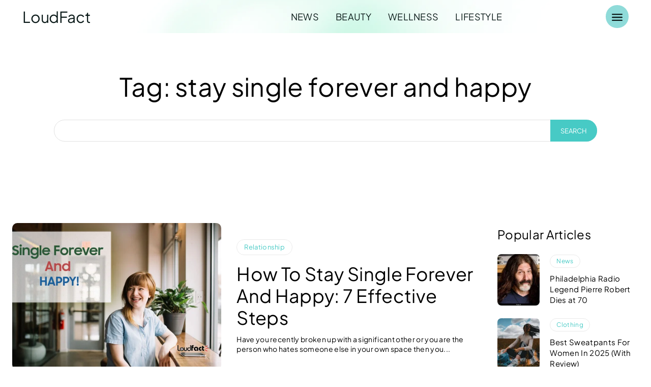

--- FILE ---
content_type: text/html; charset=UTF-8
request_url: https://loudfact.com/tag/stay-single-forever-and-happy/
body_size: 141850
content:
<!doctype html ><html lang="en-US"><head><script data-no-optimize="1">var litespeed_docref=sessionStorage.getItem("litespeed_docref");litespeed_docref&&(Object.defineProperty(document,"referrer",{get:function(){return litespeed_docref}}),sessionStorage.removeItem("litespeed_docref"));</script> <meta charset="UTF-8" /><title>stay single forever and happy Archives - LoudFact</title><meta name="viewport" content="width=device-width, initial-scale=1.0"><link rel="pingback" href="https://loudfact.com/xmlrpc.php" /><meta name='robots' content='index, follow, max-image-preview:large, max-snippet:-1, max-video-preview:-1' /><link rel="apple-touch-icon" sizes="76x76" href="https://loudfact.com/wp-content/uploads/2022/06/76.png"/><link rel="apple-touch-icon" sizes="120x120" href="https://loudfact.com/wp-content/uploads/2018/09/120.png"/><link rel="apple-touch-icon" sizes="152x152" href="https://loudfact.com/wp-content/uploads/2018/09/152.png"/><link rel="apple-touch-icon" sizes="114x114" href="https://loudfact.com/wp-content/uploads/2018/09/114.png"/><link rel="apple-touch-icon" sizes="144x144" href="https://loudfact.com/wp-content/uploads/2018/09/1444.png"/><link rel="canonical" href="https://loudfact.com/tag/stay-single-forever-and-happy/" /><meta property="og:locale" content="en_US" /><meta property="og:type" content="article" /><meta property="og:title" content="stay single forever and happy Archives - LoudFact" /><meta property="og:url" content="https://loudfact.com/tag/stay-single-forever-and-happy/" /><meta property="og:site_name" content="LoudFact" /><meta property="og:image" content="https://loudfact.com/wp-content/uploads/2025/10/loudfact.jpg" /><meta property="og:image:width" content="1200" /><meta property="og:image:height" content="675" /><meta property="og:image:type" content="image/jpeg" /><meta name="twitter:card" content="summary_large_image" /><meta name="twitter:site" content="@loudfactcom" /> <script type="application/ld+json" class="yoast-schema-graph">{"@context":"https://schema.org","@graph":[{"@type":"CollectionPage","@id":"https://loudfact.com/tag/stay-single-forever-and-happy/","url":"https://loudfact.com/tag/stay-single-forever-and-happy/","name":"stay single forever and happy Archives - LoudFact","isPartOf":{"@id":"https://loudfact.com/#website"},"primaryImageOfPage":{"@id":"https://loudfact.com/tag/stay-single-forever-and-happy/#primaryimage"},"image":{"@id":"https://loudfact.com/tag/stay-single-forever-and-happy/#primaryimage"},"thumbnailUrl":"https://loudfact.com/wp-content/uploads/2018/12/How-To-Stay-Single-Forever-And-Happy-min.jpg","breadcrumb":{"@id":"https://loudfact.com/tag/stay-single-forever-and-happy/#breadcrumb"},"inLanguage":"en-US"},{"@type":"ImageObject","inLanguage":"en-US","@id":"https://loudfact.com/tag/stay-single-forever-and-happy/#primaryimage","url":"https://loudfact.com/wp-content/uploads/2018/12/How-To-Stay-Single-Forever-And-Happy-min.jpg","contentUrl":"https://loudfact.com/wp-content/uploads/2018/12/How-To-Stay-Single-Forever-And-Happy-min.jpg","width":1000,"height":666,"caption":"How To Stay Single Forever And Happy"},{"@type":"BreadcrumbList","@id":"https://loudfact.com/tag/stay-single-forever-and-happy/#breadcrumb","itemListElement":[{"@type":"ListItem","position":1,"name":"Home","item":"https://loudfact.com/"},{"@type":"ListItem","position":2,"name":"stay single forever and happy"}]},{"@type":"WebSite","@id":"https://loudfact.com/#website","url":"https://loudfact.com/","name":"LoudFact","description":"Discover the Latest Facts in News and Trends","publisher":{"@id":"https://loudfact.com/#organization"},"alternateName":"LF","potentialAction":[{"@type":"SearchAction","target":{"@type":"EntryPoint","urlTemplate":"https://loudfact.com/?s={search_term_string}"},"query-input":{"@type":"PropertyValueSpecification","valueRequired":true,"valueName":"search_term_string"}}],"inLanguage":"en-US"},{"@type":"Organization","@id":"https://loudfact.com/#organization","name":"LoudFact","url":"https://loudfact.com/","logo":{"@type":"ImageObject","inLanguage":"en-US","@id":"https://loudfact.com/#/schema/logo/image/","url":"https://loudfact.com/wp-content/uploads/2018/09/retinalogo.png","contentUrl":"https://loudfact.com/wp-content/uploads/2018/09/retinalogo.png","width":544,"height":180,"caption":"LoudFact"},"image":{"@id":"https://loudfact.com/#/schema/logo/image/"},"sameAs":["https://www.facebook.com/loudfact","https://x.com/loudfactcom","https://www.instagram.com/loudfact","https://www.pinterest.com/loudfact","https://www.threads.com/@loudfact"]}]}</script> <link rel="alternate" type="application/rss+xml" title="LoudFact &raquo; Feed" href="https://loudfact.com/feed/" /><link rel="alternate" type="application/rss+xml" title="LoudFact &raquo; Comments Feed" href="https://loudfact.com/comments/feed/" /><link rel="alternate" type="application/rss+xml" title="LoudFact &raquo; stay single forever and happy Tag Feed" href="https://loudfact.com/tag/stay-single-forever-and-happy/feed/" /><style id='wp-img-auto-sizes-contain-inline-css' type='text/css'>img:is([sizes=auto i],[sizes^="auto," i]){contain-intrinsic-size:3000px 1500px}
/*# sourceURL=wp-img-auto-sizes-contain-inline-css */</style><link data-optimized="2" rel="stylesheet" href="https://loudfact.com/wp-content/litespeed/css/46e16ab678e55ac47cdd75a5e1c6221d.css?ver=afff5" /><style id='classic-theme-styles-inline-css' type='text/css'>/*! This file is auto-generated */
.wp-block-button__link{color:#fff;background-color:#32373c;border-radius:9999px;box-shadow:none;text-decoration:none;padding:calc(.667em + 2px) calc(1.333em + 2px);font-size:1.125em}.wp-block-file__button{background:#32373c;color:#fff;text-decoration:none}
/*# sourceURL=/wp-includes/css/classic-themes.min.css */</style><style id='td-theme-inline-css' type='text/css'>@media (max-width:767px){.td-header-desktop-wrap{display:none}}@media (min-width:767px){.td-header-mobile-wrap{display:none}}</style> <script type="litespeed/javascript" data-src="https://loudfact.com/wp-includes/js/jquery/jquery.min.js" id="jquery-core-js"></script> <script id="3d-flip-book-client-locale-loader-js-extra" type="litespeed/javascript">var FB3D_CLIENT_LOCALE={"ajaxurl":"https://loudfact.com/wp-admin/admin-ajax.php","dictionary":{"Table of contents":"Table of contents","Close":"Close","Bookmarks":"Bookmarks","Thumbnails":"Thumbnails","Search":"Search","Share":"Share","Facebook":"Facebook","Twitter":"Twitter","Email":"Email","Play":"Play","Previous page":"Previous page","Next page":"Next page","Zoom in":"Zoom in","Zoom out":"Zoom out","Fit view":"Fit view","Auto play":"Auto play","Full screen":"Full screen","More":"More","Smart pan":"Smart pan","Single page":"Single page","Sounds":"Sounds","Stats":"Stats","Print":"Print","Download":"Download","Goto first page":"Goto first page","Goto last page":"Goto last page"},"images":"https://loudfact.com/wp-content/plugins/interactive-3d-flipbook-powered-physics-engine/assets/images/","jsData":{"urls":[],"posts":{"ids_mis":[],"ids":[]},"pages":[],"firstPages":[],"bookCtrlProps":[],"bookTemplates":[]},"key":"3d-flip-book","pdfJS":{"pdfJsLib":"https://loudfact.com/wp-content/plugins/interactive-3d-flipbook-powered-physics-engine/assets/js/pdf.min.js?ver=4.3.136","pdfJsWorker":"https://loudfact.com/wp-content/plugins/interactive-3d-flipbook-powered-physics-engine/assets/js/pdf.worker.js?ver=4.3.136","stablePdfJsLib":"https://loudfact.com/wp-content/plugins/interactive-3d-flipbook-powered-physics-engine/assets/js/stable/pdf.min.js?ver=2.5.207","stablePdfJsWorker":"https://loudfact.com/wp-content/plugins/interactive-3d-flipbook-powered-physics-engine/assets/js/stable/pdf.worker.js?ver=2.5.207","pdfJsCMapUrl":"https://loudfact.com/wp-content/plugins/interactive-3d-flipbook-powered-physics-engine/assets/cmaps/"},"cacheurl":"https://loudfact.com/wp-content/uploads/3d-flip-book/cache/","pluginsurl":"https://loudfact.com/wp-content/plugins/","pluginurl":"https://loudfact.com/wp-content/plugins/interactive-3d-flipbook-powered-physics-engine/","thumbnailSize":{"width":"150","height":"150"},"version":"1.16.17"}</script> <link rel="https://api.w.org/" href="https://loudfact.com/wp-json/" /><link rel="alternate" title="JSON" type="application/json" href="https://loudfact.com/wp-json/wp/v2/tags/3001" /><link rel="EditURI" type="application/rsd+xml" title="RSD" href="https://loudfact.com/xmlrpc.php?rsd" /><meta name="generator" content="WordPress 6.9" /> <script type="litespeed/javascript">window.tdb_global_vars={"wpRestUrl":"https:\/\/loudfact.com\/wp-json\/","permalinkStructure":"\/%category%\/%postname%\/"};window.tdb_p_autoload_vars={"isAjax":!1,"isAdminBarShowing":!1}</script> <style id="tdb-global-colors">:root{--ev-black:#0c1b1a;--ev-white:#FFFFFF;--ev-primary:#38EBE7;--ev-accent:#47cac5;--ev-primary-light:#B0F7F3;--ev-alternate:#8fdbd9;--ev-bg-grey:#f3f4f6;--ev-bg-grey-alt:#eaecee;--ev-bg-grey-neutral:#dbdcdf;--ev-blue-1:#7AB3ED;--ev-blue-2:#b5d6f7;--ev-rose-1:#f7c4c1;--ev-rose-2:#e5847f;--ev-dark-1:#3B6F6C;--ev-dark-2:#183533;--accent-color-1:#E04040;--accent-color-2:#F35858;--base-color-1:#000000;--light-color-1:#EDEDED;--light-border:#EDEDED;--base-gray:#717176;--light-gray:#F1F4F7;--light-red:#FCF7F5;--dark-border:#b1b4bc;--tt-accent-color:#E4A41E;--tt-hover:#504BDC;--tt-gray-dark:#777777;--tt-extra-color:#f4f4f4;--tt-primary-color:#000000;--wm-black:#000000;--wm-white:#FFFFFF;--wm-primary:#ff5f45;--wm-primary-dark:#ea3c1f;--wm-primary-bright:#ffb3a6;--wm-light-grey:#f2f2f2;--wm-med-grey:#e9e9e9;--wm-excerpt-grey:#9A9A9A;--cs-bg-grey:#f8f5f4;--cs-shadow:#e8e8e8;--cs-black:#0d1f2d;--cs-red:#FF9334;--cs-blue:#2639e2;--cs-dark-blue:#1a28a3;--cs-grey:#e0dcd4;--cs-white:#FFFFFF;--cs-text-grey:#A7AFB5;--cs-bg-grey2:#F9F9F9;--cs-light-blue:#569DFF;--cs-text-dark-grey:#787E84;--dark:#0c0824;--accent:#EEB44A;--sep-dark:#2A2546;--violet:#201D48;--white-transparent:rgba(255,255,255,0.6);--white-transparent-2:rgba(255,255,255,0.8);--violet-2:#191639;--grey:#595A6C;--grey-2:#CACAD7;--grey-3:#F0F0F0;--grey-4:#E1E1EA;--violet-transparent:rgba(34,27,94,0.03);--accent-2:#D33B77;--grey-5:#84859E;--grey-6:#F5F5F5;--insight-accent:#b33d72;--insight-white:#FFFFFF;--insight-black:#000000;--insight-turquoise:#b3eb48;--insight-transparentmodal:rgba(255,255,255,0.66);--insight-transparentdark-blue:rgba(0,0,0,0.2);--insight-transparent-turquoise:rgba(179,235,72,0.49);--insight-gray:#cccccc;--insight-purple:#8c2051;--insight-diff-green:#ebffa3;--job-hunt-grey:#F3F3F3;--job-hunt-accent:#2623D3;--job-hunt-white:#FFFFFF;--job-hunt-black:#000000;--job-hunt-sep:#DADFE7;--job-hunt-shadow:rgba(16,24,40,0.05);--job-hunt-sep-light:#EAEDF1;--job-hunt-light-text:#697586;--job-hunt-sep-dark:#B4BFCA;--job-hunt-darker-text:#494F5C;--job-hunt-accent-transparent:rgba(38,35,211,0.1);--job-hunt-shadow-darker:rgba(16,24,40,0.3);--eastcoastcheck-primary:#ffc03a;--eastcoastcheck-accent:#d2930b;--eastcoastcheck-black:#131d23;--eastcoastcheck-darkgrey:#4D5860;--eastcoastcheck-bluegrey:#abb8c0;--eastcoastcheck-grey:#e6eaed;--eastcoastcheck-lightgrey:#FBFBFB;--eastcoastcheck-white:#FFFFFF;--eastcoastcheck-bluegrey2:#5d7e93;--custom-accent-1:#34a86e;--custom-accent-2:#2fc48d;--custom-accent-3:#000000;--nft-custom-color-1:#333333;--nft-custom-color-2:#aaaaaa;--amsonia-primary-color:#366BD9;--amsonia-accent-color:#6D9AF8;--amsonia-dark:#060E2F;--amsonia-white:#FFFFFF;--amsonia-off-white:#eaecf8;--amsonia-gray:#9191A1;--amsonia-dark-blue:#354792;--metro-blue:#2579E8;--metro-blue-acc:#509CFF;--metro-red:#E83030;--metro-exclusive:#1DCA95;--downtown-accent:#EDB500;--downtown-accent-light:#ffd13a;--downtown-accent-titles:#444444;--downtown-menu-bg:#01175e;--downtown-menu-bg-light:#0a2472;--lightning-path-primary:#594cb5;--lightning-path-accent:#2f3168;--lightning-path-dark:#000b39;--lightning-path-light:#7c8efc;--lightning-path-lighter:#e2e5f7;--lightning-path-off-white:#f3f4fd;--lightning-path-gray:#9a98ac}</style><style id="tdb-global-fonts">:root{--ev-accent-font:Fahkwang;--ev-primary-font:Plus Jakarta Sans;--global-font-1:Big Shoulders Text;--global-font-2:Roboto Slab;--global-font-3:Work Sans;--tt-secondary:Merriweather;--tt-extra:Red Hat Display;--tt-primary-font:Epilogue;--kanit:Kanit;--sans-serif:Lexend;--general:Karla;--insight-primary:Outfit;--insight-secondary:Quattrocento;--eastcoast-global:Jost;--eastcoast-accent:Smooch;--global-1:Space Grotesk;--global-2:Red Hat Display;}</style> <script id="td-generated-header-js" type="litespeed/javascript">var tdBlocksArray=[];function tdBlock(){this.id='';this.block_type=1;this.atts='';this.td_column_number='';this.td_current_page=1;this.post_count=0;this.found_posts=0;this.max_num_pages=0;this.td_filter_value='';this.is_ajax_running=!1;this.td_user_action='';this.header_color='';this.ajax_pagination_infinite_stop=''}(function(){var htmlTag=document.getElementsByTagName("html")[0];if(navigator.userAgent.indexOf("MSIE 10.0")>-1){htmlTag.className+=' ie10'}
if(!!navigator.userAgent.match(/Trident.*rv\:11\./)){htmlTag.className+=' ie11'}
if(navigator.userAgent.indexOf("Edge")>-1){htmlTag.className+=' ieEdge'}
if(/(iPad|iPhone|iPod)/g.test(navigator.userAgent)){htmlTag.className+=' td-md-is-ios'}
var user_agent=navigator.userAgent.toLowerCase();if(user_agent.indexOf("android")>-1){htmlTag.className+=' td-md-is-android'}
if(-1!==navigator.userAgent.indexOf('Mac OS X')){htmlTag.className+=' td-md-is-os-x'}
if(/chrom(e|ium)/.test(navigator.userAgent.toLowerCase())){htmlTag.className+=' td-md-is-chrome'}
if(-1!==navigator.userAgent.indexOf('Firefox')){htmlTag.className+=' td-md-is-firefox'}
if(-1!==navigator.userAgent.indexOf('Safari')&&-1===navigator.userAgent.indexOf('Chrome')){htmlTag.className+=' td-md-is-safari'}
if(-1!==navigator.userAgent.indexOf('IEMobile')){htmlTag.className+=' td-md-is-iemobile'}})();var tdLocalCache={};(function(){"use strict";tdLocalCache={data:{},remove:function(resource_id){delete tdLocalCache.data[resource_id]},exist:function(resource_id){return tdLocalCache.data.hasOwnProperty(resource_id)&&tdLocalCache.data[resource_id]!==null},get:function(resource_id){return tdLocalCache.data[resource_id]},set:function(resource_id,cachedData){tdLocalCache.remove(resource_id);tdLocalCache.data[resource_id]=cachedData}}})();var td_viewport_interval_list=[{"limitBottom":767,"sidebarWidth":228},{"limitBottom":1018,"sidebarWidth":300},{"limitBottom":1140,"sidebarWidth":324}];var tdc_is_installed="yes";var tdc_domain_active=!1;var td_ajax_url="https:\/\/loudfact.com\/wp-admin\/admin-ajax.php?td_theme_name=Newspaper&v=12.7.3";var td_get_template_directory_uri="https:\/\/loudfact.com\/wp-content\/plugins\/td-composer\/legacy\/common";var tds_snap_menu="snap";var tds_logo_on_sticky="show_header_logo";var tds_header_style="5";var td_please_wait="Please wait...";var td_email_user_pass_incorrect="User or password incorrect!";var td_email_user_incorrect="Email or username incorrect!";var td_email_incorrect="Email incorrect!";var td_user_incorrect="Username incorrect!";var td_email_user_empty="Email or username empty!";var td_pass_empty="Pass empty!";var td_pass_pattern_incorrect="Invalid Pass Pattern!";var td_retype_pass_incorrect="Retyped Pass incorrect!";var tds_more_articles_on_post_enable="";var tds_more_articles_on_post_time_to_wait="";var tds_more_articles_on_post_pages_distance_from_top=0;var tds_captcha="";var tds_theme_color_site_wide="#8fdbd9";var tds_smart_sidebar="";var tdThemeName="Newspaper";var tdThemeNameWl="Newspaper";var td_magnific_popup_translation_tPrev="Previous (Left arrow key)";var td_magnific_popup_translation_tNext="Next (Right arrow key)";var td_magnific_popup_translation_tCounter="%curr% of %total%";var td_magnific_popup_translation_ajax_tError="The content from %url% could not be loaded.";var td_magnific_popup_translation_image_tError="The image #%curr% could not be loaded.";var tdBlockNonce="dadbcd69a2";var tdMobileMenu="enabled";var tdMobileSearch="enabled";var tdDateNamesI18n={"month_names":["January","February","March","April","May","June","July","August","September","October","November","December"],"month_names_short":["Jan","Feb","Mar","Apr","May","Jun","Jul","Aug","Sep","Oct","Nov","Dec"],"day_names":["Sunday","Monday","Tuesday","Wednesday","Thursday","Friday","Saturday"],"day_names_short":["Sun","Mon","Tue","Wed","Thu","Fri","Sat"]};var tdb_modal_confirm="Save";var tdb_modal_cancel="Cancel";var tdb_modal_confirm_alt="Yes";var tdb_modal_cancel_alt="No";var td_deploy_mode="deploy";var td_ad_background_click_link="";var td_ad_background_click_target=""</script> <style>@font-face{font-family:"loudfact";src:local("loudfact"),url("https://loudfact.com/wp-content/uploads/2025/09/loudfact.woff") format("woff");font-display:swap}.td_module_wrap .td-image-wrap:before{content:'';position:absolute;top:0;left:0;width:100%;height:100%;background-image:url(https://loudfact.com/wp-content/uploads/2023/09/LF-min.jpg.webp);background-repeat:no-repeat;background-size:cover;background-position:center;z-index:-1}.td-mobile-content .td-mobile-main-menu>li>a{font-family:loudfact}.td-mobile-content .sub-menu a{font-family:loudfact}#td-mobile-nav,#td-mobile-nav .wpb_button,.td-search-wrap-mob{font-family:loudfact}.td-page-title,.td-category-title-holder .td-page-title{font-family:loudfact}.td-page-content p,.td-page-content li,.td-page-content .td_block_text_with_title,.wpb_text_column p{font-family:loudfact}.td-page-content h1,.wpb_text_column h1{font-family:loudfact}.td-page-content h2,.wpb_text_column h2{font-family:loudfact}.td-page-content h3,.wpb_text_column h3{font-family:loudfact}.td-page-content h4,.wpb_text_column h4{font-family:loudfact}.td-page-content h5,.wpb_text_column h5{font-family:loudfact}.td-page-content h6,.wpb_text_column h6{font-family:loudfact}body,p{font-family:loudfact}:root{--td_theme_color:#8fdbd9;--td_slider_text:rgba(143,219,217,0.7);--td_mobile_menu_color:#ffffff;--td_mobile_icons_color:#000000;--td_mobile_gradient_one_mob:#000428;--td_mobile_gradient_two_mob:#004e92}.td-blog-fitness .td-header-style-10 .sf-menu>li>a:hover,.td-blog-fitness .td-header-style-10 .sf-menu>.sfHover>a,.td-blog-fitness .td-header-style-10 .sf-menu>.current-menu-item>a,.td-blog-fitness .td-header-style-10 .sf-menu>.current-menu-ancestor>a,.td-blog-fitness .td-header-style-10 .sf-menu>.current-category-ancestor>a,.td-blog-fitness .td_block_big_grid_fl_4.td-grid-style-4 .td_module_wrap:hover .td-module-title a,.td-blog-fitness .td_block_big_grid_fl_3.td-grid-style-4 .td_module_wrap:hover .td-module-title a,.td-blog-fitness .td_module_wrap:hover .td-module-title a{color:#8fdbd9}.td-blog-fitness .td-theme-wrap .td_mega_menu_sub_cats .cur-sub-cat{background-color:#8fdbd9}</style><meta name='impact-site-verification' value='418224200' /><meta name = “theme-color” content = “#47cac5”><meta name = "apple-mobile-web-app-capable" content = "yes"><meta name = "apple-mobile-web-app-status-bar-style" content = "black or black-translucent"><link rel="icon" href="https://loudfact.com/wp-content/uploads/2023/05/cropped-favicon-96x96.png" sizes="32x32" /><link rel="icon" href="https://loudfact.com/wp-content/uploads/2023/05/cropped-favicon-300x300.png" sizes="192x192" /><link rel="apple-touch-icon" href="https://loudfact.com/wp-content/uploads/2023/05/cropped-favicon-300x300.png" /><meta name="msapplication-TileImage" content="https://loudfact.com/wp-content/uploads/2023/05/cropped-favicon-300x300.png" /><style>.tdm-btn-style1{background-color:#8fdbd9}.tdm-btn-style2:before{border-color:#8fdbd9}.tdm-btn-style2{color:#8fdbd9}.tdm-btn-style3{-webkit-box-shadow:0 2px 16px #8fdbd9;-moz-box-shadow:0 2px 16px #8fdbd9;box-shadow:0 2px 16px #8fdbd9}.tdm-btn-style3:hover{-webkit-box-shadow:0 4px 26px #8fdbd9;-moz-box-shadow:0 4px 26px #8fdbd9;box-shadow:0 4px 26px #8fdbd9}</style><style id="tdw-css-placeholder">.td-pb-article-list .td-module-image:hover{transform:scale(1.04)}.td-pb-article-list .td-module-image{transition:all 0.2s ease}</style><style id='global-styles-inline-css' type='text/css'>:root{--wp--preset--aspect-ratio--square: 1;--wp--preset--aspect-ratio--4-3: 4/3;--wp--preset--aspect-ratio--3-4: 3/4;--wp--preset--aspect-ratio--3-2: 3/2;--wp--preset--aspect-ratio--2-3: 2/3;--wp--preset--aspect-ratio--16-9: 16/9;--wp--preset--aspect-ratio--9-16: 9/16;--wp--preset--color--black: #000000;--wp--preset--color--cyan-bluish-gray: #abb8c3;--wp--preset--color--white: #ffffff;--wp--preset--color--pale-pink: #f78da7;--wp--preset--color--vivid-red: #cf2e2e;--wp--preset--color--luminous-vivid-orange: #ff6900;--wp--preset--color--luminous-vivid-amber: #fcb900;--wp--preset--color--light-green-cyan: #7bdcb5;--wp--preset--color--vivid-green-cyan: #00d084;--wp--preset--color--pale-cyan-blue: #8ed1fc;--wp--preset--color--vivid-cyan-blue: #0693e3;--wp--preset--color--vivid-purple: #9b51e0;--wp--preset--gradient--vivid-cyan-blue-to-vivid-purple: linear-gradient(135deg,rgb(6,147,227) 0%,rgb(155,81,224) 100%);--wp--preset--gradient--light-green-cyan-to-vivid-green-cyan: linear-gradient(135deg,rgb(122,220,180) 0%,rgb(0,208,130) 100%);--wp--preset--gradient--luminous-vivid-amber-to-luminous-vivid-orange: linear-gradient(135deg,rgb(252,185,0) 0%,rgb(255,105,0) 100%);--wp--preset--gradient--luminous-vivid-orange-to-vivid-red: linear-gradient(135deg,rgb(255,105,0) 0%,rgb(207,46,46) 100%);--wp--preset--gradient--very-light-gray-to-cyan-bluish-gray: linear-gradient(135deg,rgb(238,238,238) 0%,rgb(169,184,195) 100%);--wp--preset--gradient--cool-to-warm-spectrum: linear-gradient(135deg,rgb(74,234,220) 0%,rgb(151,120,209) 20%,rgb(207,42,186) 40%,rgb(238,44,130) 60%,rgb(251,105,98) 80%,rgb(254,248,76) 100%);--wp--preset--gradient--blush-light-purple: linear-gradient(135deg,rgb(255,206,236) 0%,rgb(152,150,240) 100%);--wp--preset--gradient--blush-bordeaux: linear-gradient(135deg,rgb(254,205,165) 0%,rgb(254,45,45) 50%,rgb(107,0,62) 100%);--wp--preset--gradient--luminous-dusk: linear-gradient(135deg,rgb(255,203,112) 0%,rgb(199,81,192) 50%,rgb(65,88,208) 100%);--wp--preset--gradient--pale-ocean: linear-gradient(135deg,rgb(255,245,203) 0%,rgb(182,227,212) 50%,rgb(51,167,181) 100%);--wp--preset--gradient--electric-grass: linear-gradient(135deg,rgb(202,248,128) 0%,rgb(113,206,126) 100%);--wp--preset--gradient--midnight: linear-gradient(135deg,rgb(2,3,129) 0%,rgb(40,116,252) 100%);--wp--preset--font-size--small: 11px;--wp--preset--font-size--medium: 20px;--wp--preset--font-size--large: 32px;--wp--preset--font-size--x-large: 42px;--wp--preset--font-size--regular: 15px;--wp--preset--font-size--larger: 50px;--wp--preset--spacing--20: 0.44rem;--wp--preset--spacing--30: 0.67rem;--wp--preset--spacing--40: 1rem;--wp--preset--spacing--50: 1.5rem;--wp--preset--spacing--60: 2.25rem;--wp--preset--spacing--70: 3.38rem;--wp--preset--spacing--80: 5.06rem;--wp--preset--shadow--natural: 6px 6px 9px rgba(0, 0, 0, 0.2);--wp--preset--shadow--deep: 12px 12px 50px rgba(0, 0, 0, 0.4);--wp--preset--shadow--sharp: 6px 6px 0px rgba(0, 0, 0, 0.2);--wp--preset--shadow--outlined: 6px 6px 0px -3px rgb(255, 255, 255), 6px 6px rgb(0, 0, 0);--wp--preset--shadow--crisp: 6px 6px 0px rgb(0, 0, 0);}:where(.is-layout-flex){gap: 0.5em;}:where(.is-layout-grid){gap: 0.5em;}body .is-layout-flex{display: flex;}.is-layout-flex{flex-wrap: wrap;align-items: center;}.is-layout-flex > :is(*, div){margin: 0;}body .is-layout-grid{display: grid;}.is-layout-grid > :is(*, div){margin: 0;}:where(.wp-block-columns.is-layout-flex){gap: 2em;}:where(.wp-block-columns.is-layout-grid){gap: 2em;}:where(.wp-block-post-template.is-layout-flex){gap: 1.25em;}:where(.wp-block-post-template.is-layout-grid){gap: 1.25em;}.has-black-color{color: var(--wp--preset--color--black) !important;}.has-cyan-bluish-gray-color{color: var(--wp--preset--color--cyan-bluish-gray) !important;}.has-white-color{color: var(--wp--preset--color--white) !important;}.has-pale-pink-color{color: var(--wp--preset--color--pale-pink) !important;}.has-vivid-red-color{color: var(--wp--preset--color--vivid-red) !important;}.has-luminous-vivid-orange-color{color: var(--wp--preset--color--luminous-vivid-orange) !important;}.has-luminous-vivid-amber-color{color: var(--wp--preset--color--luminous-vivid-amber) !important;}.has-light-green-cyan-color{color: var(--wp--preset--color--light-green-cyan) !important;}.has-vivid-green-cyan-color{color: var(--wp--preset--color--vivid-green-cyan) !important;}.has-pale-cyan-blue-color{color: var(--wp--preset--color--pale-cyan-blue) !important;}.has-vivid-cyan-blue-color{color: var(--wp--preset--color--vivid-cyan-blue) !important;}.has-vivid-purple-color{color: var(--wp--preset--color--vivid-purple) !important;}.has-black-background-color{background-color: var(--wp--preset--color--black) !important;}.has-cyan-bluish-gray-background-color{background-color: var(--wp--preset--color--cyan-bluish-gray) !important;}.has-white-background-color{background-color: var(--wp--preset--color--white) !important;}.has-pale-pink-background-color{background-color: var(--wp--preset--color--pale-pink) !important;}.has-vivid-red-background-color{background-color: var(--wp--preset--color--vivid-red) !important;}.has-luminous-vivid-orange-background-color{background-color: var(--wp--preset--color--luminous-vivid-orange) !important;}.has-luminous-vivid-amber-background-color{background-color: var(--wp--preset--color--luminous-vivid-amber) !important;}.has-light-green-cyan-background-color{background-color: var(--wp--preset--color--light-green-cyan) !important;}.has-vivid-green-cyan-background-color{background-color: var(--wp--preset--color--vivid-green-cyan) !important;}.has-pale-cyan-blue-background-color{background-color: var(--wp--preset--color--pale-cyan-blue) !important;}.has-vivid-cyan-blue-background-color{background-color: var(--wp--preset--color--vivid-cyan-blue) !important;}.has-vivid-purple-background-color{background-color: var(--wp--preset--color--vivid-purple) !important;}.has-black-border-color{border-color: var(--wp--preset--color--black) !important;}.has-cyan-bluish-gray-border-color{border-color: var(--wp--preset--color--cyan-bluish-gray) !important;}.has-white-border-color{border-color: var(--wp--preset--color--white) !important;}.has-pale-pink-border-color{border-color: var(--wp--preset--color--pale-pink) !important;}.has-vivid-red-border-color{border-color: var(--wp--preset--color--vivid-red) !important;}.has-luminous-vivid-orange-border-color{border-color: var(--wp--preset--color--luminous-vivid-orange) !important;}.has-luminous-vivid-amber-border-color{border-color: var(--wp--preset--color--luminous-vivid-amber) !important;}.has-light-green-cyan-border-color{border-color: var(--wp--preset--color--light-green-cyan) !important;}.has-vivid-green-cyan-border-color{border-color: var(--wp--preset--color--vivid-green-cyan) !important;}.has-pale-cyan-blue-border-color{border-color: var(--wp--preset--color--pale-cyan-blue) !important;}.has-vivid-cyan-blue-border-color{border-color: var(--wp--preset--color--vivid-cyan-blue) !important;}.has-vivid-purple-border-color{border-color: var(--wp--preset--color--vivid-purple) !important;}.has-vivid-cyan-blue-to-vivid-purple-gradient-background{background: var(--wp--preset--gradient--vivid-cyan-blue-to-vivid-purple) !important;}.has-light-green-cyan-to-vivid-green-cyan-gradient-background{background: var(--wp--preset--gradient--light-green-cyan-to-vivid-green-cyan) !important;}.has-luminous-vivid-amber-to-luminous-vivid-orange-gradient-background{background: var(--wp--preset--gradient--luminous-vivid-amber-to-luminous-vivid-orange) !important;}.has-luminous-vivid-orange-to-vivid-red-gradient-background{background: var(--wp--preset--gradient--luminous-vivid-orange-to-vivid-red) !important;}.has-very-light-gray-to-cyan-bluish-gray-gradient-background{background: var(--wp--preset--gradient--very-light-gray-to-cyan-bluish-gray) !important;}.has-cool-to-warm-spectrum-gradient-background{background: var(--wp--preset--gradient--cool-to-warm-spectrum) !important;}.has-blush-light-purple-gradient-background{background: var(--wp--preset--gradient--blush-light-purple) !important;}.has-blush-bordeaux-gradient-background{background: var(--wp--preset--gradient--blush-bordeaux) !important;}.has-luminous-dusk-gradient-background{background: var(--wp--preset--gradient--luminous-dusk) !important;}.has-pale-ocean-gradient-background{background: var(--wp--preset--gradient--pale-ocean) !important;}.has-electric-grass-gradient-background{background: var(--wp--preset--gradient--electric-grass) !important;}.has-midnight-gradient-background{background: var(--wp--preset--gradient--midnight) !important;}.has-small-font-size{font-size: var(--wp--preset--font-size--small) !important;}.has-medium-font-size{font-size: var(--wp--preset--font-size--medium) !important;}.has-large-font-size{font-size: var(--wp--preset--font-size--large) !important;}.has-x-large-font-size{font-size: var(--wp--preset--font-size--x-large) !important;}
/*# sourceURL=global-styles-inline-css */</style></head><body class="archive tag tag-stay-single-forever-and-happy tag-3001 wp-theme-Newspaper global-block-template-6 td-blog-fitness white-menu tdb-template  tdc-header-template  tdc-footer-template td-full-layout" itemscope="itemscope" itemtype="https://schema.org/WebPage"><div class="td-scroll-up" data-style="style2"><div class="td-scroll-up-tooltip"><span class="td-scroll-up-tt-txt">back to top</span><svg class="td-scroll-up-tt-arrow" xmlns="http://www.w3.org/2000/svg" width="19" height="5.339" viewBox="0 0 19 5.339"><path id="Path_1" data-name="Path 1" d="M57.778,5.982a8.963,8.963,0,0,0,1.97-.11,4.2,4.2,0,0,0,1.188-.478,8.966,8.966,0,0,0,1.5-1.286l1.156-1.116c1.359-1.3,2.038-1.956,2.81-2.19a3.358,3.358,0,0,1,2.076.041c.761.265,1.41.941,2.717,2.3l.741.772A9,9,0,0,0,73.46,5.332,4.2,4.2,0,0,0,74.7,5.86a9,9,0,0,0,2.079.122Z" transform="translate(76.778 5.997) rotate(180)" fill-rule="evenodd"/></svg></div><svg class="td-scroll-up-arrow" xmlns="http://www.w3.org/2000/svg" data-name="Layer 1" viewBox="0 0 24 24"><path d="M17.71,11.29l-5-5a1,1,0,0,0-.33-.21,1,1,0,0,0-.76,0,1,1,0,0,0-.33.21l-5,5a1,1,0,0,0,1.42,1.42L11,9.41V17a1,1,0,0,0,2,0V9.41l3.29,3.3a1,1,0,0,0,1.42,0A1,1,0,0,0,17.71,11.29Z"/></svg><svg class="td-scroll-up-progress-circle" width="100%" height="100%" viewBox="-1 -1 102 102"><path d="M50,1 a49,49 0 0,1 0,98 a49,49 0 0,1 0,-98"/></svg></div><div class="td-menu-background" style="visibility:hidden"></div><div id="td-mobile-nav" style="visibility:hidden"><div class="td-mobile-container"><div class="td-menu-socials-wrap"><div class="td-menu-socials">
<span class="td-social-icon-wrap">
<a target="_blank" rel="nofollow" href="https://www.facebook.com/loudfact/" title="Facebook">
<i class="td-icon-font td-icon-facebook"></i>
<span style="display: none">Facebook</span>
</a>
</span>
<span class="td-social-icon-wrap">
<a target="_blank" rel="nofollow" href="https://www.instagram.com/loudfact/" title="Instagram">
<i class="td-icon-font td-icon-instagram"></i>
<span style="display: none">Instagram</span>
</a>
</span>
<span class="td-social-icon-wrap">
<a target="_blank" rel="nofollow" href="https://www.pinterest.com/loudfact/" title="Pinterest">
<i class="td-icon-font td-icon-pinterest"></i>
<span style="display: none">Pinterest</span>
</a>
</span>
<span class="td-social-icon-wrap">
<a target="_blank" rel="nofollow" href="https://loudfact.com/feed/" title="RSS">
<i class="td-icon-font td-icon-rss"></i>
<span style="display: none">RSS</span>
</a>
</span>
<span class="td-social-icon-wrap">
<a target="_blank" rel="nofollow" href="https://x.com/loudfactcom/" title="Twitter">
<i class="td-icon-font td-icon-twitter"></i>
<span style="display: none">Twitter</span>
</a>
</span></div><div class="td-mobile-close">
<span><i class="td-icon-close-mobile"></i></span></div></div><div class="td-mobile-content"><div class="menu-custom-footer-list-names-menu-container"><ul id="menu-custom-footer-list-names-menu" class="td-mobile-main-menu"><li id="menu-item-1827" class="menu-item menu-item-type-post_type menu-item-object-page menu-item-first menu-item-1827"><a href="https://loudfact.com/loudfact-guest-post/">Guest Posting</a></li><li id="menu-item-1828" class="menu-item menu-item-type-post_type menu-item-object-page menu-item-1828"><a href="https://loudfact.com/copyright-policy/">Copyright Policy</a></li><li id="menu-item-1829" class="menu-item menu-item-type-post_type menu-item-object-page menu-item-privacy-policy menu-item-1829"><a href="https://loudfact.com/privacy-policy/">Privacy Policy</a></li><li id="menu-item-2877" class="menu-item menu-item-type-post_type menu-item-object-page menu-item-2877"><a href="https://loudfact.com/about-us/">About Us</a></li></ul></div></div></div></div><div class="td-search-background" style="visibility:hidden"></div><div class="td-search-wrap-mob" style="visibility:hidden"><div class="td-drop-down-search"><form method="get" class="td-search-form" action="https://loudfact.com/"><div class="td-search-close">
<span><i class="td-icon-close-mobile"></i></span></div><div role="search" class="td-search-input">
<span>Search</span>
<input id="td-header-search-mob" type="text" value="" name="s" autocomplete="off" /></div></form><div id="td-aj-search-mob" class="td-ajax-search-flex"></div></div></div><div id="td-outer-wrap" class="td-theme-wrap"><div class="td-header-template-wrap" style="position: relative"><div class="td-header-mobile-wrap "><div id="tdi_1" class="tdc-zone"><div class="tdc_zone tdi_2  wpb_row td-pb-row"  ><style scoped>.tdi_2{min-height:0}.td-header-mobile-wrap{position:relative;width:100%}</style><div id="tdi_3" class="tdc-row stretch_row"><div class="vc_row tdi_4  wpb_row td-pb-row tdc-element-style" ><style scoped>.tdi_4,.tdi_4 .tdc-columns{min-height:0}.tdi_4,.tdi_4 .tdc-columns{display:block}.tdi_4 .tdc-columns{width:100%}.tdi_4:before,.tdi_4:after{display:table}@media (max-width:767px){.tdi_4{position:relative}}</style><div class="tdi_3_rand_style td-element-style" ><div class="td-element-style-before"><style>@media (max-width:767px){.tdi_3_rand_style>.td-element-style-before{content:''!important;width:100%!important;height:100%!important;position:absolute!important;top:0!important;left:0!important;display:block!important;z-index:0!important;background-image:url("https://loudfact.com/wp-content/uploads/2025/01/2023070315225bae-9699-907f-5a92-bba3e70ade84.jpg.webp")!important;background-position:center center!important;opacity:0.6!important;background-size:cover!important}}</style></div></div><div class="vc_column tdi_6  wpb_column vc_column_container tdc-column td-pb-span12"><style scoped>.tdi_6{vertical-align:baseline}.tdi_6>.wpb_wrapper,.tdi_6>.wpb_wrapper>.tdc-elements{display:block}.tdi_6>.wpb_wrapper>.tdc-elements{width:100%}.tdi_6>.wpb_wrapper>.vc_row_inner{width:auto}.tdi_6>.wpb_wrapper{width:auto;height:auto}@media (max-width:767px){.tdi_6>.wpb_wrapper,.tdi_6>.wpb_wrapper>.tdc-elements{display:flex;flex-direction:row;flex-wrap:nowrap;justify-content:space-between;align-items:flex-start}.tdi_6>.wpb_wrapper>.tdc-elements{width:100%}.tdi_6>.wpb_wrapper>.vc_row_inner{width:auto}.tdi_6>.wpb_wrapper{width:100%;height:100%}}@media (max-width:767px){.tdi_6{padding-top:10px!important;padding-bottom:10px!important}}</style><div class="wpb_wrapper" ><div class="td_block_wrap tdb_header_logo tdi_7 td-pb-border-top td_block_template_6 tdb-header-align"  data-td-block-uid="tdi_7" ><style>@media (max-width:767px){.tdi_7{margin-top:0px!important;margin-bottom:0px!important}}</style><style>.tdb-header-align{vertical-align:middle}.tdb_header_logo{margin-bottom:0;clear:none}.tdb_header_logo .tdb-logo-a,.tdb_header_logo h1{display:flex;pointer-events:auto;align-items:flex-start}.tdb_header_logo h1{margin:0;line-height:0}.tdb_header_logo .tdb-logo-img-wrap img{display:block}.tdb_header_logo .tdb-logo-svg-wrap+.tdb-logo-img-wrap{display:none}.tdb_header_logo .tdb-logo-svg-wrap svg{width:50px;display:block;transition:fill .3s ease}.tdb_header_logo .tdb-logo-text-wrap{display:flex}.tdb_header_logo .tdb-logo-text-title,.tdb_header_logo .tdb-logo-text-tagline{-webkit-transition:all 0.2s ease;transition:all 0.2s ease}.tdb_header_logo .tdb-logo-text-title{background-size:cover;background-position:center center;font-size:75px;font-family:serif;line-height:1.1;color:#222;white-space:nowrap}.tdb_header_logo .tdb-logo-text-tagline{margin-top:2px;font-size:12px;font-family:serif;letter-spacing:1.8px;line-height:1;color:#767676}.tdb_header_logo .tdb-logo-icon{position:relative;font-size:46px;color:#000}.tdb_header_logo .tdb-logo-icon-svg{line-height:0}.tdb_header_logo .tdb-logo-icon-svg svg{width:46px;height:auto}.tdb_header_logo .tdb-logo-icon-svg svg,.tdb_header_logo .tdb-logo-icon-svg svg *{fill:#000}.tdi_7 .tdb-logo-a,.tdi_7 h1{flex-direction:row;align-items:center;justify-content:flex-start}.tdi_7 .tdb-logo-svg-wrap{max-width:38px;margin-top:0px;margin-bottom:0px;margin-right:5px;margin-left:0px}.tdi_7 .tdb-logo-svg-wrap svg{width:38px!important;height:auto}.tdi_7 .tdb-logo-svg-wrap:first-child{margin-top:0;margin-left:0}.tdi_7 .tdb-logo-svg-wrap:last-child{margin-bottom:0;margin-right:0}.tdi_7 .tdb-logo-svg-wrap+.tdb-logo-img-wrap{display:none}.tdi_7 .tdb-logo-text-tagline{margin-top:0;margin-left:0px;color:var(--ev-black);font-family:var(--ev-primary-font)!important;font-size:30px!important;line-height:1.2!important;font-weight:500!important;letter-spacing:-0.2px!important;}.tdi_7 .tdb-logo-text-wrap{flex-direction:row;align-items:baseline;align-items:flex-start}.tdi_7 .tdb-logo-icon{top:0px;display:block}.tdi_7 .tdb-logo-svg-wrap>*{fill:var(--ev-black)}.tdi_7 .tdb-logo-a:hover .tdb-logo-svg-wrap>*{fill:var(--ev-accent)}.tdi_7 .tdb-logo-text-title{color:var(--ev-black);font-family:var(--ev-primary-font)!important;font-size:30px!important;line-height:1.2!important;font-weight:800!important;letter-spacing:-0.2px!important;}.tdi_7 .tdb-logo-a:hover .tdb-logo-text-title{color:var(--ev-accent);background:none;-webkit-text-fill-color:initial;background-position:center center}.tdi_7 .tdb-logo-a:hover .tdb-logo-text-tagline{color:var(--ev-accent);background:none;-webkit-text-fill-color:initial;background-position:center center}@media (max-width:767px){.tdb_header_logo .tdb-logo-text-title{font-size:36px}}@media (max-width:767px){.tdb_header_logo .tdb-logo-text-tagline{font-size:11px}}@media (min-width:1019px) and (max-width:1140px){.tdi_7 .tdb-logo-svg-wrap{max-width:28px}.tdi_7 .tdb-logo-svg-wrap svg{width:28px!important;height:auto}.tdi_7 .tdb-logo-text-title{font-size:24px!important;}.tdi_7 .tdb-logo-text-tagline{font-size:24px!important;}}@media (min-width:768px) and (max-width:1018px){.tdi_7 .tdb-logo-svg-wrap{max-width:25px}.tdi_7 .tdb-logo-svg-wrap svg{width:25px!important;height:auto}.tdi_7 .tdb-logo-text-title{font-size:20px!important;}.tdi_7 .tdb-logo-text-tagline{font-size:20px!important;}}@media (max-width:767px){.tdi_7 .tdb-logo-svg-wrap{max-width:26px;display:none}.tdi_7 .tdb-logo-svg-wrap svg{width:26px!important;height:auto}.tdi_7 .tdb-logo-img-wrap{display:none}.tdi_7 .tdb-logo-text-title{display:block;font-family:loudfact!important;font-size:20px!important;font-weight:500!important;}.tdi_7 .tdb-logo-text-tagline{display:block;font-family:loudfact!important;font-size:20px!important;font-weight:400!important;}}</style><div class="tdb-block-inner td-fix-index"><a class="tdb-logo-a" href="https://loudfact.com/"><span class="tdb-logo-img-wrap"><img data-lazyloaded="1" src="[data-uri]" class="tdb-logo-img td-retina-data" data-retina="https://loudfact.com/wp-content/uploads/2018/09/retinalogo.png" data-src="https://loudfact.com/wp-content/uploads/2018/09/mobilelogo.png" alt="LoudFact"  title=""  width="140" height="48" /></span><span class="tdb-logo-text-wrap"><span class="tdb-logo-text-title">Loud</span><span class="tdb-logo-text-tagline">Fact</span></span></a></div></div><div class="tdm_block td_block_wrap td_block_wrap tdm_block_popup tdi_8 td-pb-border-top td_block_template_6"  data-td-block-uid="tdi_8" ><style>.tdi_8{margin-bottom:0px!important}@media (max-width:767px){.tdi_8{margin-top:0px!important;margin-bottom:0px!important}}</style><style>.tdm-popup-modal-prevent-scroll{overflow:hidden}.tdm-popup-modal-wrap,.tdm-popup-modal-bg{top:0;left:0;width:100%;height:100%}.tdm-popup-modal-wrap{position:fixed;display:flex;z-index:10002}.tdm-popup-modal-bg{position:absolute}.tdm-popup-modal{display:flex;flex-direction:column;position:relative;background-color:#fff;width:700px;max-width:100%;max-height:100%;border-radius:3px;overflow:hidden;z-index:1}.tdm-pm-header{display:flex;align-items:center;width:100%;padding:19px 25px 16px;z-index:10}.tdm-pmh-title{margin:0;padding:0;font-size:18px;line-height:1.2;font-weight:600;color:#1D2327}a.tdm-pmh-title:hover{color:var(--td_theme_color,#4db2ec)}.tdm-pmh-close{position:relative;margin-left:auto;font-size:14px;color:#878d93;cursor:pointer}.tdm-pmh-close *{pointer-events:none}.tdm-pmh-close svg{width:14px;fill:#878d93}.tdm-pmh-close:hover{color:#000}.tdm-pmh-close:hover svg{fill:#000}.tdm-pm-body{flex:1;padding:30px 25px;overflow:auto;overflow-x:hidden}.tdm-pm-body>p:empty{display:none}.tdm-pm-body .tdc-row:not([class*='stretch_row_']),.tdm-pm-body .tdc-row-composer:not([class*='stretch_row_']){width:auto!important;max-width:1240px}.tdm-popup-modal-over-screen,.tdm-popup-modal-over-screen .tdm-pm-body .tdb_header_search .tdb-search-form,.tdm-popup-modal-over-screen .tdm-pm-body .tdb_header_logo .tdb-logo-a,.tdm-popup-modal-over-screen .tdm-pm-body .tdb_header_logo h1{pointer-events:none}.tdm-popup-modal-over-screen .tdm-btn{pointer-events:none!important}.tdm-popup-modal-over-screen .tdm-popup-modal-bg{opacity:0;transition:opacity .2s ease-in}.tdm-popup-modal-over-screen.tdm-popup-modal-open .tdm-popup-modal-bg{opacity:1;transition:opacity .2s ease-out}.tdm-popup-modal-over-screen.tdm-popup-modal-open .tdm-popup-modal,.tdm-popup-modal-over-screen.tdm-popup-modal-open .tdm-pm-body .tdb_header_search .tdb-search-form,.tdm-popup-modal-over-screen.tdm-popup-modal-open .tdm-pm-body .tdb_header_logo .tdb-logo-a,.tdm-popup-modal-over-screen.tdm-popup-modal-open .tdm-pm-body .tdb_header_logo h1{pointer-events:auto}.tdm-popup-modal-over-screen.tdm-popup-modal-open .tdm-btn{pointer-events:auto!important}.tdm-popup-modal:hover .td-admin-edit{display:block;z-index:11}#tdm-popup-modal-ev-modal-menu-mobile{align-items:flex-start;justify-content:flex-end}#tdm-popup-modal-ev-modal-menu-mobile.tdm-popup-modal-over-screen .tdm-popup-modal{opacity:0;transform:scale(.95);transition:opacity .2s ease-in,transform .2s ease-in}#tdm-popup-modal-ev-modal-menu-mobile.tdm-popup-modal-over-screen.tdm-popup-modal-open .tdm-popup-modal{opacity:1;transform:scale(1);transition:opacity .2s ease-out,transform .2s ease-out}#tdm-popup-modal-ev-modal-menu-mobile .tdm-popup-modal{width:600px;border-radius:20px 0 0 20px;box-shadow:none;background-color:rgba(0,0,0,0)}#tdm-popup-modal-ev-modal-menu-mobile .tdm-pm-header{display:none;border-width:1px;border-style:solid;border-color:#EBEBEB}#tdm-popup-modal-ev-modal-menu-mobile .tdm-pmh-close{top:0px}#tdm-popup-modal-ev-modal-menu-mobile .tdm-pm-body{padding:0px}#tdm-popup-modal-ev-modal-menu-mobile.tdm-popup-modal-open{pointer-events:auto}#tdm-popup-modal-ev-modal-menu-mobile .tdm-popup-modal-bg{background:rgba(0,0,0,0)}@media (min-width:783px){.admin-bar .tdm-popup-modal-wrap{padding-top:32px}}@media (max-width:782px){.admin-bar .tdm-popup-modal-wrap{padding-top:46px}}@media (min-width:1141px){.tdm-pm-body .tdc-row:not([class*='stretch_row_']),.tdm-pm-body .tdc-row-composer:not([class*='stretch_row_']){padding-left:24px;padding-right:24px}}@media (min-width:1019px) and (max-width:1140px){.tdm-pm-body .tdc-row:not([class*='stretch_row_']),.tdm-pm-body .tdc-row-composer:not([class*='stretch_row_']){padding-left:20px;padding-right:20px}}@media (max-width:767px){.tdm-pm-body .tdc-row:not([class*='stretch_row_']){padding-left:20px;padding-right:20px}}@media (min-width:1019px) and (max-width:1140px){#tdm-popup-modal-ev-modal-menu-mobile .tdm-pm-header{border-width:1px;border-style:solid;border-color:#EBEBEB}}@media (min-width:768px) and (max-width:1018px){#tdm-popup-modal-ev-modal-menu-mobile .tdm-pm-header{border-width:1px;border-style:solid;border-color:#EBEBEB}}@media (max-width:767px){#tdm-popup-modal-ev-modal-menu-mobile .tdm-popup-modal{width:100%}#tdm-popup-modal-ev-modal-menu-mobile .tdm-pm-header{border-width:1px;border-style:solid;border-color:#EBEBEB}#tdm-popup-modal-ev-modal-menu-mobile .tdm-pmh-title{font-family:loudfact!important}#tdm-popup-modal-ev-modal-menu-mobile .tdm-pm-body{font-family:loudfact!important}}</style><style>.tdi_9{padding:5px 15px 6px;height:auto;line-height:1;font-family:var(--ev-primary-font)!important;font-size:16px!important;line-height:1.2!important;font-weight:500!important;text-transform:uppercase!important;letter-spacing:-0.5px!important;height:auto}.tdi_9 svg{width:21px;height:auto;fill:var(--ev-black);fill:var(--ev-black)}body .tdi_9 .tdm-btn-icon:last-child{margin-left:10px}body .tdi_9{background-color:rgba(0,0,0,0)}body .tdi_9:after{background-color:var(--ev-accent)}body .tdi_9 .tdm-btn-text,body .tdi_9 i{color:var(--ev-black)}.tdi_9 svg *{fill:inherit;fill:inherit}body .tdi_9:hover .tdm-btn-text,body .tdi_9:hover i{color:var(--ev-black);-webkit-text-fill-color:unset;background:transparent;transition:none}body .tdi_9:hover svg{fill:var(--ev-black);fill:var(--ev-black)}body .tdi_9:hover svg *{fill:inherit;fill:inherit}body .tdi_9 i{color:var(--ev-black);-webkit-text-fill-color:unset;background:transparent}body .tdi_9:hover i{color:var(--ev-black);-webkit-text-fill-color:unset;background:transparent;transition:none}body .tdi_9:before{border-color:var(--ev-black)}body .tdi_9:hover:before{border-color:var(--ev-black)}.tdi_9:before{border-width:1px;border-style:solid}.tdi_9,.tdi_9:before,.tdi_9:after{border-radius:200px}@media (min-width:1019px) and (max-width:1140px){.tdi_9 svg{width:16px;height:auto}}@media (min-width:768px) and (max-width:1018px){.tdi_9 svg{width:13px;height:auto}.tdi_9{font-size:14px!important}}@media (max-width:767px){.tdi_9 svg{width:15px;height:auto}.tdi_9{font-family:loudfact!important;font-size:14px!important}}</style><div class="tds-button td-fix-index"><a href="#"  title="Menu" class="tds-button2 tdm-btn tdm-btn-lg tdi_9 " ><span class="tdm-btn-text">Menu</span><span class="tdm-btn-icon tdm-btn-icon-svg" ><svg id="uuid-41c68c4c-ecc2-452f-bf06-463eec3b95b9" data-name="Layer 2" xmlns="http://www.w3.org/2000/svg" viewBox="0 0 181.21 122">   <g id="uuid-8d6e0fc6-83b7-4065-b5ff-6f176b7f08ca" data-name="Layer 1">     <g>       <rect y="102" width="181.21" height="20" rx="10" ry="10"/>       <rect y="51" width="181.21" height="20" rx="10" ry="10"/>       <rect y="0" width="181.21" height="20" rx="10" ry="10"/>     </g>   </g> </svg></span></a></div><div id="tdm-popup-modal-ev-modal-menu-mobile" class="tdm-popup-modal-wrap tdm-popup-modal-over-screen" style="display:none;" ><div class="tdm-popup-modal-bg"></div><div class="tdm-popup-modal td-theme-wrap"><div class="tdm-pm-header"><h3 class="tdm-pmh-title">Modal title</h3><div class="tdm-pmh-close" ><i class="td-icon-modal-close"></i></div></div><div class="tdm-pm-body"><div id="tdi_10" class="tdc-zone"><div class="tdc_zone tdi_11  wpb_row td-pb-row"  ><style scoped>.tdi_11{min-height:0}</style><div id="tdi_12" class="tdc-row"><div class="vc_row tdi_13 ev-row-blur wpb_row td-pb-row tdc-element-style" ><style scoped>.tdi_13,.tdi_13 .tdc-columns{min-height:0}.tdi_13,.tdi_13 .tdc-columns{display:block}.tdi_13 .tdc-columns{width:100%}.tdi_13:before,.tdi_13:after{display:table}@media (min-width:768px){.tdi_13{margin-left:-0px;margin-right:-0px}.tdi_13 .tdc-row-video-background-error,.tdi_13>.vc_column,.tdi_13>.tdc-columns>.vc_column{padding-left:0px;padding-right:0px}}.tdi_13{margin-top:20px!important;margin-bottom:20px!important;border-radius:20px!important;border-style:solid!important;border-color:#888888!important;border-width:0!important;position:relative}.tdi_13 .td_block_wrap{text-align:left}@media (max-width:767px){.tdi_13{margin-top:0px!important;margin-bottom:0px!important;padding-top:20px!important;padding-bottom:20px!important}}</style><div class="tdi_12_rand_style td-element-style" ><style>.tdi_12_rand_style{border-radius:20px!important;background-color:rgba(0,0,0,0)!important}</style></div><div class="vc_column tdi_15 ev-menu-background wpb_column vc_column_container tdc-column td-pb-span12"><style scoped>.tdi_15{vertical-align:baseline}.tdi_15>.wpb_wrapper,.tdi_15>.wpb_wrapper>.tdc-elements{display:block}.tdi_15>.wpb_wrapper>.tdc-elements{width:100%}.tdi_15>.wpb_wrapper>.vc_row_inner{width:auto}.tdi_15>.wpb_wrapper{width:auto;height:auto}.tdi_15{padding-top:30px!important;padding-right:30px!important;padding-bottom:30px!important;padding-left:30px!important;border-radius:20px!important;border-style:solid!important;border-color:#888888!important;border-width:0!important;position:relative}</style><div class="tdi_14_rand_style td-element-style" ><style>.tdi_14_rand_style{border-radius:20px!important;background-color:rgba(27,104,96,0.5)!important}</style></div><div class="wpb_wrapper" ><div class="tdm_block td_block_wrap tdm_block_icon tdi_16 tdm-content-horiz-right td-pb-border-top tdm-pmh-close td_block_template_6"  data-td-block-uid="tdi_16"   ><style>.tdi_16{margin-bottom:30px!important}</style><style>.tdm_block_icon.tdm_block{margin-bottom:0}.tds-icon{position:relative}.tds-icon:after{content:'';width:100%;height:100%;left:0;top:0;position:absolute;z-index:-1;opacity:0;-webkit-transition:opacity 0.3s ease;transition:opacity 0.3s ease}.tds-icon svg{display:block}.tdc-row .tdi_16 svg{width:20px;height:auto}.tdc-row .tdi_16 .tds-icon-svg-wrap{width:32px;height:32px;display:flex;align-items:center;justify-content:center;margin-left:auto}.tdc-row .tdi_16 i,.tdc-row .tdi_16 .tds-icon-svg-wrap{position:relative;top:0px}</style><style>.tdc-row .tdi_17{-webkit-transition:all 0.2s ease;-moz-transition:all 0.2s ease;-o-transition:all 0.2s ease;transition:all 0.2s ease}.tdc-row .tdi_17:before{-webkit-transition:all 0.2s ease;-moz-transition:all 0.2s ease;-o-transition:all 0.2s ease;transition:all 0.2s ease;color:var(--ev-white)}.tdc-row .tdi_17 svg{fill:var(--ev-white)}.tdc-row .tdi_17 svg *{fill:inherit}body .tdi_16:hover .tdi_17:before{-webkit-text-fill-color:unset;background:transparent;transition:none}body .tdi_16:hover .tdi_17 svg{fill:@text_hover_color}body .tdi_16:hover .tdi_17 svg *{fill:inherit}.tdi_16:hover .tdi_17:before{color:var(--ev-primary-light)}.tdi_16:hover .tdi_17 svg{fill:var(--ev-primary-light)}.tdi_16:hover .tdi_17 svg *{fill:inherit}@media (min-width:1019px) and (max-width:1140px){}@media (min-width:768px) and (max-width:1018px){}@media (max-width:767px){}</style><div class="tds-icon tds-icon-svg-wrap tdi_17 td-fix-index "><div class="tds-icon-svg" ><svg id="uuid-24df515d-1e23-43ca-a5a3-04f0f63a8a0a" data-name="Layer 2" xmlns="http://www.w3.org/2000/svg" viewBox="0 0 158.13 158.13">   <g id="uuid-eac965f7-abc8-454c-a694-973506c6f441" data-name="Layer 1">     <path d="m147.88,157.41c-5.68,1.75-11.41.27-15.35-3.67l-36.71-36.71c-9.25-9.25-24.25-9.25-33.5,0l-36.71,36.71c-3.93,3.94-9.67,5.42-15.35,3.67-.67-.21-1.33-.48-1.95-.81-5.28-2.78-8.3-7.89-8.3-13.47,0-4.01,1.56-7.77,4.39-10.61l36.71-36.71c9.25-9.25,9.25-24.25,0-33.5L4.39,25.61C.68,21.9-.84,16.58.46,11.23c.32-1.32.84-2.58,1.54-3.75C5.06,2.37,10.43-.38,16.15.04c3.68.27,7.1,1.99,9.71,4.6l36.46,36.46c9.25,9.25,24.25,9.25,33.5,0L132.28,4.65c2.61-2.61,6.03-4.33,9.71-4.6,5.72-.42,11.09,2.33,14.15,7.44.7,1.16,1.22,2.43,1.54,3.75,1.3,5.36-.22,10.67-3.94,14.38l-36.71,36.71c-9.25,9.25-9.25,24.25,0,33.5l36.71,36.71c2.83,2.83,4.39,6.6,4.39,10.61,0,5.58-3.02,10.69-8.3,13.47-.62.33-1.28.6-1.95.81Z"/>   </g> </svg></div></div></div><div class="td_block_wrap td_block_raw_css tdi_18 td-pb-border-top td_block_template_6"  data-td-block-uid="tdi_18" ><div id=tdi_18 class="td_block_inner td-fix-index"><style>.ev-list-menu-list .menu .sub-menu {
  margin-top: 20px;
}
.ev-modal-search .tdb-search-form-inner {
  gap: 20px;
}
.ev-modal-search .tdb-search-form-inner input {
  background-color: transparent;
  border-width: 1px;
  border-color: var(--ev-white);
  border-style: solid;
  border-radius: 300px;
}
.ev-modal-search .tdb-search-form-inner input:focus {
  border-color: var(--ev-white) !important;
}
.ev-row-blur > .td-element-style {
  backdrop-filter: blur(10px);
}
.ev-list-footer-menu .menu li {
  margin-bottom: 10px;
}
@media all and (max-width: 767px) {
  .ev-modal-search .tdb-search-form-inner {
    flex-direction: column;
  }
  .ev-modal-search .tdb-search-form-inner .tdb-search-form-placeholder {
    display: none;
  }
}
.ev-menu-login .tdw-wml-menu-list li {
  margin: 5px 0;
}</style></div></div><div class="td_block_wrap tdb_search_form tdi_19 td-pb-border-top ev-modal-search td_block_template_6"  data-td-block-uid="tdi_19" ><style>.tdi_19{margin-bottom:30px!important}</style><style>.tdb_search_form{margin-bottom:40px}.tdb_search_form .tdb-search-form-inner{position:relative;display:flex;background-color:#fff}.tdb_search_form .tdb-search-form-border{position:absolute;top:0;left:0;width:100%;height:100%;border:1px solid #e1e1e1;pointer-events:none;transition:all .3s ease}.tdb_search_form .tdb-search-form-input:focus+.tdb-search-form-border{border-color:#b0b0b0}.tdb_search_form .tdb-search-form-input:not([value=""])+.tdb-search-form-border+.tdb-search-form-placeholder{display:none}.tdb_search_form .tdb-search-form-input,.tdb_search_form .tdb-search-form-btn{height:auto;min-height:32px}.tdb_search_form .tdb-search-form-input{position:relative;flex:1;background-color:transparent;line-height:19px;border:0}.tdb_search_form .tdb-search-form-placeholder{position:absolute;top:50%;transform:translateY(-50%);padding:3px 9px;font-size:12px;line-height:21px;color:#999;-webkit-transition:all 0.3s ease;transition:all 0.3s ease;pointer-events:none}.tdb_search_form .tdb-search-form-input:focus+.tdb-search-form-border+.tdb-search-form-placeholder,.tdb-search-form-input:not(:placeholder-shown)~.tdb-search-form-placeholder{opacity:0}.tdb_search_form .tdb-search-form-btn{text-shadow:none;padding:7px 15px 8px 15px;line-height:16px;margin:0;background-color:#222222;font-family:var(--td_default_google_font_2,'Roboto',sans-serif);font-size:13px;font-weight:500;color:#fff;z-index:1;-webkit-transition:all 0.3s ease;transition:all 0.3s ease}.tdb_search_form .tdb-search-form-btn:hover{background-color:var(--td_theme_color,#4db2ec)}.tdb_search_form .tdb-search-form-btn i,.tdb_search_form .tdb-search-form-btn span{display:inline-block;vertical-align:middle}.tdb_search_form .tdb-search-form-btn i{position:relative;font-size:12px}.tdb_search_form .tdb-search-form-btn .tdb-search-form-btn-icon{position:relative}.tdb_search_form .tdb-search-form-btn .tdb-search-form-btn-icon-svg{line-height:0}.tdb_search_form .tdb-search-form-btn svg{width:12px;height:auto}.tdb_search_form .tdb-search-form-btn svg,.tdb_search_form .tdb-search-form-btn svg *{fill:#fff;-webkit-transition:all 0.3s ease;transition:all 0.3s ease}.tdb_search_form .tdb-search-msg{font-size:12px}.td-theme-wrap .tdc-row .tdi_19{text-align:left}.tdc-row .tdi_19 .tdb-search-form-input:focus+.tdb-search-form-border+.tdb-search-form-placeholder,.tdb-search-form-input:not(:placeholder-shown)~.tdb-search-form-placeholder{top:-0%;transform:translateY(0)}.tdc-row .tdi_19 .tdb-search-form-input,.tdc-row .tdi_19 .tdb-search-form-placeholder{padding:5px 20px}.tdc-row .tdi_19 .tdb-search-form-border{border-width:0px;border-color:rgba(49,145,141,0)}.tdc-row .tdi_19 .tdb-search-form-btn-icon{top:0px}.tdc-row .tdi_19 .tdb-search-form-btn{padding:3px 15px 6px;border-width:1px;border-style:solid;border-color:#000;border-radius:300px;color:var(--ev-black);background-color:rgba(0,0,0,0);border-color:var(--ev-black);font-family:loudfact!important;font-size:20px!important;line-height:1.2!important;font-weight:700!important}.tdc-row .tdi_19 .tdb-search-msg{margin-top:20px;font-family:loudfact!important;font-size:18px!important;line-height:1.2!important;font-weight:500!important}.tdc-row .tdi_19 .tdb-search-form-input{color:var(--ev-white);font-family:loudfact!important;font-size:20px!important;line-height:1.2!important;font-weight:700!important}.tdc-row .tdi_19 .tdb-search-form-placeholder{color:var(--ev-bg-grey-alt);font-family:loudfact!important;font-size:20px!important;line-height:1.2!important;font-weight:700!important}.tdc-row .tdi_19 .tdb-search-form-inner{background-color:rgba(49,145,141,0)}.tdc-row .tdi_19 .tdb-search-form-input:focus+.tdb-search-form-border,.tdc-row .tdi_19 .tdb-search-form-input:focus+.tdb-search-form-placeholder+.tdb-search-form-border{border-color:rgba(49,145,141,0)!important}.tdc-row .tdi_19 .tdb-search-form-btn svg,.tdc-row .tdi_19 .tdb-search-form-btn svg *{fill:var(--ev-black);fill:var(--ev-black)}.tdc-row .tdi_19 .tdb-search-form-btn:hover{color:var(--ev-black);background-color:var(--ev-white);border-color:var(--ev-white)}.tdc-row .tdi_19 .tdb-search-form-btn:hover svg,.tdc-row .tdi_19 .tdb-search-form-btn:hover svg *{fill:var(--ev-black);fill:var(--ev-black)}.tdc-row .tdi_19 .tdb-search-form-btn i{color:var(--ev-black)}.tdc-row .tdi_19 .tdb-search-form-btn:hover i{color:var(--ev-black)}@media (min-width:1019px) and (max-width:1140px){.tdc-row .tdi_19 .tdb-search-form-input{font-size:18px!important}.tdc-row .tdi_19 .tdb-search-form-placeholder{font-size:18px!important}.tdc-row .tdi_19 .tdb-search-form-btn{font-size:18px!important}.tdc-row .tdi_19 .tdb-search-msg{font-size:16px!important}}@media (min-width:768px) and (max-width:1018px){.tdc-row .tdi_19 .tdb-search-form-input{font-size:16px!important}.tdc-row .tdi_19 .tdb-search-form-placeholder{font-size:16px!important}.tdc-row .tdi_19 .tdb-search-form-btn{font-size:16px!important}.tdc-row .tdi_19 .tdb-search-msg{font-size:14px!important}}@media (max-width:767px){.tdc-row .tdi_19 .tdb-search-form-input{font-size:16px!important}.tdc-row .tdi_19 .tdb-search-form-placeholder{font-size:16px!important}.tdc-row .tdi_19 .tdb-search-form-btn{font-size:16px!important}.tdc-row .tdi_19 .tdb-search-msg{font-size:14px!important}}</style><div class="tdb-block-inner td-fix-index"><form method="get" class="tdb-search-form" action="https://loudfact.com/"><div role="search" class="tdb-search-form-inner"><input id="tdb-search-form-input-tdi_19" class="tdb-search-form-input" placeholder=" " type="text" value="" name="s" /><div class="tdb-search-form-border"></div><label for="tdb-search-form-input-tdi_19" class="tdb-search-form-placeholder">Type in...</label><button class="wpb_button wpb_btn-inverse tdb-search-form-btn" aria-label="Search" type="submit"><span>Search</span></button></div></form></div></div><div class="vc_row_inner tdi_21  vc_row vc_inner wpb_row td-pb-row" ><style scoped>.tdi_21{position:relative!important;top:0;transform:none;-webkit-transform:none}.tdi_21,.tdi_21 .tdc-inner-columns{display:block}.tdi_21 .tdc-inner-columns{width:100%}.tdi_21{margin-bottom:0px!important}.tdi_21 .td_block_wrap{text-align:left}</style><div class="vc_column_inner tdi_23  wpb_column vc_column_container tdc-inner-column td-pb-span6"><style scoped>.tdi_23{vertical-align:baseline}.tdi_23 .vc_column-inner>.wpb_wrapper,.tdi_23 .vc_column-inner>.wpb_wrapper .tdc-elements{display:block}.tdi_23 .vc_column-inner>.wpb_wrapper .tdc-elements{width:100%}</style><div class="vc_column-inner"><div class="wpb_wrapper" ><div class="td_block_wrap td_block_list_menu tdi_24 td-blm-display-accordion td-pb-border-top ev-list-menu-list td_block_template_6 widget"  data-td-block-uid="tdi_24" ><style>.tdi_24{margin-bottom:30px!important}</style><style>.td_block_list_menu ul{flex-wrap:wrap;margin-left:12px}.td_block_list_menu ul li{margin-left:0}.td_block_list_menu ul li a{display:flex;margin-left:0}.td_block_list_menu .td-blm-menu-item-txt{display:flex;align-items:center;flex-grow:1}.td_block_list_menu .sub-menu{padding-left:22px}.td_block_list_menu .sub-menu li{font-size:13px}.td_block_list_menu li.current-menu-item>a,.td_block_list_menu li.current-menu-ancestor>a,.td_block_list_menu li.current-category-ancestor>a,.td_block_list_menu li.current-page-ancestor>a{color:var(--td_theme_color,#4db2ec)}.td_block_list_menu .td-blm-sub-icon{display:flex;align-items:center;justify-content:center;margin-left:.6em;padding:0 .6em;transition:transform .2s ease-in-out}.td_block_list_menu .td-blm-sub-icon svg{display:block;width:1em;height:auto}.td_block_list_menu .td-blm-sub-icon svg,.td_block_list_menu .td-blm-sub-icon svg *{fill:currentColor}.td_block_list_menu.td-blm-display-accordion .menu-item-has-children ul{display:none}.td_block_list_menu.td-blm-display-accordion .menu-item-has-children-open>a>.td-blm-sub-icon{transform:rotate(180deg)}.td_block_list_menu.td-blm-display-horizontal ul{display:flex}body .tdc-row .tdi_24 ul{text-align:left;justify-content:flex-start;margin:0px}body .tdc-row .tdi_24 ul li a{justify-content:flex-start}body .tdc-row .tdi_24 .td-blm-menu-item-txt{flex-grow:1}body .tdc-row .tdi_24 ul li{margin-bottom:20px}body .tdc-row .tdi_24 ul li:last-child{margin-bottom:0}body .tdc-row .tdi_24 .sub-menu{padding-left:20px}body .tdc-row .tdi_24 a,body .tdc-row .tdi_24 .td-blm-sub-icon{color:var(--ev-white)}body .tdc-row .tdi_24 li.current-menu-item>a,body .tdc-row .tdi_24 li.current-menu-ancestor>a,body .tdc-row .tdi_24 li.current-category-ancestor>a,body .tdc-row .tdi_24 li.current-page-ancestor>a,body .tdc-row .tdi_24 a:hover,body .tdc-row .tdi_24 li.current-menu-item>a>.td-blm-sub-icon,body .tdc-row .tdi_24 li.current-menu-ancestor>a>.td-blm-sub-icon,body .tdc-row .tdi_24 li.current-category-ancestor>a>.td-blm-sub-icon,body .tdc-row .tdi_24 li.current-page-ancestor>a>.td-blm-sub-icon,body .tdc-row .tdi_24 a:hover>.td-blm-sub-icon{color:var(--ev-primary-light)}body .tdc-row .tdi_24 .td-blm-sub-icon{font-size:15px}body .tdc-row .tdi_24 .sub-menu .td-blm-sub-icon{color:var(--ev-white)}body .tdc-row .tdi_24 .sub-menu li.current-menu-item>a>.td-blm-sub-icon,body .tdc-row .tdi_24 .sub-menu li.current-menu-ancestor>a>.td-blm-sub-icon,body .tdc-row .tdi_24 .sub-menu li.current-category-ancestor>a>.td-blm-sub-icon,body .tdc-row .tdi_24 .sub-menu li.current-page-ancestor>a>.td-blm-sub-icon,body .tdc-row .tdi_24 .sub-menu a:hover>.td-blm-sub-icon{color:var(--ev-primary-light)}body .tdc-row .tdi_24 li{font-family:loudfact!important;font-size:24px!important;line-height:1.2!important;font-weight:700!important}body .tdc-row .tdi_24 li .sub-menu li{font-family:var(--ev-primary-font)!important;font-size:24px!important;line-height:1.2!important;font-weight:700!important}@media (min-width:1019px) and (max-width:1140px){body .tdc-row .tdi_24 li{font-size:22px!important}body .tdc-row .tdi_24 li .sub-menu li{font-size:22px!important}}@media (min-width:768px) and (max-width:1018px){body .tdc-row .tdi_24 li{font-size:20px!important}body .tdc-row .tdi_24 li .sub-menu li{font-size:20px!important}}@media (max-width:767px){body .tdc-row .tdi_24 li{font-size:20px!important}body .tdc-row .tdi_24 li .sub-menu li{font-size:20px!important}}</style><div class="td-block-title-wrap"></div><div id=tdi_24 class="td_block_inner td-fix-index"><div class="menu-loudfact-main-menu-container"><ul id="menu-loudfact-main-menu-2" class="menu"><li class="menu-item menu-item-type-taxonomy menu-item-object-category menu-item-26794"><a href="https://loudfact.com/category/news/"><span class="td-blm-menu-item-txt">News</span></a></li><li class="menu-item menu-item-type-taxonomy menu-item-object-category menu-item-26790"><a href="https://loudfact.com/category/beauty/"><span class="td-blm-menu-item-txt">Beauty</span></a></li><li class="menu-item menu-item-type-taxonomy menu-item-object-category menu-item-29714"><a href="https://loudfact.com/category/wellness/"><span class="td-blm-menu-item-txt">Wellness</span></a></li><li class="menu-item menu-item-type-taxonomy menu-item-object-category menu-item-26793"><a href="https://loudfact.com/category/lifestyle/"><span class="td-blm-menu-item-txt">Lifestyle</span></a></li></ul></div></div></div></div></div></div><div class="vc_column_inner tdi_26  wpb_column vc_column_container tdc-inner-column td-pb-span6"><style scoped>.tdi_26{vertical-align:baseline}.tdi_26 .vc_column-inner>.wpb_wrapper,.tdi_26 .vc_column-inner>.wpb_wrapper .tdc-elements{display:block}.tdi_26 .vc_column-inner>.wpb_wrapper .tdc-elements{width:100%}</style><div class="vc_column-inner"><div class="wpb_wrapper" ><div class="td_block_wrap td_block_list_menu tdi_27 td-blm-display-accordion td-pb-border-top ev-list-menu-list td_block_template_6 widget"  data-td-block-uid="tdi_27" ><style>.tdi_27{margin-bottom:60px!important}@media (max-width:767px){.tdi_27{margin-bottom:10px!important}}</style><style>body .tdc-row .tdi_27 ul{text-align:left;justify-content:flex-start;margin:0px}body .tdc-row .tdi_27 ul li a{justify-content:flex-start}body .tdc-row .tdi_27 .td-blm-menu-item-txt{flex-grow:1}body .tdc-row .tdi_27 ul li{margin-bottom:20px}body .tdc-row .tdi_27 ul li:last-child{margin-bottom:0}body .tdc-row .tdi_27 .sub-menu{padding-left:20px}body .tdc-row .tdi_27 a,body .tdc-row .tdi_27 .td-blm-sub-icon{color:var(--ev-white)}body .tdc-row .tdi_27 li.current-menu-item>a,body .tdc-row .tdi_27 li.current-menu-ancestor>a,body .tdc-row .tdi_27 li.current-category-ancestor>a,body .tdc-row .tdi_27 li.current-page-ancestor>a,body .tdc-row .tdi_27 a:hover,body .tdc-row .tdi_27 li.current-menu-item>a>.td-blm-sub-icon,body .tdc-row .tdi_27 li.current-menu-ancestor>a>.td-blm-sub-icon,body .tdc-row .tdi_27 li.current-category-ancestor>a>.td-blm-sub-icon,body .tdc-row .tdi_27 li.current-page-ancestor>a>.td-blm-sub-icon,body .tdc-row .tdi_27 a:hover>.td-blm-sub-icon{color:var(--ev-primary-light)}body .tdc-row .tdi_27 .td-blm-sub-icon{font-size:15px}body .tdc-row .tdi_27 .sub-menu .td-blm-sub-icon{color:var(--ev-white)}body .tdc-row .tdi_27 .sub-menu li.current-menu-item>a>.td-blm-sub-icon,body .tdc-row .tdi_27 .sub-menu li.current-menu-ancestor>a>.td-blm-sub-icon,body .tdc-row .tdi_27 .sub-menu li.current-category-ancestor>a>.td-blm-sub-icon,body .tdc-row .tdi_27 .sub-menu li.current-page-ancestor>a>.td-blm-sub-icon,body .tdc-row .tdi_27 .sub-menu a:hover>.td-blm-sub-icon{color:var(--ev-primary-light)}body .tdc-row .tdi_27 li{font-family:loudfact!important;font-size:24px!important;line-height:1.2!important;font-weight:700!important}body .tdc-row .tdi_27 li .sub-menu li{font-family:var(--ev-primary-font)!important;font-size:24px!important;line-height:1.2!important;font-weight:700!important}@media (min-width:1019px) and (max-width:1140px){body .tdc-row .tdi_27 li{font-size:22px!important}body .tdc-row .tdi_27 li .sub-menu li{font-size:22px!important}}@media (min-width:768px) and (max-width:1018px){body .tdc-row .tdi_27 li{font-size:20px!important}body .tdc-row .tdi_27 li .sub-menu li{font-size:20px!important}}@media (max-width:767px){body .tdc-row .tdi_27 li{font-size:20px!important}body .tdc-row .tdi_27 li .sub-menu li{font-size:20px!important}}</style><div class="td-block-title-wrap"></div><div id=tdi_27 class="td_block_inner td-fix-index"><div class="menu-modal-menu-container"><ul id="menu-modal-menu" class="menu"><li id="menu-item-30328" class="menu-item menu-item-type-custom menu-item-object-custom menu-item-30328"><a href="https://loudfact.com/web-stories/"><span class="td-blm-menu-item-txt">Web Stories</span></a></li><li id="menu-item-30327" class="menu-item menu-item-type-post_type menu-item-object-page menu-item-30327"><a href="https://loudfact.com/magazines/"><span class="td-blm-menu-item-txt">Magazines</span></a></li><li id="menu-item-30326" class="menu-item menu-item-type-taxonomy menu-item-object-category menu-item-30326"><a href="https://loudfact.com/category/tools/"><span class="td-blm-menu-item-txt">Tools</span></a></li></ul></div></div></div></div></div></div></div><div class="tdm_block td_block_wrap tdm_block_socials tdi_28 tdm-content-horiz-left td-pb-border-top td_block_template_6"  data-td-block-uid="tdi_28" ><style>.tdi_28{margin-bottom:30px!important}</style><style>.tdm_block.tdm_block_socials{margin-bottom:0}.tdm-social-wrapper{*zoom:1}.tdm-social-wrapper:before,.tdm-social-wrapper:after{display:table;content:'';line-height:0}.tdm-social-wrapper:after{clear:both}.tdm-social-item-wrap{display:inline-block}.tdm-social-item{position:relative;display:inline-flex;align-items:center;justify-content:center;vertical-align:middle;-webkit-transition:all 0.2s;transition:all 0.2s;text-align:center;-webkit-transform:translateZ(0);transform:translateZ(0)}.tdm-social-item i{font-size:14px;color:var(--td_theme_color,#4db2ec);-webkit-transition:all 0.2s;transition:all 0.2s}.tdm-social-text{display:none;margin-top:-1px;vertical-align:middle;font-size:13px;color:var(--td_theme_color,#4db2ec);-webkit-transition:all 0.2s;transition:all 0.2s}.tdm-social-item-wrap:hover i,.tdm-social-item-wrap:hover .tdm-social-text{color:#000}.tdm-social-item-wrap:last-child .tdm-social-text{margin-right:0!important}</style><style>.tdi_29 .tdm-social-item i{font-size:14px;vertical-align:middle;line-height:35px}.tdi_29 .tdm-social-item i.td-icon-linkedin,.tdi_29 .tdm-social-item i.td-icon-pinterest,.tdi_29 .tdm-social-item i.td-icon-blogger,.tdi_29 .tdm-social-item i.td-icon-vimeo{font-size:11.2px}.tdi_29 .tdm-social-item{width:35px;height:35px;margin:5px 10px 5px 0;background:rgba(0,0,0,0);border-radius:50%}.tdi_29 .tdm-social-item-wrap:last-child .tdm-social-item{margin-right:0!important}.tdi_29 .tdm-social-item i,.tds-team-member2 .tdi_29.tds-social4 .tdm-social-item i{color:var(--ev-white)}.tdi_29 .tdm-social-item-wrap:hover i,body .tds-team-member2 .tdi_29.tds-social4 .tdm-social-item-wrap:hover i{color:var(--ev-primary-light)}.tdi_29 .tdm-social-item-wrap:hover .tdm-social-item{background:rgba(0,0,0,0)}body .tdi_29 .tdm-social-item{border:1px solid var(--ev-white)}body .tdi_29 .tdm-social-item-wrap:hover .tdm-social-item{border-color:var(--ev-primary-light)}.tdi_29 .tdm-social-text{display:none;margin-left:2px;margin-right:18px;font-family:loudfact!important}@media (min-width:1019px) and (max-width:1140px){body .tdi_29 .tdm-social-item{border:1px solid var(--ev-white)}}@media (min-width:768px) and (max-width:1018px){body .tdi_29 .tdm-social-item{border:1px solid var(--ev-white)}}@media (max-width:767px){body .tdi_29 .tdm-social-item{border:1px solid var(--ev-white)}}</style><div class="tdm-social-wrapper tds-social4 tdi_29"><div class="tdm-social-item-wrap"><a href="https://www.facebook.com/loudfact/"  title="Facebook" class="tdm-social-item"><i class="td-icon-font td-icon-facebook"></i><span style="display: none">Facebook</span></a></div><div class="tdm-social-item-wrap"><a href="https://www.instagram.com/loudfact/"  title="Instagram" class="tdm-social-item"><i class="td-icon-font td-icon-instagram"></i><span style="display: none">Instagram</span></a></div><div class="tdm-social-item-wrap"><a href="https://www.pinterest.com/loudfact/"  title="Pinterest" class="tdm-social-item"><i class="td-icon-font td-icon-pinterest"></i><span style="display: none">Pinterest</span></a></div><div class="tdm-social-item-wrap"><a href="https://loudfact.com/feed"  title="RSS" class="tdm-social-item"><i class="td-icon-font td-icon-rss"></i><span style="display: none">RSS</span></a></div><div class="tdm-social-item-wrap"><a href="https://x.com/loudfactcom/"  title="Twitter" class="tdm-social-item"><i class="td-icon-font td-icon-twitter"></i><span style="display: none">Twitter</span></a></div></div></div><div class="td_block_wrap td_block_list_menu tdi_30 td-blm-display-horizontal td-pb-border-top ev-list-footer-menu td_block_template_6 widget"  data-td-block-uid="tdi_30" ><style>.tdi_30{margin-bottom:10px!important}</style><style>body .tdc-row .tdi_30 ul{text-align:left;justify-content:flex-start;margin:0px}body .tdc-row .tdi_30 ul li a{justify-content:flex-start}body .tdc-row .tdi_30 .td-blm-menu-item-txt{flex-grow:1}body .tdc-row .tdi_30 ul li{margin-right:20px}body .tdc-row .tdi_30 ul li:last-child{margin-right:0}body .tdc-row .tdi_30 a,body .tdc-row .tdi_30 .td-blm-sub-icon{color:var(--ev-white)}body .tdc-row .tdi_30 li.current-menu-item>a,body .tdc-row .tdi_30 li.current-menu-ancestor>a,body .tdc-row .tdi_30 li.current-category-ancestor>a,body .tdc-row .tdi_30 li.current-page-ancestor>a,body .tdc-row .tdi_30 a:hover,body .tdc-row .tdi_30 li.current-menu-item>a>.td-blm-sub-icon,body .tdc-row .tdi_30 li.current-menu-ancestor>a>.td-blm-sub-icon,body .tdc-row .tdi_30 li.current-category-ancestor>a>.td-blm-sub-icon,body .tdc-row .tdi_30 li.current-page-ancestor>a>.td-blm-sub-icon,body .tdc-row .tdi_30 a:hover>.td-blm-sub-icon{color:var(--ev-primary-light)}body .tdc-row .tdi_30 .td-block-title a,body .tdc-row .tdi_30 .td-block-title span{font-family:loudfact!important}body .tdc-row .tdi_30 li{font-family:loudfact!important;font-size:18px!important;line-height:1.2!important;font-weight:500!important;text-transform:capitalize!important;letter-spacing:-0.2px!important}body .tdc-row .tdi_30 li .sub-menu li{font-family:loudfact!important}@media (min-width:1019px) and (max-width:1140px){body .tdc-row .tdi_30 li{font-size:16px!important}}@media (min-width:768px) and (max-width:1018px){body .tdc-row .tdi_30 li{font-size:14px!important}}@media (max-width:767px){body .tdc-row .tdi_30 li{font-size:14px!important}}</style><div class="td-block-title-wrap"></div><div id=tdi_30 class="td_block_inner td-fix-index"><div class="menu-know-more-container"><ul id="menu-know-more" class="menu"><li id="menu-item-2818" class="menu-item menu-item-type-post_type menu-item-object-page menu-item-2818"><a href="https://loudfact.com/about-us/"><span class="td-blm-menu-item-txt">About Us</span></a></li><li id="menu-item-2820" class="menu-item menu-item-type-post_type menu-item-object-page menu-item-privacy-policy menu-item-2820"><a href="https://loudfact.com/privacy-policy/"><span class="td-blm-menu-item-txt">Privacy Policy</span></a></li><li id="menu-item-2819" class="menu-item menu-item-type-post_type menu-item-object-page menu-item-2819"><a href="https://loudfact.com/copyright-policy/"><span class="td-blm-menu-item-txt">Copyright Policy</span></a></li><li id="menu-item-30246" class="menu-item menu-item-type-post_type menu-item-object-page menu-item-30246"><a href="https://loudfact.com/fact-checking-policy/"><span class="td-blm-menu-item-txt">Fact-Checking Policy</span></a></li><li id="menu-item-30251" class="menu-item menu-item-type-post_type menu-item-object-page menu-item-30251"><a href="https://loudfact.com/dnpa-code-of-ethics/"><span class="td-blm-menu-item-txt">DNPA Code of Ethics</span></a></li><li id="menu-item-27791" class="menu-item menu-item-type-post_type menu-item-object-page menu-item-27791"><a href="https://loudfact.com/contact-us/"><span class="td-blm-menu-item-txt">Contact Us</span></a></li></ul></div></div></div><div class="td_block_wrap tdb_header_logo tdi_31 td-pb-border-top td_block_template_6 tdb-header-align"  data-td-block-uid="tdi_31" ><style>.tdi_31{margin-bottom:10px!important}</style><style>.tdc-row .tdi_31 .tdb-logo-a,.tdc-row .tdi_31 h1{flex-direction:row;align-items:center;justify-content:flex-start}.tdc-row .tdi_31 .tdb-logo-svg-wrap{max-width:24px;margin-top:0px;margin-bottom:0px;margin-right:5px;margin-left:0px;display:none}.tdc-row .tdi_31 .tdb-logo-svg-wrap svg{width:24px!important;height:auto}.tdc-row .tdi_31 .tdb-logo-svg-wrap:first-child{margin-top:0;margin-left:0}.tdc-row .tdi_31 .tdb-logo-svg-wrap:last-child{margin-bottom:0;margin-right:0}.tdc-row .tdi_31 .tdb-logo-svg-wrap+.tdb-logo-img-wrap{display:block}.tdc-row .tdi_31 .tdb-logo-img{max-width:180px}.tdc-row .tdi_31 .tdb-logo-img-wrap{display:block}.tdc-row .tdi_31 .tdb-logo-text-tagline{margin-top:0;margin-left:0px;display:none;color:var(--ev-white);font-family:var(--ev-primary-font)!important;font-size:20px!important;line-height:1.2!important;font-weight:500!important;letter-spacing:-0.2px!important;}.tdc-row .tdi_31 .tdb-logo-text-title{display:none;color:var(--ev-white);font-family:var(--ev-primary-font)!important;font-size:20px!important;line-height:1.2!important;font-weight:800!important;letter-spacing:-0.2px!important;}.tdc-row .tdi_31 .tdb-logo-text-wrap{flex-direction:row;align-items:baseline;align-items:flex-start}.tdc-row .tdi_31 .tdb-logo-icon{top:0px;display:block}.tdc-row .tdi_31 .tdb-logo-svg-wrap>*{fill:var(--ev-white)}.tdc-row .tdi_31 .tdb-logo-a:hover .tdb-logo-svg-wrap>*{fill:var(--ev-black)}.tdc-row .tdi_31 .tdb-logo-a:hover .tdb-logo-text-title{color:var(--ev-black);background:none;-webkit-text-fill-color:initial;background-position:center center}.tdc-row .tdi_31 .tdb-logo-a:hover .tdb-logo-text-tagline{color:var(--ev-black);background:none;-webkit-text-fill-color:initial;background-position:center center}@media (min-width:768px) and (max-width:1018px){.tdc-row .tdi_31 .tdb-logo-svg-wrap{max-width:20px}.tdc-row .tdi_31 .tdb-logo-svg-wrap svg{width:20px!important;height:auto}.tdc-row .tdi_31 .tdb-logo-text-title{font-size:18px!important;}.tdc-row .tdi_31 .tdb-logo-text-tagline{font-size:18px!important;}}</style><div class="tdb-block-inner td-fix-index"><a class="tdb-logo-a" href="https://loudfact.com/"><span class="tdb-logo-img-wrap"><img data-lazyloaded="1" src="[data-uri]" width="140" height="48" decoding="async" class="tdb-logo-img td-retina-data" data-retina="https://loudfact.com/wp-content/uploads/2018/09/retinalogo-300x99.png" data-src="https://loudfact.com/wp-content/uploads/2018/09/mobilelogo.png" alt="LoudFact"  title=""  /></span></a></div></div><div class="tdm_block td_block_wrap tdm_block_inline_text tdi_32 td-pb-border-top td_block_template_6"  data-td-block-uid="tdi_32" ><style>.tdm_block.tdm_block_inline_text{margin-bottom:0;vertical-align:top}.tdm_block.tdm_block_inline_text .tdm-descr{margin-bottom:0;-webkit-transform:translateZ(0);transform:translateZ(0)}.tdc-row-content-vert-center .tdm-inline-text-yes{vertical-align:middle}.tdc-row-content-vert-bottom .tdm-inline-text-yes{vertical-align:bottom}.tdc-row .tdi_32{text-align:left!important}.tdc-row .tdi_32 .tdm-descr{color:var(--ev-white);font-family:loudfact!important;font-size:12px!important;line-height:1.2!important;font-weight:500!important}</style><p class="tdm-descr">© Copyright 2025 - LoudFact</p></div></div></div></div></div></div></div></div></div></div></div></div></div></div></div></div></div></div><div class="td-header-mobile-sticky-wrap tdc-zone-sticky-invisible tdc-zone-sticky-inactive" style="display: none"><div id="tdi_33" class="tdc-zone"><div class="tdc_zone tdi_34  wpb_row td-pb-row" data-sticky-offset="0" ><style scoped>.tdi_34{min-height:0}.td-header-mobile-sticky-wrap.td-header-active{opacity:1}.td-header-mobile-sticky-wrap{-webkit-transition:all 0.3s ease-in-out;-moz-transition:all 0.3s ease-in-out;-o-transition:all 0.3s ease-in-out;transition:all 0.3s ease-in-out}@media (max-width:767px){.td-header-mobile-sticky-wrap{transform:translateY(-120%);-webkit-transform:translateY(-120%);-moz-transform:translateY(-120%);-ms-transform:translateY(-120%);-o-transform:translateY(-120%)}.td-header-mobile-sticky-wrap.td-header-active{transform:translateY(0);-webkit-transform:translateY(0);-moz-transform:translateY(0);-ms-transform:translateY(0);-o-transform:translateY(0)}}</style><div id="tdi_35" class="tdc-row stretch_row"><div class="vc_row tdi_36  wpb_row td-pb-row tdc-element-style" ><style scoped>.tdi_36,.tdi_36 .tdc-columns{min-height:0}.tdi_36,.tdi_36 .tdc-columns{display:block}.tdi_36 .tdc-columns{width:100%}.tdi_36:before,.tdi_36:after{display:table}@media (max-width:767px){.tdi_36{position:relative}}</style><div class="tdi_35_rand_style td-element-style" ><div class="td-element-style-before"><style>@media (max-width:767px){.tdi_35_rand_style>.td-element-style-before{content:''!important;width:100%!important;height:100%!important;position:absolute!important;top:0!important;left:0!important;display:block!important;z-index:0!important;background-image:none!important;background-size:cover!important;background-position:center top!important}}</style></div></div><div class="vc_column tdi_38 ev-desktop-header-bg wpb_column vc_column_container tdc-column td-pb-span12"><style scoped>.tdi_38{vertical-align:baseline}.tdi_38>.wpb_wrapper,.tdi_38>.wpb_wrapper>.tdc-elements{display:block}.tdi_38>.wpb_wrapper>.tdc-elements{width:100%}.tdi_38>.wpb_wrapper>.vc_row_inner{width:auto}.tdi_38>.wpb_wrapper{width:auto;height:auto}@media (max-width:767px){.tdi_38>.wpb_wrapper,.tdi_38>.wpb_wrapper>.tdc-elements{display:flex;flex-direction:row;flex-wrap:nowrap;justify-content:space-between;align-items:center}.tdi_38>.wpb_wrapper>.tdc-elements{width:100%}.tdi_38>.wpb_wrapper>.vc_row_inner{width:auto}.tdi_38>.wpb_wrapper{width:100%;height:100%}}@media (max-width:767px){.tdi_38{padding-top:10px!important;padding-right:20px!important;padding-bottom:10px!important;padding-left:20px!important;border-radius:50px!important;border-style:solid!important;border-color:#888888!important;border-width:0px 0px 0px 0px!important;position:relative}}</style><div class="tdi_37_rand_style td-element-style" ><style>@media (max-width:767px){.tdi_37_rand_style{border-radius:50px!important;background-color:rgba(255,255,255,0.6)!important}}</style></div><div class="wpb_wrapper" ><div class="td_block_wrap tdb_header_logo tdi_39 td-pb-border-top td_block_template_6 tdb-header-align"  data-td-block-uid="tdi_39" ><style>@media (max-width:767px){.tdi_39{margin-bottom:0px!important}}</style><style>.tdi_39 .tdb-logo-a,.tdi_39 h1{flex-direction:row;align-items:center;justify-content:flex-start}.tdi_39 .tdb-logo-svg-wrap{max-width:38px;margin-top:0px;margin-bottom:0px;margin-right:5px;margin-left:0px}.tdi_39 .tdb-logo-svg-wrap svg{width:38px!important;height:auto}.tdi_39 .tdb-logo-svg-wrap:first-child{margin-top:0;margin-left:0}.tdi_39 .tdb-logo-svg-wrap:last-child{margin-bottom:0;margin-right:0}.tdi_39 .tdb-logo-svg-wrap+.tdb-logo-img-wrap{display:none}.tdi_39 .tdb-logo-text-tagline{margin-top:0;margin-left:0px;color:var(--ev-black);font-family:var(--ev-primary-font)!important;font-size:30px!important;line-height:1.2!important;font-weight:500!important;letter-spacing:-0.2px!important;}.tdi_39 .tdb-logo-text-wrap{flex-direction:row;align-items:baseline;align-items:flex-start}.tdi_39 .tdb-logo-icon{top:0px;display:block}.tdi_39 .tdb-logo-svg-wrap>*{fill:var(--ev-black)}.tdi_39 .tdb-logo-a:hover .tdb-logo-svg-wrap>*{fill:var(--ev-accent)}.tdi_39 .tdb-logo-text-title{color:var(--ev-black);font-family:var(--ev-primary-font)!important;font-size:30px!important;line-height:1.2!important;font-weight:800!important;letter-spacing:-0.2px!important;}.tdi_39 .tdb-logo-a:hover .tdb-logo-text-title{color:var(--ev-accent);background:none;-webkit-text-fill-color:initial;background-position:center center}.tdi_39 .tdb-logo-a:hover .tdb-logo-text-tagline{color:var(--ev-accent);background:none;-webkit-text-fill-color:initial;background-position:center center}@media (min-width:1019px) and (max-width:1140px){.tdi_39 .tdb-logo-svg-wrap{max-width:28px}.tdi_39 .tdb-logo-svg-wrap svg{width:28px!important;height:auto}.tdi_39 .tdb-logo-text-title{font-size:24px!important;}.tdi_39 .tdb-logo-text-tagline{font-size:24px!important;}}@media (min-width:768px) and (max-width:1018px){.tdi_39 .tdb-logo-svg-wrap{max-width:25px}.tdi_39 .tdb-logo-svg-wrap svg{width:25px!important;height:auto}.tdi_39 .tdb-logo-text-title{font-size:20px!important;}.tdi_39 .tdb-logo-text-tagline{font-size:20px!important;}}@media (max-width:767px){.tdi_39 .tdb-logo-svg-wrap{max-width:26px;display:none}.tdi_39 .tdb-logo-svg-wrap svg{width:26px!important;height:auto}.tdi_39 .tdb-logo-img-wrap{display:none}.tdi_39 .tdb-logo-text-title{display:block;font-family:loudfact!important;font-size:20px!important;font-weight:500!important;}.tdi_39 .tdb-logo-text-tagline{display:block;font-family:loudfact!important;font-size:20px!important;font-weight:400!important;}}</style><div class="tdb-block-inner td-fix-index"><a class="tdb-logo-a" href="https://loudfact.com/"><span class="tdb-logo-img-wrap"><img data-lazyloaded="1" src="[data-uri]" width="140" height="48" class="tdb-logo-img td-retina-data" data-retina="https://loudfact.com/wp-content/uploads/2018/09/retinalogo-300x99.png" data-src="https://loudfact.com/wp-content/uploads/2018/09/mobilelogo.png" alt="LoudFact"  title=""  /></span><span class="tdb-logo-text-wrap"><span class="tdb-logo-text-title">Loud</span><span class="tdb-logo-text-tagline">Fact</span></span></a></div></div><div class="tdm_block td_block_wrap td_block_wrap tdm_block_popup tdi_40 td-pb-border-top td_block_template_6"  data-td-block-uid="tdi_40" ><style>.tdi_40{margin-bottom:0px!important}</style><style>#tdm-popup-modal-ev-modal-menu-mobile-sticky{align-items:flex-start;justify-content:flex-end}#tdm-popup-modal-ev-modal-menu-mobile-sticky.tdm-popup-modal-over-screen .tdm-popup-modal{opacity:0;transform:scale(.95);transition:opacity .2s ease-in,transform .2s ease-in}#tdm-popup-modal-ev-modal-menu-mobile-sticky.tdm-popup-modal-over-screen.tdm-popup-modal-open .tdm-popup-modal{opacity:1;transform:scale(1);transition:opacity .2s ease-out,transform .2s ease-out}#tdm-popup-modal-ev-modal-menu-mobile-sticky .tdm-popup-modal{width:600px;border-radius:20px 0 0 20px;box-shadow:none;background-color:rgba(0,0,0,0)}#tdm-popup-modal-ev-modal-menu-mobile-sticky .tdm-pm-header{display:none;border-width:1px;border-style:solid;border-color:#EBEBEB}#tdm-popup-modal-ev-modal-menu-mobile-sticky .tdm-pmh-close{top:0px}#tdm-popup-modal-ev-modal-menu-mobile-sticky .tdm-pm-body{padding:0px}#tdm-popup-modal-ev-modal-menu-mobile-sticky.tdm-popup-modal-open{pointer-events:auto}#tdm-popup-modal-ev-modal-menu-mobile-sticky .tdm-popup-modal-bg{background:rgba(0,0,0,0)}@media (min-width:1019px) and (max-width:1140px){#tdm-popup-modal-ev-modal-menu-mobile-sticky .tdm-pm-header{border-width:1px;border-style:solid;border-color:#EBEBEB}}@media (min-width:768px) and (max-width:1018px){#tdm-popup-modal-ev-modal-menu-mobile-sticky .tdm-pm-header{border-width:1px;border-style:solid;border-color:#EBEBEB}}@media (max-width:767px){#tdm-popup-modal-ev-modal-menu-mobile-sticky .tdm-popup-modal{width:100%}#tdm-popup-modal-ev-modal-menu-mobile-sticky .tdm-pm-header{border-width:1px;border-style:solid;border-color:#EBEBEB}}</style><style>.tdi_41{padding:5px 15px 6px;height:auto;line-height:1;font-family:var(--ev-primary-font)!important;font-size:16px!important;line-height:1.2!important;font-weight:500!important;text-transform:uppercase!important;letter-spacing:-0.5px!important;height:auto}.tdi_41 svg{width:21px;height:auto;fill:var(--ev-black);fill:var(--ev-black)}body .tdi_41 .tdm-btn-icon:last-child{margin-left:10px}body .tdi_41{background-color:rgba(0,0,0,0)}body .tdi_41:after{background-color:var(--ev-accent)}body .tdi_41 .tdm-btn-text,body .tdi_41 i{color:var(--ev-black)}.tdi_41 svg *{fill:inherit;fill:inherit}body .tdi_41:hover .tdm-btn-text,body .tdi_41:hover i{color:var(--ev-black);-webkit-text-fill-color:unset;background:transparent;transition:none}body .tdi_41:hover svg{fill:var(--ev-black);fill:var(--ev-black)}body .tdi_41:hover svg *{fill:inherit;fill:inherit}body .tdi_41 i{color:var(--ev-black);-webkit-text-fill-color:unset;background:transparent}body .tdi_41:hover i{color:var(--ev-black);-webkit-text-fill-color:unset;background:transparent;transition:none}body .tdi_41:before{border-color:var(--ev-black)}body .tdi_41:hover:before{border-color:var(--ev-black)}.tdi_41:before{border-width:1px;border-style:solid}.tdi_41,.tdi_41:before,.tdi_41:after{border-radius:200px}@media (min-width:1019px) and (max-width:1140px){.tdi_41 svg{width:16px;height:auto}}@media (min-width:768px) and (max-width:1018px){.tdi_41 svg{width:13px;height:auto}.tdi_41{font-size:14px!important}}@media (max-width:767px){.tdi_41 svg{width:15px;height:auto}.tdi_41{font-size:14px!important}}</style><div class="tds-button td-fix-index"><a href="#"  title="Menu" class="tds-button2 tdm-btn tdm-btn-lg tdi_41 " ><span class="tdm-btn-text">Menu</span><span class="tdm-btn-icon tdm-btn-icon-svg" ><svg id="uuid-41c68c4c-ecc2-452f-bf06-463eec3b95b9" data-name="Layer 2" xmlns="http://www.w3.org/2000/svg" viewBox="0 0 181.21 122">   <g id="uuid-8d6e0fc6-83b7-4065-b5ff-6f176b7f08ca" data-name="Layer 1">     <g>       <rect y="102" width="181.21" height="20" rx="10" ry="10"/>       <rect y="51" width="181.21" height="20" rx="10" ry="10"/>       <rect y="0" width="181.21" height="20" rx="10" ry="10"/>     </g>   </g> </svg></span></a></div><div id="tdm-popup-modal-ev-modal-menu-mobile-sticky" class="tdm-popup-modal-wrap tdm-popup-modal-over-screen" style="display:none;" ><div class="tdm-popup-modal-bg"></div><div class="tdm-popup-modal td-theme-wrap"><div class="tdm-pm-header"><h3 class="tdm-pmh-title">Modal title</h3><div class="tdm-pmh-close" ><i class="td-icon-modal-close"></i></div></div><div class="tdm-pm-body"><div id="tdi_42" class="tdc-zone"><div class="tdc_zone tdi_43  wpb_row td-pb-row"  ><style scoped>.tdi_43{min-height:0}</style><div id="tdi_44" class="tdc-row"><div class="vc_row tdi_45 ev-row-blur wpb_row td-pb-row tdc-element-style" ><style scoped>.tdi_45,.tdi_45 .tdc-columns{min-height:0}.tdi_45,.tdi_45 .tdc-columns{display:block}.tdi_45 .tdc-columns{width:100%}.tdi_45:before,.tdi_45:after{display:table}@media (min-width:768px){.tdi_45{margin-left:-0px;margin-right:-0px}.tdi_45 .tdc-row-video-background-error,.tdi_45>.vc_column,.tdi_45>.tdc-columns>.vc_column{padding-left:0px;padding-right:0px}}.tdi_45{margin-top:20px!important;margin-bottom:20px!important;border-radius:20px!important;border-style:solid!important;border-color:#888888!important;border-width:0!important;position:relative}.tdi_45 .td_block_wrap{text-align:left}@media (max-width:767px){.tdi_45{margin-top:0px!important;margin-bottom:0px!important;padding-top:20px!important;padding-bottom:20px!important}}</style><div class="tdi_44_rand_style td-element-style" ><style>.tdi_44_rand_style{border-radius:20px!important;background-color:rgba(0,0,0,0)!important}</style></div><div class="vc_column tdi_47 ev-menu-background wpb_column vc_column_container tdc-column td-pb-span12"><style scoped>.tdi_47{vertical-align:baseline}.tdi_47>.wpb_wrapper,.tdi_47>.wpb_wrapper>.tdc-elements{display:block}.tdi_47>.wpb_wrapper>.tdc-elements{width:100%}.tdi_47>.wpb_wrapper>.vc_row_inner{width:auto}.tdi_47>.wpb_wrapper{width:auto;height:auto}.tdi_47{padding-top:30px!important;padding-right:30px!important;padding-bottom:30px!important;padding-left:30px!important;border-radius:20px!important;border-style:solid!important;border-color:#888888!important;border-width:0!important;position:relative}</style><div class="tdi_46_rand_style td-element-style" ><style>.tdi_46_rand_style{border-radius:20px!important;background-color:rgba(27,104,96,0.5)!important}</style></div><div class="wpb_wrapper" ><div class="tdm_block td_block_wrap tdm_block_icon tdi_48 tdm-content-horiz-right td-pb-border-top tdm-pmh-close td_block_template_6"  data-td-block-uid="tdi_48"   ><style>.tdi_48{margin-bottom:30px!important}</style><style>.tdc-row .tdi_48 svg{width:20px;height:auto}.tdc-row .tdi_48 .tds-icon-svg-wrap{width:32px;height:32px;display:flex;align-items:center;justify-content:center;margin-left:auto}.tdc-row .tdi_48 i,.tdc-row .tdi_48 .tds-icon-svg-wrap{position:relative;top:0px}</style><style>.tdc-row .tdi_49{-webkit-transition:all 0.2s ease;-moz-transition:all 0.2s ease;-o-transition:all 0.2s ease;transition:all 0.2s ease}.tdc-row .tdi_49:before{-webkit-transition:all 0.2s ease;-moz-transition:all 0.2s ease;-o-transition:all 0.2s ease;transition:all 0.2s ease;color:var(--ev-white)}.tdc-row .tdi_49 svg{fill:var(--ev-white)}.tdc-row .tdi_49 svg *{fill:inherit}body .tdi_48:hover .tdi_49:before{-webkit-text-fill-color:unset;background:transparent;transition:none}body .tdi_48:hover .tdi_49 svg{fill:@text_hover_color}body .tdi_48:hover .tdi_49 svg *{fill:inherit}.tdi_48:hover .tdi_49:before{color:var(--ev-primary-light)}.tdi_48:hover .tdi_49 svg{fill:var(--ev-primary-light)}.tdi_48:hover .tdi_49 svg *{fill:inherit}@media (min-width:1019px) and (max-width:1140px){}@media (min-width:768px) and (max-width:1018px){}@media (max-width:767px){}</style><div class="tds-icon tds-icon-svg-wrap tdi_49 td-fix-index "><div class="tds-icon-svg" ><svg id="uuid-24df515d-1e23-43ca-a5a3-04f0f63a8a0a" data-name="Layer 2" xmlns="http://www.w3.org/2000/svg" viewBox="0 0 158.13 158.13">   <g id="uuid-eac965f7-abc8-454c-a694-973506c6f441" data-name="Layer 1">     <path d="m147.88,157.41c-5.68,1.75-11.41.27-15.35-3.67l-36.71-36.71c-9.25-9.25-24.25-9.25-33.5,0l-36.71,36.71c-3.93,3.94-9.67,5.42-15.35,3.67-.67-.21-1.33-.48-1.95-.81-5.28-2.78-8.3-7.89-8.3-13.47,0-4.01,1.56-7.77,4.39-10.61l36.71-36.71c9.25-9.25,9.25-24.25,0-33.5L4.39,25.61C.68,21.9-.84,16.58.46,11.23c.32-1.32.84-2.58,1.54-3.75C5.06,2.37,10.43-.38,16.15.04c3.68.27,7.1,1.99,9.71,4.6l36.46,36.46c9.25,9.25,24.25,9.25,33.5,0L132.28,4.65c2.61-2.61,6.03-4.33,9.71-4.6,5.72-.42,11.09,2.33,14.15,7.44.7,1.16,1.22,2.43,1.54,3.75,1.3,5.36-.22,10.67-3.94,14.38l-36.71,36.71c-9.25,9.25-9.25,24.25,0,33.5l36.71,36.71c2.83,2.83,4.39,6.6,4.39,10.61,0,5.58-3.02,10.69-8.3,13.47-.62.33-1.28.6-1.95.81Z"/>   </g> </svg></div></div></div><div class="td_block_wrap td_block_raw_css tdi_50 td-pb-border-top td_block_template_6"  data-td-block-uid="tdi_50" ><div id=tdi_50 class="td_block_inner td-fix-index"><style>.ev-list-menu-list .menu .sub-menu {
  margin-top: 20px;
}
.ev-modal-search .tdb-search-form-inner {
  gap: 20px;
}
.ev-modal-search .tdb-search-form-inner input {
  background-color: transparent;
  border-width: 1px;
  border-color: var(--ev-white);
  border-style: solid;
  border-radius: 300px;
}
.ev-modal-search .tdb-search-form-inner input:focus {
  border-color: var(--ev-white) !important;
}
.ev-row-blur > .td-element-style {
  backdrop-filter: blur(10px);
}
.ev-list-footer-menu .menu li {
  margin-bottom: 10px;
}
@media all and (max-width: 767px) {
  .ev-modal-search .tdb-search-form-inner {
    flex-direction: column;
  }
  .ev-modal-search .tdb-search-form-inner .tdb-search-form-placeholder {
    display: none;
  }
}
.ev-menu-login .tdw-wml-menu-list li {
  margin: 5px 0;
}</style></div></div><div class="td_block_wrap tdb_search_form tdi_51 td-pb-border-top ev-modal-search td_block_template_6"  data-td-block-uid="tdi_51" ><style>.tdi_51{margin-bottom:30px!important}</style><style>.td-theme-wrap .tdc-row .tdi_51{text-align:left}.tdc-row .tdi_51 .tdb-search-form-input:focus+.tdb-search-form-border+.tdb-search-form-placeholder,.tdb-search-form-input:not(:placeholder-shown)~.tdb-search-form-placeholder{top:-0%;transform:translateY(0)}.tdc-row .tdi_51 .tdb-search-form-input,.tdc-row .tdi_51 .tdb-search-form-placeholder{padding:5px 20px}.tdc-row .tdi_51 .tdb-search-form-border{border-width:0px;border-color:rgba(49,145,141,0)}.tdc-row .tdi_51 .tdb-search-form-btn-icon{top:0px}.tdc-row .tdi_51 .tdb-search-form-btn{padding:3px 15px 6px;border-width:1px;border-style:solid;border-color:#000;border-radius:300px;color:var(--ev-black);background-color:rgba(0,0,0,0);border-color:var(--ev-black);font-family:loudfact!important;font-size:20px!important;line-height:1.2!important;font-weight:700!important}.tdc-row .tdi_51 .tdb-search-msg{margin-top:20px;font-family:loudfact!important;font-size:18px!important;line-height:1.2!important;font-weight:500!important}.tdc-row .tdi_51 .tdb-search-form-input{color:var(--ev-white);font-family:loudfact!important;font-size:20px!important;line-height:1.2!important;font-weight:700!important}.tdc-row .tdi_51 .tdb-search-form-placeholder{color:var(--ev-bg-grey-alt);font-family:loudfact!important;font-size:20px!important;line-height:1.2!important;font-weight:700!important}.tdc-row .tdi_51 .tdb-search-form-inner{background-color:rgba(49,145,141,0)}.tdc-row .tdi_51 .tdb-search-form-input:focus+.tdb-search-form-border,.tdc-row .tdi_51 .tdb-search-form-input:focus+.tdb-search-form-placeholder+.tdb-search-form-border{border-color:rgba(49,145,141,0)!important}.tdc-row .tdi_51 .tdb-search-form-btn svg,.tdc-row .tdi_51 .tdb-search-form-btn svg *{fill:var(--ev-black);fill:var(--ev-black)}.tdc-row .tdi_51 .tdb-search-form-btn:hover{color:var(--ev-black);background-color:var(--ev-white);border-color:var(--ev-white)}.tdc-row .tdi_51 .tdb-search-form-btn:hover svg,.tdc-row .tdi_51 .tdb-search-form-btn:hover svg *{fill:var(--ev-black);fill:var(--ev-black)}.tdc-row .tdi_51 .tdb-search-form-btn i{color:var(--ev-black)}.tdc-row .tdi_51 .tdb-search-form-btn:hover i{color:var(--ev-black)}@media (min-width:1019px) and (max-width:1140px){.tdc-row .tdi_51 .tdb-search-form-input{font-size:18px!important}.tdc-row .tdi_51 .tdb-search-form-placeholder{font-size:18px!important}.tdc-row .tdi_51 .tdb-search-form-btn{font-size:18px!important}.tdc-row .tdi_51 .tdb-search-msg{font-size:16px!important}}@media (min-width:768px) and (max-width:1018px){.tdc-row .tdi_51 .tdb-search-form-input{font-size:16px!important}.tdc-row .tdi_51 .tdb-search-form-placeholder{font-size:16px!important}.tdc-row .tdi_51 .tdb-search-form-btn{font-size:16px!important}.tdc-row .tdi_51 .tdb-search-msg{font-size:14px!important}}@media (max-width:767px){.tdc-row .tdi_51 .tdb-search-form-input{font-size:16px!important}.tdc-row .tdi_51 .tdb-search-form-placeholder{font-size:16px!important}.tdc-row .tdi_51 .tdb-search-form-btn{font-size:16px!important}.tdc-row .tdi_51 .tdb-search-msg{font-size:14px!important}}</style><div class="tdb-block-inner td-fix-index"><form method="get" class="tdb-search-form" action="https://loudfact.com/"><div role="search" class="tdb-search-form-inner"><input id="tdb-search-form-input-tdi_51" class="tdb-search-form-input" placeholder=" " type="text" value="" name="s" /><div class="tdb-search-form-border"></div><label for="tdb-search-form-input-tdi_51" class="tdb-search-form-placeholder">Type in...</label><button class="wpb_button wpb_btn-inverse tdb-search-form-btn" aria-label="Search" type="submit"><span>Search</span></button></div></form></div></div><div class="vc_row_inner tdi_53  vc_row vc_inner wpb_row td-pb-row" ><style scoped>.tdi_53{position:relative!important;top:0;transform:none;-webkit-transform:none}.tdi_53,.tdi_53 .tdc-inner-columns{display:block}.tdi_53 .tdc-inner-columns{width:100%}.tdi_53{margin-bottom:0px!important}.tdi_53 .td_block_wrap{text-align:left}</style><div class="vc_column_inner tdi_55  wpb_column vc_column_container tdc-inner-column td-pb-span6"><style scoped>.tdi_55{vertical-align:baseline}.tdi_55 .vc_column-inner>.wpb_wrapper,.tdi_55 .vc_column-inner>.wpb_wrapper .tdc-elements{display:block}.tdi_55 .vc_column-inner>.wpb_wrapper .tdc-elements{width:100%}</style><div class="vc_column-inner"><div class="wpb_wrapper" ><div class="td_block_wrap td_block_list_menu tdi_56 td-blm-display-accordion td-pb-border-top ev-list-menu-list td_block_template_6 widget"  data-td-block-uid="tdi_56" ><style>.tdi_56{margin-bottom:30px!important}</style><style>body .tdc-row .tdi_56 ul{text-align:left;justify-content:flex-start;margin:0px}body .tdc-row .tdi_56 ul li a{justify-content:flex-start}body .tdc-row .tdi_56 .td-blm-menu-item-txt{flex-grow:1}body .tdc-row .tdi_56 ul li{margin-bottom:20px}body .tdc-row .tdi_56 ul li:last-child{margin-bottom:0}body .tdc-row .tdi_56 .sub-menu{padding-left:20px}body .tdc-row .tdi_56 a,body .tdc-row .tdi_56 .td-blm-sub-icon{color:var(--ev-white)}body .tdc-row .tdi_56 li.current-menu-item>a,body .tdc-row .tdi_56 li.current-menu-ancestor>a,body .tdc-row .tdi_56 li.current-category-ancestor>a,body .tdc-row .tdi_56 li.current-page-ancestor>a,body .tdc-row .tdi_56 a:hover,body .tdc-row .tdi_56 li.current-menu-item>a>.td-blm-sub-icon,body .tdc-row .tdi_56 li.current-menu-ancestor>a>.td-blm-sub-icon,body .tdc-row .tdi_56 li.current-category-ancestor>a>.td-blm-sub-icon,body .tdc-row .tdi_56 li.current-page-ancestor>a>.td-blm-sub-icon,body .tdc-row .tdi_56 a:hover>.td-blm-sub-icon{color:var(--ev-primary-light)}body .tdc-row .tdi_56 .td-blm-sub-icon{font-size:15px}body .tdc-row .tdi_56 .sub-menu .td-blm-sub-icon{color:var(--ev-white)}body .tdc-row .tdi_56 .sub-menu li.current-menu-item>a>.td-blm-sub-icon,body .tdc-row .tdi_56 .sub-menu li.current-menu-ancestor>a>.td-blm-sub-icon,body .tdc-row .tdi_56 .sub-menu li.current-category-ancestor>a>.td-blm-sub-icon,body .tdc-row .tdi_56 .sub-menu li.current-page-ancestor>a>.td-blm-sub-icon,body .tdc-row .tdi_56 .sub-menu a:hover>.td-blm-sub-icon{color:var(--ev-primary-light)}body .tdc-row .tdi_56 li{font-family:loudfact!important;font-size:24px!important;line-height:1.2!important;font-weight:700!important}body .tdc-row .tdi_56 li .sub-menu li{font-family:var(--ev-primary-font)!important;font-size:24px!important;line-height:1.2!important;font-weight:700!important}@media (min-width:1019px) and (max-width:1140px){body .tdc-row .tdi_56 li{font-size:22px!important}body .tdc-row .tdi_56 li .sub-menu li{font-size:22px!important}}@media (min-width:768px) and (max-width:1018px){body .tdc-row .tdi_56 li{font-size:20px!important}body .tdc-row .tdi_56 li .sub-menu li{font-size:20px!important}}@media (max-width:767px){body .tdc-row .tdi_56 li{font-size:20px!important}body .tdc-row .tdi_56 li .sub-menu li{font-size:20px!important}}</style><div class="td-block-title-wrap"></div><div id=tdi_56 class="td_block_inner td-fix-index"><div class="menu-loudfact-main-menu-container"><ul id="menu-loudfact-main-menu-3" class="menu"><li class="menu-item menu-item-type-taxonomy menu-item-object-category menu-item-26794"><a href="https://loudfact.com/category/news/"><span class="td-blm-menu-item-txt">News</span></a></li><li class="menu-item menu-item-type-taxonomy menu-item-object-category menu-item-26790"><a href="https://loudfact.com/category/beauty/"><span class="td-blm-menu-item-txt">Beauty</span></a></li><li class="menu-item menu-item-type-taxonomy menu-item-object-category menu-item-29714"><a href="https://loudfact.com/category/wellness/"><span class="td-blm-menu-item-txt">Wellness</span></a></li><li class="menu-item menu-item-type-taxonomy menu-item-object-category menu-item-26793"><a href="https://loudfact.com/category/lifestyle/"><span class="td-blm-menu-item-txt">Lifestyle</span></a></li></ul></div></div></div></div></div></div><div class="vc_column_inner tdi_58  wpb_column vc_column_container tdc-inner-column td-pb-span6"><style scoped>.tdi_58{vertical-align:baseline}.tdi_58 .vc_column-inner>.wpb_wrapper,.tdi_58 .vc_column-inner>.wpb_wrapper .tdc-elements{display:block}.tdi_58 .vc_column-inner>.wpb_wrapper .tdc-elements{width:100%}</style><div class="vc_column-inner"><div class="wpb_wrapper" ><div class="td_block_wrap td_block_list_menu tdi_59 td-blm-display-accordion td-pb-border-top ev-list-menu-list td_block_template_6 widget"  data-td-block-uid="tdi_59" ><style>.tdi_59{margin-bottom:60px!important}@media (max-width:767px){.tdi_59{margin-bottom:10px!important}}</style><style>body .tdc-row .tdi_59 ul{text-align:left;justify-content:flex-start;margin:0px}body .tdc-row .tdi_59 ul li a{justify-content:flex-start}body .tdc-row .tdi_59 .td-blm-menu-item-txt{flex-grow:1}body .tdc-row .tdi_59 ul li{margin-bottom:20px}body .tdc-row .tdi_59 ul li:last-child{margin-bottom:0}body .tdc-row .tdi_59 .sub-menu{padding-left:20px}body .tdc-row .tdi_59 a,body .tdc-row .tdi_59 .td-blm-sub-icon{color:var(--ev-white)}body .tdc-row .tdi_59 li.current-menu-item>a,body .tdc-row .tdi_59 li.current-menu-ancestor>a,body .tdc-row .tdi_59 li.current-category-ancestor>a,body .tdc-row .tdi_59 li.current-page-ancestor>a,body .tdc-row .tdi_59 a:hover,body .tdc-row .tdi_59 li.current-menu-item>a>.td-blm-sub-icon,body .tdc-row .tdi_59 li.current-menu-ancestor>a>.td-blm-sub-icon,body .tdc-row .tdi_59 li.current-category-ancestor>a>.td-blm-sub-icon,body .tdc-row .tdi_59 li.current-page-ancestor>a>.td-blm-sub-icon,body .tdc-row .tdi_59 a:hover>.td-blm-sub-icon{color:var(--ev-primary-light)}body .tdc-row .tdi_59 .td-blm-sub-icon{font-size:15px}body .tdc-row .tdi_59 .sub-menu .td-blm-sub-icon{color:var(--ev-white)}body .tdc-row .tdi_59 .sub-menu li.current-menu-item>a>.td-blm-sub-icon,body .tdc-row .tdi_59 .sub-menu li.current-menu-ancestor>a>.td-blm-sub-icon,body .tdc-row .tdi_59 .sub-menu li.current-category-ancestor>a>.td-blm-sub-icon,body .tdc-row .tdi_59 .sub-menu li.current-page-ancestor>a>.td-blm-sub-icon,body .tdc-row .tdi_59 .sub-menu a:hover>.td-blm-sub-icon{color:var(--ev-primary-light)}body .tdc-row .tdi_59 li{font-family:loudfact!important;font-size:24px!important;line-height:1.2!important;font-weight:700!important}body .tdc-row .tdi_59 li .sub-menu li{font-family:var(--ev-primary-font)!important;font-size:24px!important;line-height:1.2!important;font-weight:700!important}@media (min-width:1019px) and (max-width:1140px){body .tdc-row .tdi_59 li{font-size:22px!important}body .tdc-row .tdi_59 li .sub-menu li{font-size:22px!important}}@media (min-width:768px) and (max-width:1018px){body .tdc-row .tdi_59 li{font-size:20px!important}body .tdc-row .tdi_59 li .sub-menu li{font-size:20px!important}}@media (max-width:767px){body .tdc-row .tdi_59 li{font-size:20px!important}body .tdc-row .tdi_59 li .sub-menu li{font-size:20px!important}}</style><div class="td-block-title-wrap"></div><div id=tdi_59 class="td_block_inner td-fix-index"><div class="menu-modal-menu-container"><ul id="menu-modal-menu-1" class="menu"><li class="menu-item menu-item-type-custom menu-item-object-custom menu-item-30328"><a href="https://loudfact.com/web-stories/"><span class="td-blm-menu-item-txt">Web Stories</span></a></li><li class="menu-item menu-item-type-post_type menu-item-object-page menu-item-30327"><a href="https://loudfact.com/magazines/"><span class="td-blm-menu-item-txt">Magazines</span></a></li><li class="menu-item menu-item-type-taxonomy menu-item-object-category menu-item-30326"><a href="https://loudfact.com/category/tools/"><span class="td-blm-menu-item-txt">Tools</span></a></li></ul></div></div></div></div></div></div></div><div class="tdm_block td_block_wrap tdm_block_socials tdi_60 tdm-content-horiz-left td-pb-border-top td_block_template_6"  data-td-block-uid="tdi_60" ><style>.tdi_60{margin-bottom:30px!important}</style><style>.tdi_61 .tdm-social-item i{font-size:14px;vertical-align:middle;line-height:35px}.tdi_61 .tdm-social-item i.td-icon-linkedin,.tdi_61 .tdm-social-item i.td-icon-pinterest,.tdi_61 .tdm-social-item i.td-icon-blogger,.tdi_61 .tdm-social-item i.td-icon-vimeo{font-size:11.2px}.tdi_61 .tdm-social-item{width:35px;height:35px;margin:5px 10px 5px 0;background:rgba(0,0,0,0);border-radius:50%}.tdi_61 .tdm-social-item-wrap:last-child .tdm-social-item{margin-right:0!important}.tdi_61 .tdm-social-item i,.tds-team-member2 .tdi_61.tds-social4 .tdm-social-item i{color:var(--ev-white)}.tdi_61 .tdm-social-item-wrap:hover i,body .tds-team-member2 .tdi_61.tds-social4 .tdm-social-item-wrap:hover i{color:var(--ev-primary-light)}.tdi_61 .tdm-social-item-wrap:hover .tdm-social-item{background:rgba(0,0,0,0)}body .tdi_61 .tdm-social-item{border:1px solid var(--ev-white)}body .tdi_61 .tdm-social-item-wrap:hover .tdm-social-item{border-color:var(--ev-primary-light)}.tdi_61 .tdm-social-text{display:none;margin-left:2px;margin-right:18px;font-family:loudfact!important}@media (min-width:1019px) and (max-width:1140px){body .tdi_61 .tdm-social-item{border:1px solid var(--ev-white)}}@media (min-width:768px) and (max-width:1018px){body .tdi_61 .tdm-social-item{border:1px solid var(--ev-white)}}@media (max-width:767px){body .tdi_61 .tdm-social-item{border:1px solid var(--ev-white)}}</style><div class="tdm-social-wrapper tds-social4 tdi_61"><div class="tdm-social-item-wrap"><a href="https://www.facebook.com/loudfact/"  title="Facebook" class="tdm-social-item"><i class="td-icon-font td-icon-facebook"></i><span style="display: none">Facebook</span></a></div><div class="tdm-social-item-wrap"><a href="https://www.instagram.com/loudfact/"  title="Instagram" class="tdm-social-item"><i class="td-icon-font td-icon-instagram"></i><span style="display: none">Instagram</span></a></div><div class="tdm-social-item-wrap"><a href="https://www.pinterest.com/loudfact/"  title="Pinterest" class="tdm-social-item"><i class="td-icon-font td-icon-pinterest"></i><span style="display: none">Pinterest</span></a></div><div class="tdm-social-item-wrap"><a href="https://loudfact.com/feed"  title="RSS" class="tdm-social-item"><i class="td-icon-font td-icon-rss"></i><span style="display: none">RSS</span></a></div><div class="tdm-social-item-wrap"><a href="https://x.com/loudfactcom/"  title="Twitter" class="tdm-social-item"><i class="td-icon-font td-icon-twitter"></i><span style="display: none">Twitter</span></a></div></div></div><div class="td_block_wrap td_block_list_menu tdi_62 td-blm-display-horizontal td-pb-border-top ev-list-footer-menu td_block_template_6 widget"  data-td-block-uid="tdi_62" ><style>.tdi_62{margin-bottom:10px!important}</style><style>body .tdc-row .tdi_62 ul{text-align:left;justify-content:flex-start;margin:0px}body .tdc-row .tdi_62 ul li a{justify-content:flex-start}body .tdc-row .tdi_62 .td-blm-menu-item-txt{flex-grow:1}body .tdc-row .tdi_62 ul li{margin-right:20px}body .tdc-row .tdi_62 ul li:last-child{margin-right:0}body .tdc-row .tdi_62 a,body .tdc-row .tdi_62 .td-blm-sub-icon{color:var(--ev-white)}body .tdc-row .tdi_62 li.current-menu-item>a,body .tdc-row .tdi_62 li.current-menu-ancestor>a,body .tdc-row .tdi_62 li.current-category-ancestor>a,body .tdc-row .tdi_62 li.current-page-ancestor>a,body .tdc-row .tdi_62 a:hover,body .tdc-row .tdi_62 li.current-menu-item>a>.td-blm-sub-icon,body .tdc-row .tdi_62 li.current-menu-ancestor>a>.td-blm-sub-icon,body .tdc-row .tdi_62 li.current-category-ancestor>a>.td-blm-sub-icon,body .tdc-row .tdi_62 li.current-page-ancestor>a>.td-blm-sub-icon,body .tdc-row .tdi_62 a:hover>.td-blm-sub-icon{color:var(--ev-primary-light)}body .tdc-row .tdi_62 .td-block-title a,body .tdc-row .tdi_62 .td-block-title span{font-family:loudfact!important}body .tdc-row .tdi_62 li{font-family:loudfact!important;font-size:18px!important;line-height:1.2!important;font-weight:500!important;text-transform:capitalize!important;letter-spacing:-0.2px!important}body .tdc-row .tdi_62 li .sub-menu li{font-family:loudfact!important}@media (min-width:1019px) and (max-width:1140px){body .tdc-row .tdi_62 li{font-size:16px!important}}@media (min-width:768px) and (max-width:1018px){body .tdc-row .tdi_62 li{font-size:14px!important}}@media (max-width:767px){body .tdc-row .tdi_62 li{font-size:14px!important}}</style><div class="td-block-title-wrap"></div><div id=tdi_62 class="td_block_inner td-fix-index"><div class="menu-know-more-container"><ul id="menu-know-more-1" class="menu"><li class="menu-item menu-item-type-post_type menu-item-object-page menu-item-2818"><a href="https://loudfact.com/about-us/"><span class="td-blm-menu-item-txt">About Us</span></a></li><li class="menu-item menu-item-type-post_type menu-item-object-page menu-item-privacy-policy menu-item-2820"><a href="https://loudfact.com/privacy-policy/"><span class="td-blm-menu-item-txt">Privacy Policy</span></a></li><li class="menu-item menu-item-type-post_type menu-item-object-page menu-item-2819"><a href="https://loudfact.com/copyright-policy/"><span class="td-blm-menu-item-txt">Copyright Policy</span></a></li><li class="menu-item menu-item-type-post_type menu-item-object-page menu-item-30246"><a href="https://loudfact.com/fact-checking-policy/"><span class="td-blm-menu-item-txt">Fact-Checking Policy</span></a></li><li class="menu-item menu-item-type-post_type menu-item-object-page menu-item-30251"><a href="https://loudfact.com/dnpa-code-of-ethics/"><span class="td-blm-menu-item-txt">DNPA Code of Ethics</span></a></li><li class="menu-item menu-item-type-post_type menu-item-object-page menu-item-27791"><a href="https://loudfact.com/contact-us/"><span class="td-blm-menu-item-txt">Contact Us</span></a></li></ul></div></div></div><div class="td_block_wrap tdb_header_logo tdi_63 td-pb-border-top td_block_template_6 tdb-header-align"  data-td-block-uid="tdi_63" ><style>.tdi_63{margin-bottom:10px!important}</style><style>.tdc-row .tdi_63 .tdb-logo-a,.tdc-row .tdi_63 h1{flex-direction:row;align-items:center;justify-content:flex-start}.tdc-row .tdi_63 .tdb-logo-svg-wrap{max-width:24px;margin-top:0px;margin-bottom:0px;margin-right:5px;margin-left:0px;display:none}.tdc-row .tdi_63 .tdb-logo-svg-wrap svg{width:24px!important;height:auto}.tdc-row .tdi_63 .tdb-logo-svg-wrap:first-child{margin-top:0;margin-left:0}.tdc-row .tdi_63 .tdb-logo-svg-wrap:last-child{margin-bottom:0;margin-right:0}.tdc-row .tdi_63 .tdb-logo-svg-wrap+.tdb-logo-img-wrap{display:block}.tdc-row .tdi_63 .tdb-logo-img{max-width:180px}.tdc-row .tdi_63 .tdb-logo-img-wrap{display:block}.tdc-row .tdi_63 .tdb-logo-text-tagline{margin-top:0;margin-left:0px;display:none;color:var(--ev-white);font-family:var(--ev-primary-font)!important;font-size:20px!important;line-height:1.2!important;font-weight:500!important;letter-spacing:-0.2px!important;}.tdc-row .tdi_63 .tdb-logo-text-title{display:none;color:var(--ev-white);font-family:var(--ev-primary-font)!important;font-size:20px!important;line-height:1.2!important;font-weight:800!important;letter-spacing:-0.2px!important;}.tdc-row .tdi_63 .tdb-logo-text-wrap{flex-direction:row;align-items:baseline;align-items:flex-start}.tdc-row .tdi_63 .tdb-logo-icon{top:0px;display:block}.tdc-row .tdi_63 .tdb-logo-svg-wrap>*{fill:var(--ev-white)}.tdc-row .tdi_63 .tdb-logo-a:hover .tdb-logo-svg-wrap>*{fill:var(--ev-black)}.tdc-row .tdi_63 .tdb-logo-a:hover .tdb-logo-text-title{color:var(--ev-black);background:none;-webkit-text-fill-color:initial;background-position:center center}.tdc-row .tdi_63 .tdb-logo-a:hover .tdb-logo-text-tagline{color:var(--ev-black);background:none;-webkit-text-fill-color:initial;background-position:center center}@media (min-width:768px) and (max-width:1018px){.tdc-row .tdi_63 .tdb-logo-svg-wrap{max-width:20px}.tdc-row .tdi_63 .tdb-logo-svg-wrap svg{width:20px!important;height:auto}.tdc-row .tdi_63 .tdb-logo-text-title{font-size:18px!important;}.tdc-row .tdi_63 .tdb-logo-text-tagline{font-size:18px!important;}}</style><div class="tdb-block-inner td-fix-index"><a class="tdb-logo-a" href="https://loudfact.com/"><span class="tdb-logo-img-wrap"><img data-lazyloaded="1" src="[data-uri]" width="140" height="48" decoding="async" class="tdb-logo-img td-retina-data" data-retina="https://loudfact.com/wp-content/uploads/2018/09/retinalogo-300x99.png" data-src="https://loudfact.com/wp-content/uploads/2018/09/mobilelogo.png" alt="LoudFact"  title=""  /></span></a></div></div><div class="tdm_block td_block_wrap tdm_block_inline_text tdi_64 td-pb-border-top td_block_template_6"  data-td-block-uid="tdi_64" ><style>.tdc-row .tdi_64{text-align:left!important}.tdc-row .tdi_64 .tdm-descr{color:var(--ev-white);font-family:loudfact!important;font-size:12px!important;line-height:1.2!important;font-weight:500!important}</style><p class="tdm-descr">© Copyright 2025 - LoudFact</p></div></div></div></div></div></div></div></div></div></div></div></div></div></div></div></div></div></div><div class="td-header-desktop-wrap "><div id="tdi_65" class="tdc-zone"><div class="tdc_zone tdi_66  wpb_row td-pb-row"  ><style scoped>.tdi_66{min-height:0}.td-header-desktop-wrap{position:relative}</style><div id="tdi_67" class="tdc-row stretch_row_1200 td-stretch-content"><div class="vc_row tdi_68  wpb_row td-pb-row tdc-element-style" ><style scoped>.tdi_68,.tdi_68 .tdc-columns{min-height:0}.tdi_68,.tdi_68 .tdc-columns{display:block}.tdi_68 .tdc-columns{width:100%}.tdi_68:before,.tdi_68:after{display:table}.tdi_68{padding-top:10px!important;padding-bottom:10px!important;position:relative}.tdi_68 .td_block_wrap{text-align:left}</style><div class="tdi_67_rand_style td-element-style" ><div class="td-element-style-before"><style>.tdi_67_rand_style>.td-element-style-before{content:''!important;width:100%!important;height:100%!important;position:absolute!important;top:0!important;left:0!important;display:block!important;z-index:0!important;background-image:url("https://loudfact.com/wp-content/uploads/2025/01/2023070315225bae-9699-907f-5a92-bba3e70ade84.jpg.webp")!important;background-position:center center!important;opacity:0.6!important;background-size:cover!important}</style></div></div><div class="vc_column tdi_70  wpb_column vc_column_container tdc-column td-pb-span12"><style scoped>.tdi_70{vertical-align:baseline}.tdi_70>.wpb_wrapper,.tdi_70>.wpb_wrapper>.tdc-elements{display:flex;flex-direction:row;flex-wrap:nowrap;justify-content:space-between;align-items:center}.tdi_70>.wpb_wrapper>.tdc-elements{width:100%}.tdi_70>.wpb_wrapper>.vc_row_inner{width:auto}.tdi_70>.wpb_wrapper{width:100%;height:100%}</style><div class="wpb_wrapper" ><div class="td_block_wrap tdb_header_logo tdi_71 td-pb-border-top td_block_template_6 tdb-header-align"  data-td-block-uid="tdi_71" ><style>.tdi_71{margin-bottom:0px!important}</style><style>.tdi_71 .tdb-logo-a,.tdi_71 h1{flex-direction:row;align-items:center;justify-content:center}.tdi_71 .tdb-logo-svg-wrap{max-width:38px;margin-top:0px;margin-bottom:0px;margin-right:5px;margin-left:0px;display:none}.tdi_71 .tdb-logo-svg-wrap svg{width:38px!important;height:auto}.tdi_71 .tdb-logo-svg-wrap:first-child{margin-top:0;margin-left:0}.tdi_71 .tdb-logo-svg-wrap:last-child{margin-bottom:0;margin-right:0}.tdi_71 .tdb-logo-img-wrap{display:none}.tdi_71 .tdb-logo-text-tagline{margin-top:0;margin-left:0px;color:var(--ev-black);font-family:loudfact!important;font-size:30px!important;line-height:1.2!important;font-weight:400!important;letter-spacing:-0.2px!important;}.tdi_71 .tdb-logo-text-wrap{flex-direction:row;align-items:baseline;align-items:flex-start}.tdi_71 .tdb-logo-icon{top:0px;display:none}.tdi_71 .tdb-logo-svg-wrap>*{fill:var(--ev-black)}.tdi_71 .tdb-logo-a:hover .tdb-logo-svg-wrap>*{fill:var(--ev-accent)}.tdi_71 .tdb-logo-text-title{color:var(--ev-black);font-family:loudfact!important;font-size:30px!important;line-height:1.2!important;font-weight:500!important;letter-spacing:-0.2px!important;}.tdi_71 .tdb-logo-a:hover .tdb-logo-text-title{color:var(--lightning-path-dark);background:none;-webkit-text-fill-color:initial;background-position:center center}.tdi_71 .tdb-logo-a:hover .tdb-logo-text-tagline{color:var(--lightning-path-dark);background:none;-webkit-text-fill-color:initial;background-position:center center}@media (min-width:1019px) and (max-width:1140px){.tdi_71 .tdb-logo-svg-wrap{max-width:28px}.tdi_71 .tdb-logo-svg-wrap svg{width:28px!important;height:auto}.tdi_71 .tdb-logo-text-title{font-size:24px!important;}.tdi_71 .tdb-logo-text-tagline{font-size:24px!important;}}@media (min-width:768px) and (max-width:1018px){.tdi_71 .tdb-logo-svg-wrap{max-width:25px}.tdi_71 .tdb-logo-svg-wrap svg{width:25px!important;height:auto}.tdi_71 .tdb-logo-text-title{font-size:20px!important;}.tdi_71 .tdb-logo-text-tagline{font-size:20px!important;}}</style><div class="tdb-block-inner td-fix-index"><a class="tdb-logo-a" href="https://loudfact.com/" title="Fact"><span class="tdb-logo-img-wrap"><img data-lazyloaded="1" src="[data-uri]" class="tdb-logo-img td-retina-data" data-retina="https://loudfact.com/wp-content/uploads/2018/09/retinalogo.png" data-src="https://loudfact.com/wp-content/uploads/2018/09/mobilelogo.png" alt="Loud"  title="Fact"  width="140" height="48" /></span><span class="tdb-logo-text-wrap"><span class="tdb-logo-text-title">Loud</span><span class="tdb-logo-text-tagline">Fact</span></span></a></div></div><div class="td_block_wrap td_block_raw_css tdi_72 td-pb-border-top td_block_template_6"  data-td-block-uid="tdi_72" ><div id=tdi_72 class="td_block_inner td-fix-index"><style>.ev-menu-mega .tdb_header_mega_menu {
  border-radius: 0 20px 20px;
  background-color: var(--ev-alternate);
  margin-top: 38px!important;
}
.ev-menu-mega .tdb_header_mega_menu .block-mega-child-cats {
  border-radius: 0 0 0 20px;
  background-color: var(--ev-alternate);
}
.ev-menu-mega .tdb_header_mega_menu:after {
  content: '';
  position: absolute;
  top: -23px;
  clip-path: path('m145,24H0v-4C0,8.95,8.95,0,20,0h86.95c5.21,0,10.26,1.77,14.33,5.03l15.8,12.64c5.13,4.1,11.49,6.33,18.06,6.33h2.86-13Z');
  background-color: var(--ev-alternate);
  width: 100%;
  height: 100%;
}
.ev-menu-mega .tdb-menu > .menu-item-has-children > a {
  margin-bottom: 20px!important;
}
.ev-menu-mega .tdb-menu > .menu-item-has-children > .sub-menu li a:hover {
  text-decoration: underline!important;
}
.ev-menu-mega .tdb-menu > .menu-item-has-children {
  margin-bottom: -20px !important;
}
.ev-menu-mega .td-next-prev-wrap {
  display: flex;
  flex-direction: row;
  align-items: center;
  justify-content: center;
}</style></div></div><div class="td_block_wrap tdb_header_menu tdi_73 tds_menu_active2 tds_menu_sub_active1 tdb-mm-align-screen td-pb-border-top ev-menu-mega td_block_template_6 tdb-header-align"  data-td-block-uid="tdi_73"  style=" z-index: 999;"><style>.tdi_73{margin-bottom:0px!important}</style><style>.tdb_header_menu{margin-bottom:0;z-index:999;clear:none}.tdb_header_menu .tdb-main-sub-icon-fake,.tdb_header_menu .tdb-sub-icon-fake{display:none}.rtl .tdb_header_menu .tdb-menu{display:flex}.tdb_header_menu .tdb-menu{display:inline-block;vertical-align:middle;margin:0}.tdb_header_menu .tdb-menu .tdb-mega-menu-inactive,.tdb_header_menu .tdb-menu .tdb-menu-item-inactive{pointer-events:none}.tdb_header_menu .tdb-menu .tdb-mega-menu-inactive>ul,.tdb_header_menu .tdb-menu .tdb-menu-item-inactive>ul{visibility:hidden;opacity:0}.tdb_header_menu .tdb-menu .sub-menu{font-size:14px;position:absolute;top:-999em;background-color:#fff;z-index:99}.tdb_header_menu .tdb-menu .sub-menu>li{list-style-type:none;margin:0;font-family:var(--td_default_google_font_1,'Open Sans','Open Sans Regular',sans-serif)}.tdb_header_menu .tdb-menu>li{float:left;list-style-type:none;margin:0}.tdb_header_menu .tdb-menu>li>a{position:relative;display:inline-block;padding:0 14px;font-weight:700;font-size:14px;line-height:48px;vertical-align:middle;text-transform:uppercase;-webkit-backface-visibility:hidden;color:#000;font-family:var(--td_default_google_font_1,'Open Sans','Open Sans Regular',sans-serif)}.tdb_header_menu .tdb-menu>li>a:after{content:'';position:absolute;bottom:0;left:0;right:0;margin:0 auto;width:0;height:3px;background-color:var(--td_theme_color,#4db2ec);-webkit-transform:translate3d(0,0,0);transform:translate3d(0,0,0);-webkit-transition:width 0.2s ease;transition:width 0.2s ease}.tdb_header_menu .tdb-menu>li>a>.tdb-menu-item-text{display:inline-block}.tdb_header_menu .tdb-menu>li>a .tdb-menu-item-text,.tdb_header_menu .tdb-menu>li>a span{vertical-align:middle;float:left}.tdb_header_menu .tdb-menu>li>a .tdb-sub-menu-icon{margin:0 0 0 7px}.tdb_header_menu .tdb-menu>li>a .tdb-sub-menu-icon-svg{float:none;line-height:0}.tdb_header_menu .tdb-menu>li>a .tdb-sub-menu-icon-svg svg{width:14px;height:auto}.tdb_header_menu .tdb-menu>li>a .tdb-sub-menu-icon-svg svg,.tdb_header_menu .tdb-menu>li>a .tdb-sub-menu-icon-svg svg *{fill:#000}.tdb_header_menu .tdb-menu>li.current-menu-item>a:after,.tdb_header_menu .tdb-menu>li.current-menu-ancestor>a:after,.tdb_header_menu .tdb-menu>li.current-category-ancestor>a:after,.tdb_header_menu .tdb-menu>li.current-page-ancestor>a:after,.tdb_header_menu .tdb-menu>li:hover>a:after,.tdb_header_menu .tdb-menu>li.tdb-hover>a:after{width:100%}.tdb_header_menu .tdb-menu>li:hover>ul,.tdb_header_menu .tdb-menu>li.tdb-hover>ul{top:auto;display:block!important}.tdb_header_menu .tdb-menu>li.td-normal-menu>ul.sub-menu{top:auto;left:0;z-index:99}.tdb_header_menu .tdb-menu>li .tdb-menu-sep{position:relative;vertical-align:middle;font-size:14px}.tdb_header_menu .tdb-menu>li .tdb-menu-sep-svg{line-height:0}.tdb_header_menu .tdb-menu>li .tdb-menu-sep-svg svg{width:14px;height:auto}.tdb_header_menu .tdb-menu>li:last-child .tdb-menu-sep{display:none}.tdb_header_menu .tdb-menu-item-text{word-wrap:break-word}.tdb_header_menu .tdb-menu-item-text,.tdb_header_menu .tdb-sub-menu-icon,.tdb_header_menu .tdb-menu-more-subicon{vertical-align:middle}.tdb_header_menu .tdb-sub-menu-icon,.tdb_header_menu .tdb-menu-more-subicon{position:relative;top:0;padding-left:0}.tdb_header_menu .tdb-normal-menu{position:relative}.tdb_header_menu .tdb-normal-menu ul{left:0;padding:15px 0;text-align:left}.tdb_header_menu .tdb-normal-menu ul ul{margin-top:-15px}.tdb_header_menu .tdb-normal-menu ul .tdb-menu-item{position:relative;list-style-type:none}.tdb_header_menu .tdb-normal-menu ul .tdb-menu-item>a{position:relative;display:block;padding:7px 30px;font-size:12px;line-height:20px;color:#111}.tdb_header_menu .tdb-normal-menu ul .tdb-menu-item>a .tdb-sub-menu-icon,.tdb_header_menu .td-pulldown-filter-list .tdb-menu-item>a .tdb-sub-menu-icon{position:absolute;top:50%;-webkit-transform:translateY(-50%);transform:translateY(-50%);right:0;padding-right:inherit;font-size:7px;line-height:20px}.tdb_header_menu .tdb-normal-menu ul .tdb-menu-item>a .tdb-sub-menu-icon-svg,.tdb_header_menu .td-pulldown-filter-list .tdb-menu-item>a .tdb-sub-menu-icon-svg{line-height:0}.tdb_header_menu .tdb-normal-menu ul .tdb-menu-item>a .tdb-sub-menu-icon-svg svg,.tdb_header_menu .td-pulldown-filter-list .tdb-menu-item>a .tdb-sub-menu-icon-svg svg{width:7px;height:auto}.tdb_header_menu .tdb-normal-menu ul .tdb-menu-item>a .tdb-sub-menu-icon-svg svg,.tdb_header_menu .tdb-normal-menu ul .tdb-menu-item>a .tdb-sub-menu-icon-svg svg *,.tdb_header_menu .td-pulldown-filter-list .tdb-menu-item>a .tdb-sub-menu-icon svg,.tdb_header_menu .td-pulldown-filter-list .tdb-menu-item>a .tdb-sub-menu-icon svg *{fill:#000}.tdb_header_menu .tdb-normal-menu ul .tdb-menu-item:hover>ul,.tdb_header_menu .tdb-normal-menu ul .tdb-menu-item.tdb-hover>ul{top:0;display:block!important}.tdb_header_menu .tdb-normal-menu ul .tdb-menu-item.current-menu-item>a,.tdb_header_menu .tdb-normal-menu ul .tdb-menu-item.current-menu-ancestor>a,.tdb_header_menu .tdb-normal-menu ul .tdb-menu-item.current-category-ancestor>a,.tdb_header_menu .tdb-normal-menu ul .tdb-menu-item.current-page-ancestor>a,.tdb_header_menu .tdb-normal-menu ul .tdb-menu-item.tdb-hover>a,.tdb_header_menu .tdb-normal-menu ul .tdb-menu-item:hover>a{color:var(--td_theme_color,#4db2ec)}.tdb_header_menu .tdb-normal-menu>ul{left:-15px}.tdb_header_menu.tdb-menu-sub-inline .tdb-normal-menu ul,.tdb_header_menu.tdb-menu-sub-inline .td-pulldown-filter-list{width:100%!important}.tdb_header_menu.tdb-menu-sub-inline .tdb-normal-menu ul li,.tdb_header_menu.tdb-menu-sub-inline .td-pulldown-filter-list li{display:inline-block;width:auto!important}.tdb_header_menu.tdb-menu-sub-inline .tdb-normal-menu,.tdb_header_menu.tdb-menu-sub-inline .tdb-normal-menu .tdb-menu-item{position:static}.tdb_header_menu.tdb-menu-sub-inline .tdb-normal-menu ul ul{margin-top:0!important}.tdb_header_menu.tdb-menu-sub-inline .tdb-normal-menu>ul{left:0!important}.tdb_header_menu.tdb-menu-sub-inline .tdb-normal-menu .tdb-menu-item>a .tdb-sub-menu-icon{float:none;line-height:1}.tdb_header_menu.tdb-menu-sub-inline .tdb-normal-menu .tdb-menu-item:hover>ul,.tdb_header_menu.tdb-menu-sub-inline .tdb-normal-menu .tdb-menu-item.tdb-hover>ul{top:100%}.tdb_header_menu.tdb-menu-sub-inline .tdb-menu-items-dropdown{position:static}.tdb_header_menu.tdb-menu-sub-inline .td-pulldown-filter-list{left:0!important}.tdb-menu .tdb-mega-menu .sub-menu{-webkit-transition:opacity 0.3s ease;transition:opacity 0.3s ease;width:1114px!important}.tdb-menu .tdb-mega-menu .sub-menu,.tdb-menu .tdb-mega-menu .sub-menu>li{position:absolute;left:50%;-webkit-transform:translateX(-50%);transform:translateX(-50%)}.tdb-menu .tdb-mega-menu .sub-menu>li{top:0;width:100%;max-width:1114px!important;height:auto;background-color:#fff;border:1px solid #eaeaea;overflow:hidden}.tdc-dragged .tdb-block-menu ul{visibility:hidden!important;opacity:0!important;-webkit-transition:all 0.3s ease;transition:all 0.3s ease}.tdb-mm-align-screen .tdb-menu .tdb-mega-menu .sub-menu{-webkit-transform:translateX(0);transform:translateX(0)}.tdb-mm-align-parent .tdb-menu .tdb-mega-menu{position:relative}.tdb-menu .tdb-mega-menu .tdc-row:not([class*='stretch_row_']),.tdb-menu .tdb-mega-menu .tdc-row-composer:not([class*='stretch_row_']){width:auto!important;max-width:1240px}.tdb-menu .tdb-mega-menu-page>.sub-menu>li .tdb-page-tpl-edit-btns{position:absolute;top:0;left:0;display:none;flex-wrap:wrap;gap:0 4px}.tdb-menu .tdb-mega-menu-page>.sub-menu>li:hover .tdb-page-tpl-edit-btns{display:flex}.tdb-menu .tdb-mega-menu-page>.sub-menu>li .tdb-page-tpl-edit-btn{background-color:#000;padding:1px 8px 2px;font-size:11px;color:#fff;z-index:100}.tdi_73 .tdb-menu>li{margin-right:5px}.tdi_73 .tdb-menu>li:last-child{margin-right:0}.tdi_73 .tdb-menu-items-dropdown{margin-left:5px}.tdi_73 .tdb-menu-items-empty+.tdb-menu-items-dropdown{margin-left:0}.tdi_73 .tdb-menu>li>a,.tdi_73 .td-subcat-more{padding:4px 14px;color:var(--ev-black)}.tdi_73 .tdb-menu>li .tdb-menu-sep,.tdi_73 .tdb-menu-items-dropdown .tdb-menu-sep{top:-1px}.tdi_73 .tdb-menu>li>a .tdb-sub-menu-icon-svg svg,.tdi_73 .td-subcat-more .tdb-menu-more-subicon-svg svg{width:15px}.tdi_73 .tdb-menu>li>a .tdb-sub-menu-icon,.tdi_73 .td-subcat-more .tdb-menu-more-subicon{top:-1px}.tdi_73 .td-subcat-more .tdb-menu-more-icon{top:0px}.tdi_73 .tdb-menu>li>a .tdb-sub-menu-icon-svg svg,.tdi_73 .tdb-menu>li>a .tdb-sub-menu-icon-svg svg *,.tdi_73 .td-subcat-more .tdb-menu-more-subicon-svg svg,.tdi_73 .td-subcat-more .tdb-menu-more-subicon-svg svg *,.tdi_73 .td-subcat-more .tdb-menu-more-icon-svg,.tdi_73 .td-subcat-more .tdb-menu-more-icon-svg *{fill:var(--ev-black)}.tdi_73 .tdb-menu>li>a,.tdi_73 .td-subcat-more,.tdi_73 .td-subcat-more>.tdb-menu-item-text{font-family:loudfact!important;font-size:18px!important;line-height:1.2!important;font-weight:500!important}.tdi_73 .tdb-menu>.tdb-normal-menu>ul,.tdi_73 .td-pulldown-filter-list{left:0px}.tdi_73 .tdb-normal-menu ul ul,.tdi_73 .td-pulldown-filter-list .sub-menu{margin-top:0px}.tdi_73 .tdb-menu .tdb-normal-menu ul .tdb-menu-item>a,.tdi_73 .td-pulldown-filter-list li a{border-radius:20px;font-family:loudfact!important;font-size:16px!important;line-height:1.2!important;font-weight:500!important}.tdi_73 .tdb-normal-menu ul .tdb-menu-item>a .tdb-sub-menu-icon-svg svg,.tdi_73 .td-pulldown-filter-list .tdb-menu-item>a .tdb-sub-menu-icon svg{width:15px}.tdi_73 .tdb-normal-menu ul .tdb-menu-item>a .tdb-sub-menu-icon,.tdi_73 .td-pulldown-filter-list .tdb-menu-item>a .tdb-sub-menu-icon{right:0;margin-top:1px}.tdi_73 .tdb-menu .tdb-normal-menu ul,.tdi_73 .td-pulldown-filter-list,.tdi_73 .td-pulldown-filter-list .sub-menu{background-color:var(--ev-alternate);border-radius:20px;box-shadow:none}.tdi_73 .tdb-menu .tdb-normal-menu ul .tdb-menu-item>a,.tdi_73 .tdb-menu-items-dropdown .td-pulldown-filter-list li a,.tdi_73 .tdb-menu-items-dropdown .td-pulldown-filter-list li a{color:var(--ev-black)}.tdi_73 .tdb-menu .tdb-normal-menu ul .tdb-menu-item>a .tdb-sub-menu-icon-svg svg,.tdi_73 .tdb-menu .tdb-normal-menu ul .tdb-menu-item>a .tdb-sub-menu-icon-svg svg *,.tdi_73 .tdb-menu-items-dropdown .td-pulldown-filter-list li a .tdb-sub-menu-icon-svg svg,.tdi_73 .tdb-menu-items-dropdown .td-pulldown-filter-list li a .tdb-sub-menu-icon-svg svg *{fill:var(--ev-black)}.tdi_73:not(.tdb-mm-align-screen) .tdb-mega-menu .sub-menu,.tdi_73 .tdb-mega-menu .sub-menu>li{max-width:1600px!important}.tdi_73 .tdb-mega-menu-page>.sub-menu>li{padding:20px}.tdi_73 .tdb-mega-menu>.sub-menu>li,.tdi_73 .tdb-mega-menu-page>.sub-menu>li{border-radius:40px}.tdi_73 .tdb-menu .tdb-mega-menu .sub-menu>li{background-color:rgba(0,0,0,0);border-width:0px;box-shadow:none}@media (max-width:1140px){.tdb-menu .tdb-mega-menu .sub-menu>li{width:100%!important}}@media (max-width:1018px){.tdi_73 .td-pulldown-filter-list{left:auto;right:0px}}@media (min-width:1019px) and (max-width:1140px){.tdi_73 .tdb-menu>li>a .tdb-sub-menu-icon-svg svg,.tdi_73 .td-subcat-more .tdb-menu-more-subicon-svg svg{width:12px}.tdi_73 .tdb-menu>li>a,.tdi_73 .td-subcat-more,.tdi_73 .td-subcat-more>.tdb-menu-item-text{font-size:16px!important}.tdi_73:not(.tdb-mm-align-screen) .tdb-mega-menu .sub-menu,.tdi_73 .tdb-mega-menu .sub-menu>li{max-width:100%!important}}@media (min-width:768px) and (max-width:1018px){.tdi_73 .tdb-menu>li>a .tdb-sub-menu-icon-svg svg,.tdi_73 .td-subcat-more .tdb-menu-more-subicon-svg svg{width:10px}.tdi_73 .tdb-menu>li>a,.tdi_73 .td-subcat-more,.tdi_73 .td-subcat-more>.tdb-menu-item-text{font-size:14px!important}.tdi_73:not(.tdb-mm-align-screen) .tdb-mega-menu .sub-menu,.tdi_73 .tdb-mega-menu .sub-menu>li{max-width:100%!important}}</style><style>.tds_menu_active2 .tdb-menu>li>a:after{opacity:0;-webkit-transition:opacity 0.2s ease;transition:opacity 0.2s ease;background-color:transparent;height:100%;width:100%;border:3px solid var(--td_theme_color,#4db2ec)}.tds_menu_active2 .tdb-menu>li.current-menu-item>a:after,.tds_menu_active2 .tdb-menu>li.current-menu-ancestor>a:after,.tds_menu_active2 .tdb-menu>li.current-category-ancestor>a:after,.tds_menu_active2 .tdb-menu>li.current-page-ancestor>a:after,.tds_menu_active2 .tdb-menu>li:hover>a:after,.tds_menu_active2 .tdb-menu>li.tdb-hover>a:after{opacity:1}.tds_menu_active2 .tdb-menu-items-dropdown .td-subcat-more:after{opacity:0;-webkit-transition:opacity 0.2s ease;transition:opacity 0.2s ease;background-color:transparent;height:100%;width:100%;border:3px solid var(--td_theme_color,#4db2ec)}.tds_menu_active2 .tdb-menu-items-dropdown:hover .td-subcat-more:after{opacity:1}.tdi_73 .tdb-menu>li>a:after,.tdi_73 .tdb-menu-items-dropdown .td-subcat-more:after{border-width:1px;border-style:solid;border-radius:300px;border-color:var(--ev-black)}</style><style>.tdi_73 .tdb-menu ul .tdb-normal-menu.current-menu-item>a,.tdi_73 .tdb-menu ul .tdb-normal-menu.current-menu-ancestor>a,.tdi_73 .tdb-menu ul .tdb-normal-menu.current-category-ancestor>a,.tdi_73 .tdb-menu ul .tdb-normal-menu.tdb-hover>a,.tdi_73 .tdb-menu ul .tdb-normal-menu:hover>a,.tdi_73 .tdb-menu-items-dropdown .td-pulldown-filter-list li:hover>a{color:var(--ev-white)}.tdi_73 .tdb-menu ul .tdb-normal-menu.current-menu-item>a .tdb-sub-menu-icon-svg svg,.tdi_73 .tdb-menu ul .tdb-normal-menu.current-menu-item>a .tdb-sub-menu-icon-svg svg *,.tdi_73 .tdb-menu ul .tdb-normal-menu.current-menu-ancestor>a .tdb-sub-menu-icon-svg svg,.tdi_73 .tdb-menu ul .tdb-normal-menu.current-menu-ancestor>a .tdb-sub-menu-icon-svg svg *,.tdi_73 .tdb-menu ul .tdb-normal-menu.current-category-ancestor>a .tdb-sub-menu-icon-svg svg,.tdi_73 .tdb-menu ul .tdb-normal-menu.current-category-ancestor>a .tdb-sub-menu-icon-svg svg *,.tdi_73 .tdb-menu ul .tdb-normal-menu.tdb-hover>a .tdb-sub-menu-icon-svg svg,.tdi_73 .tdb-menu ul .tdb-normal-menu.tdb-hover>a .tdb-sub-menu-icon-svg svg *,.tdi_73 .tdb-menu ul .tdb-normal-menu:hover>a .tdb-sub-menu-icon-svg svg,.tdi_73 .tdb-menu ul .tdb-normal-menu:hover>a .tdb-sub-menu-icon-svg svg *,.tdi_73 .tdb-menu-items-dropdown .td-pulldown-filter-list li:hover>a .tdb-sub-menu-icon-svg svg,.tdi_73 .tdb-menu-items-dropdown .td-pulldown-filter-list li:hover>a .tdb-sub-menu-icon-svg svg *{fill:var(--ev-white)}</style><div id=tdi_73 class="td_block_inner td-fix-index"><div class="tdb-sub-icon-fake"><span class="tdb-sub-menu-icon tdb-sub-menu-icon-svg" ><svg id="uuid-2241ec3d-bd94-45e2-869f-bfa6a289e9a9" data-name="Layer 2" xmlns="http://www.w3.org/2000/svg" viewBox="0 0 201.05 183.55">   <g id="uuid-991cfe43-82e9-411c-96a9-6e5ba35e59e5" data-name="Layer 1">     <path d="m92.22,183.55c-4.53,0-8.76-2.01-11.62-5.51-5.23-6.41-4.28-15.88,2.13-21.11l54.7-44.68c1.52-1.24,1.18-2.81.96-3.43-.22-.62-.94-2.05-2.91-2.05H15c-8.27,0-15-6.73-15-15s6.73-15,15-15h120.47c1.97,0,2.69-1.43,2.91-2.05.22-.62.57-2.19-.96-3.43l-54.7-44.68c-3.1-2.53-5.03-6.12-5.44-10.11-.4-3.99.77-7.89,3.31-10.99,2.86-3.5,7.1-5.51,11.62-5.51,3.45,0,6.81,1.2,9.48,3.38l93.73,76.56c3.57,2.91,5.61,7.23,5.61,11.83s-2.05,8.92-5.61,11.83l-93.73,76.56c-2.67,2.18-6.04,3.38-9.48,3.38Z"/>   </g> </svg></span></div><ul id="menu-loudfact-main-menu-4" class="tdb-block-menu tdb-menu tdb-menu-items-visible"><li class="menu-item menu-item-type-taxonomy menu-item-object-category tdb-cur-menu-item menu-item-first tdb-menu-item-button tdb-menu-item tdb-mega-menu tdb-mega-menu-inactive tdb-mega-menu-cat tdb-mega-menu-cats-first menu-item-26794"><a href="https://loudfact.com/category/news/"><div class="tdb-menu-item-text">News</div></a><ul class="sub-menu"><li class="menu-item-0"><div class="tdb-menu-item-text"><div class="tdb_header_mega_menu tdi_74 td_with_ajax_pagination td-pb-border-top ev-menu-mega td_block_template_6"  data-td-block-uid="tdi_74" ><style>.tdb_module_header{width:100%;padding-bottom:0}.tdb_module_header .td-module-container{display:flex;flex-direction:column;position:relative}.tdb_module_header .td-module-container:before{content:'';position:absolute;bottom:0;left:0;width:100%;height:1px}.tdb_module_header .td-image-wrap{display:block;position:relative;padding-bottom:70%}.tdb_module_header .td-image-container{position:relative;width:100%;flex:0 0 auto}.tdb_module_header .td-module-thumb{margin-bottom:0}.tdb_module_header .td-module-meta-info{width:100%;margin-bottom:0;padding:7px 0 0 0;z-index:1;border:0 solid #eaeaea;min-height:0}.tdb_module_header .entry-title{margin:0;font-size:13px;font-weight:500;line-height:18px}.tdb_module_header .td-post-author-name,.tdb_module_header .td-post-date,.tdb_module_header .td-module-comments{vertical-align:text-top}.tdb_module_header .td-post-author-name,.tdb_module_header .td-post-date{top:3px}.tdb_module_header .td-thumb-css{width:100%;height:100%;position:absolute;background-size:cover;background-position:center center}.tdb_module_header .td-category-pos-image .td-post-category:not(.td-post-extra-category),.tdb_module_header .td-post-vid-time{position:absolute;z-index:2;bottom:0}.tdb_module_header .td-category-pos-image .td-post-category:not(.td-post-extra-category){left:0}.tdb_module_header .td-post-vid-time{right:0;background-color:#000;padding:3px 6px 4px;font-family:var(--td_default_google_font_1,'Open Sans','Open Sans Regular',sans-serif);font-size:10px;font-weight:600;line-height:1;color:#fff}.tdb_module_header .td-excerpt{margin:20px 0 0;line-height:21px}.tdb_module_header .td-read-more{margin:20px 0 0}.tdb_header_mega_menu{display:flex;overflow:visible}.tdb_header_mega_menu .block-mega-child-cats{position:relative;padding:22px 0;width:200px;max-height:none;vertical-align:top;text-align:left;overflow:visible}.tdb_header_mega_menu .block-mega-child-cats:before{content:'';position:absolute;top:0;right:0;width:100vw;height:100%;background-color:#fafafa;z-index:-1}.tdb_header_mega_menu .block-mega-child-cats:after{content:'';position:absolute;top:0;left:0;width:100%;height:100%;border-width:0 1px 0 0;border-style:solid;border-color:#eaeaea}.tdb_header_mega_menu .block-mega-child-cats a{display:block;font-size:13px;font-weight:600;color:#333;padding:5px 22px;position:relative;vertical-align:middle;border-width:1px 0;border-style:solid;border-color:transparent;z-index:99}.tdb_header_mega_menu .block-mega-child-cats .cur-sub-cat{background-color:#fff;color:var(--td_theme_color,#4db2ec);border-color:#eaeaea;z-index:99}.tdb_header_mega_menu .td-next-prev-wrap{text-align:left}.tdb_header_mega_menu .td-next-prev-wrap a{width:auto;height:auto;min-width:25px;min-height:25px}.td-js-loaded .tdb_header_mega_menu .td-audio-player{visibility:inherit}.tdb-mega-modules-wrap{flex:1;padding:22px;display:flex;flex-direction:column;justify-content:space-between}.tdb-mega-modules-wrap .td_block_inner{*zoom:1}.tdb-mega-modules-wrap .td_block_inner:before,.tdb-mega-modules-wrap .td_block_inner:after{display:table;content:'';line-height:0}.tdb-mega-modules-wrap .td_block_inner:after{clear:both}.tdb_module_mm .td-author-photo{display:inline-block}.tdb_module_mm .td-author-photo,.tdb_module_mm .td-author-photo img{vertical-align:middle}.tdb_module_mm .td-module-meta-info{text-align:left}.tdi_74 .tdb-mega-modules-wrap{padding:20px}.tdi_74 .block-mega-child-cats{width:auto;padding:20px;text-align:center}.tdi_74 .block-mega-child-cats:after{border-width:0px}.tdi_74 .block-mega-child-cats a{margin-bottom:5px;padding:4px 10px;border-width:1px;border-radius:300px;color:var(--ev-black);background:rgba(0,0,0,0);border-color:rgba(0,0,0,0);font-family:loudfact!important;font-size:20px!important;line-height:1.2!important;font-weight:500!important}.tdi_74 .block-mega-child-cats a:last-child{margin-bottom:0}.tdi_74 .block-mega-child-cats .cur-sub-cat{border-width:1px;color:var(--ev-black);background:rgba(0,0,0,0);border-color:var(--ev-black)}.tdi_74:not(.td-no-subcats) .td_module_wrap{width:25%;float:left}.td-md-is-safari .tdi_74:not(.td-no-subcats) .td_module_wrap{margin-right:-1px}.tdi_74.td-no-subcats .td_module_wrap{width:20%;float:left}.td-md-is-safari .tdi_74.td-no-subcats .td_module_wrap{margin-right:-1px}.tdi_74 .td_module_wrap:nth-child(4n+1){clear:both}.tdi_74 .td_module_wrap:nth-last-child(-n+4){margin-bottom:0;padding-bottom:0}.tdi_74 .td_module_wrap:nth-last-child(-n+4) .td-module-container:before{display:none}.tdi_74 .td_module_wrap{padding-left:11px;padding-right:11px;padding-bottom:18px;margin-bottom:18px;display:flex;flex-direction:column}.tdi_74 .td_block_inner{margin-left:-11px;margin-right:-11px;display:flex;flex-wrap:wrap}.tdi_74 .td-module-container:before{bottom:-18px;border-color:#eaeaea}.tdi_74 .td-module-container{border-color:#eaeaea;flex-direction:column;flex:1;flex-basis:auto}.tdi_74 .entry-thumb{background-position:center 50%}.tdi_74 .td-image-container{display:block;order:0}.ie10 .tdi_74 .td-module-meta-info,.ie11 .tdi_74 .td-module-meta-info{flex:auto}.tdi_74 .td-post-vid-time{display:block}.tdi_74 .td-module-meta-info{margin:15px 0 0;padding:0px;border-color:#eaeaea}.tdi_74 .entry-title{margin:5px 0;font-family:loudfact!important;font-size:18px!important;line-height:1.6!important;font-weight:500!important;letter-spacing:-0.5px!important}.tdi_74 .td-excerpt{column-count:1;column-gap:48px;display:none;font-family:loudfact!important}.tdi_74 .td-audio-player{font-size:12px;opacity:0;visibility:hidden;height:0}.tdi_74 .td-post-category{padding:0px;background-color:rgba(0,0,0,0);color:var(--ev-black);font-family:loudfact!important;font-size:14px!important;line-height:1.2!important;font-weight:500!important;text-transform:uppercase!important;letter-spacing:-0.5px!important}.tdi_74 .td-post-category:not(.td-post-extra-category){display:inline-block}.tdi_74 .td-author-date{display:inline}.tdi_74 .td-post-author-name{display:none}.tdi_74 .td-post-date,.tdi_74 .td-post-author-name span{display:none}.tdi_74 .entry-review-stars{display:inline-block}.tdi_74 .td-icon-star,.tdi_74 .td-icon-star-empty,.tdi_74 .td-icon-star-half{font-size:15px}.tdi_74 .td-module-comments{display:none}.tdi_74 .td-author-photo .avatar{width:20px;height:20px;margin-right:6px;border-radius:50%}.tdi_74.td_with_ajax_pagination .td-next-prev-wrap a{border-width:0px;font-size:15px}.tdi_74.td_with_ajax_pagination .td-next-prev-wrap .td-next-prev-icon-svg svg{width:15px;height:calc(15px + 1px)}.tdi_74:not(.td-no-subcats) .block-mega-child-cats:before{background-color:rgba(0,0,0,0)}.tdi_74 .td-post-category:hover{color:var(--ev-white)}.tdi_74 .td-module-title a{color:var(--ev-black);box-shadow:inset 0 0 0 0 var(--ev-black)}.tdi_74 .td_module_wrap:hover .td-module-title a{color:var(--ev-white)!important}.tdi_74 .td-module-container:hover .td-module-title a{box-shadow:inset 0 -20px 0 0 var(--ev-black)}.tdi_74.td_with_ajax_pagination .td-next-prev-wrap a,.tdi_74 .td-load-more-wrap a{color:var(--ev-black);background-color:rgba(0,0,0,0)}.tdi_74.td_with_ajax_pagination .td-next-prev-wrap .td-next-prev-icon-svg svg,.tdi_74.td_with_ajax_pagination .td-next-prev-wrap .td-next-prev-icon-svg svg *{fill:var(--ev-black)}.tdi_74.td_with_ajax_pagination .td-next-prev-wrap a:hover,.tdi_74 .td-load-more-wrap a:hover{color:var(--ev-white);background-color:rgba(0,0,0,0)!important;border-color:rgba(0,0,0,0)!important}.tdi_74.td_with_ajax_pagination .td-next-prev-wrap a:hover .td-next-prev-icon-svg svg,.tdi_74.td_with_ajax_pagination .td-next-prev-wrap a:hover .td-next-prev-icon-svg svg *{fill:var(--ev-white)}.tdi_74 .td-editor-date,.tdi_74 .td-editor-date .td-post-author-name,.tdi_74 .td-module-comments a{font-family:loudfact!important}html:not([class*='ie']) .tdi_74 .td-module-container:hover .entry-thumb:before{opacity:0}@media (min-width:768px){.tdi_74 .td-module-title a{transition:all 0.2s ease;-webkit-transition:all 0.2s ease}}@media (min-width:1019px) and (max-width:1140px){.tdi_74 .td_module_wrap{padding-bottom:18px!important;margin-bottom:18px!important;clear:none!important;padding-bottom:18px;margin-bottom:18px}.tdi_74 .td_module_wrap:nth-last-child(-n+4){margin-bottom:0!important;padding-bottom:0!important}.tdi_74 .td_module_wrap .td-module-container:before{display:block!important}.tdi_74 .td_module_wrap:nth-last-child(-n+4) .td-module-container:before{display:none!important}.tdi_74 .td_module_wrap:nth-child(4n+1){clear:both!important}.tdi_74 .td-module-container:before{bottom:-18px}.tdi_74 .td-module-title a{box-shadow:inset 0 0 0 0 var(--ev-black)}.tdi_74 .td-module-container:hover .td-module-title a{box-shadow:inset 0 -20px 0 0 var(--ev-black)}.tdi_74 .block-mega-child-cats a{font-size:18px!important}.tdi_74 .entry-title{font-size:16px!important}.tdi_74 .td-post-category{font-size:13px!important}@media (min-width:768px){.tdi_74 .td-module-title a{transition:all 0.2s ease;-webkit-transition:all 0.2s ease}}}@media (min-width:768px) and (max-width:1018px){.tdi_74 .td_module_wrap{padding-bottom:18px!important;margin-bottom:18px!important;clear:none!important;padding-bottom:18px;margin-bottom:18px}.tdi_74 .td_module_wrap:nth-last-child(-n+4){margin-bottom:0!important;padding-bottom:0!important}.tdi_74 .td_module_wrap .td-module-container:before{display:block!important}.tdi_74 .td_module_wrap:nth-last-child(-n+4) .td-module-container:before{display:none!important}.tdi_74 .td_module_wrap:nth-child(4n+1){clear:both!important}.tdi_74 .td-module-container:before{bottom:-18px}.tdi_74 .td-module-title a{box-shadow:inset 0 0 0 0 var(--ev-black)}.tdi_74 .td-module-container:hover .td-module-title a{box-shadow:inset 0 -20px 0 0 var(--ev-black)}.tdi_74 .block-mega-child-cats a{font-size:16px!important}.tdi_74 .entry-title{font-size:14px!important}.tdi_74 .td-post-category{font-size:10px!important}@media (min-width:768px){.tdi_74 .td-module-title a{transition:all 0.2s ease;-webkit-transition:all 0.2s ease}}}@media (max-width:767px){.tdi_74 .td_module_wrap{padding-bottom:18px!important;margin-bottom:18px!important;clear:none!important;padding-bottom:18px;margin-bottom:18px}.tdi_74 .td_module_wrap:nth-last-child(-n+4){margin-bottom:0!important;padding-bottom:0!important}.tdi_74 .td_module_wrap .td-module-container:before{display:block!important}.tdi_74 .td_module_wrap:nth-last-child(-n+4) .td-module-container:before{display:none!important}.tdi_74 .td_module_wrap:nth-child(4n+1){clear:both!important}.tdi_74 .td-module-container:before{bottom:-18px}.tdi_74 .td-module-title a{box-shadow:inset 0 0 0 0 var(--ev-black)}.tdi_74 .td-module-container:hover .td-module-title a{box-shadow:inset 0 -20px 0 0 var(--ev-black)}@media (min-width:768px){.tdi_74 .td-module-title a{transition:all 0.2s ease;-webkit-transition:all 0.2s ease}}}</style><script type="litespeed/javascript">var block_tdi_74=new tdBlock();block_tdi_74.id="tdi_74";block_tdi_74.atts='{"sub_tdicon":"td-icon-ev-arrow-right","mm_align_horiz":"content-horiz-center","modules_on_row_regular":"20%","modules_on_row_cats":"25%","image_size":"td_300x0","modules_category":"above","show_excerpt":"none","show_com":"none","show_date":"none","show_author":"none","mm_sub_align_horiz":"content-horiz-right","mm_elem_align_horiz":"content-horiz-center","menu_id":"4765","mm_width":"eyJhbGwiOiIxNjAwIiwicG9ydHJhaXQiOiIxMDAlIiwibGFuZHNjYXBlIjoiMTAwJSJ9","mm_align_screen":"yes","sub_shadow_shadow_size":"0","sub_shadow_shadow_offset_vertical":"0","mm_shadow_shadow_size":"0","mm_shadow_shadow_offset_vertical":"0","f_elem_font_family":"file_1","f_elem_font_size":"eyJhbGwiOiIxOCIsImxhbmRzY2FwZSI6IjE2IiwicG9ydHJhaXQiOiIxNCJ9","f_elem_font_line_height":"1.2","f_elem_font_weight":"500","text_color":"var(--ev-black)","tds_menu_active":"tds_menu_active2","tds_menu_active2-border_size":"1px","tds_menu_active2-border_radius":"300px","elem_padd":"4px 14px","main_sub_icon_size":"eyJhbGwiOiIxNSIsInBvcnRyYWl0IjoiMTAiLCJsYW5kc2NhcGUiOiIxMiJ9","tds_menu_active2-border_color":"var(--ev-black)","mm_padd":"20px","mm_radius":"40px","mm_border_size":"0","f_mm_sub_font_family":"file_1","mm_subcats_bg":"rgba(0,0,0,0)","mm_elem_color":"var(--ev-black)","mm_elem_color_a":"var(--ev-black)","f_mm_sub_font_weight":"500","f_mm_sub_font_size":"eyJhbGwiOiIyMCIsImxhbmRzY2FwZSI6IjE4IiwicG9ydHJhaXQiOiIxNiJ9","f_mm_sub_font_line_height":"1.2","mm_elem_bg":"rgba(0,0,0,0)","el_class":"ev-menu-mega","mm_bg":"rgba(0,0,0,0)","mm_sub_border":"0","mm_elem_border":"1px","mm_elem_border_a":"1px","mm_elem_border_rad":"300px","mm_elem_padd":"4px 10px","mm_sub_padd":"20px","mm_sub_width":"auto","mm_elem_border_color":"rgba(0,0,0,0)","mm_elem_border_color_a":"var(--ev-black)","mm_elem_space":"5","mm_elem_bg_a":"rgba(0,0,0,0)","f_title_font_family":"file_1","f_title_font_transform":"","f_title_font_size":"eyJhbGwiOiIxOCIsInBvcnRyYWl0IjoiMTQiLCJsYW5kc2NhcGUiOiIxNiJ9","f_title_font_line_height":"1.6","f_title_font_spacing":"-0.5","f_title_font_weight":"500","f_cat_font_size":"eyJhbGwiOiIxNCIsInBvcnRyYWl0IjoiMTAiLCJsYW5kc2NhcGUiOiIxMyJ9","f_cat_font_transform":"uppercase","f_cat_font_spacing":"-0.5","f_cat_font_weight":"500","f_cat_font_family":"file_1","f_cat_font_line_height":"1.2","f_meta_font_family":"file_1","f_ex_font_family":"file_1","modules_category_padding":"0","cat_bg":"rgba(0,0,0,0)","cat_txt":"var(--ev-black)","title_txt":"var(--ev-black)","title_txt_hover":"var(--ev-white)","all_underline_color":"var(--ev-black)","all_underline_height":"20","cat_txt_hover":"var(--ev-white)","sub_first_left":"0","sub_rest_top":"0","sub_elem_radius":"20","sub_border_radius":"20px","sub_bg_color":"var(--ev-alternate)","f_sub_elem_font_family":"file_1","f_sub_elem_font_size":"16","f_sub_elem_font_line_height":"1.2","f_sub_elem_font_weight":"500","tds_menu_sub_active1-sub_text_color_h":"var(--ev-white)","sub_text_color":"var(--ev-black)","show_mega_cats":"yes","prev_tdicon":"td-icon-ev-arrow-left","next_tdicon":"td-icon-ev-arrow-right","pag_icons_size":"15","sub_icon_size":"15","pag_border_width":"0","pag_text":"var(--ev-black)","pag_h_text":"var(--ev-white)","pag_h_bg":"rgba(0,0,0,0)","pag_bg":"rgba(0,0,0,0)","meta_padding":"0","art_title":"5px 0","meta_margin":"15px 0 0","excl_show":"none","show_audio":"none","hide_audio":"yes","elem_space":"5","mm_child_cats":"8","block_type":"tdb_header_mega_menu","show_subcat":"","show_mega":"","mob_load":"","separator":"","width":"","inline":"","more":"","float_right":"","align_horiz":"content-horiz-left","main_sub_tdicon":"","main_sub_icon_space":"","main_sub_icon_align":"-1","sep_tdicon":"","sep_icon_size":"","sep_icon_space":"","sep_icon_align":"-1","more_txt":"","more_tdicon":"","more_icon_size":"","more_icon_align":"0","sub_width":"","sub_padd":"","sub_align_horiz":"content-horiz-left","sub_elem_inline":"","sub_elem_space":"","sub_elem_padd":"","sub_icon_space":"","sub_icon_pos":"","sub_icon_align":"1","mm_content_width":"","mm_height":"","mm_offset":"","mm_posts_limit":"5","mm_subcats_posts_limit":"4","open_in_new_window":"","mm_ajax_preloading":"","mm_hide_all_item":"","mm_sub_inline":"","mm_elem_order":"name","mc1_tl":"","mc1_title_tag":"","mc1_el":"","modules_gap":"","m_padding":"","all_modules_space":"36","modules_border_size":"","modules_border_style":"","modules_border_color":"#eaeaea","modules_divider":"","modules_divider_color":"#eaeaea","h_effect":"","image_alignment":"50","image_height":"","image_width":"","image_floated":"no_float","image_radius":"","hide_image":"","video_icon":"","show_vid_t":"block","vid_t_margin":"","vid_t_padding":"","vid_t_color":"","vid_t_bg_color":"","f_vid_time_font_header":"","f_vid_time_font_title":"Video duration text","f_vid_time_font_settings":"","f_vid_time_font_family":"","f_vid_time_font_size":"","f_vid_time_font_line_height":"","f_vid_time_font_style":"","f_vid_time_font_weight":"","f_vid_time_font_transform":"","f_vid_time_font_spacing":"","f_vid_time_":"","art_audio":"","art_audio_size":"1","meta_info_align":"","meta_info_horiz":"content-horiz-left","meta_width":"","meta_info_border_size":"","meta_info_border_style":"","meta_info_border_color":"#eaeaea","modules_category_margin":"","modules_cat_border":"","modules_category_radius":"0","show_cat":"inline-block","modules_extra_cat":"","author_photo":"","author_photo_size":"","author_photo_space":"","author_photo_radius":"","show_modified_date":"","time_ago":"","time_ago_add_txt":"ago","time_ago_txt_pos":"","art_excerpt":"","excerpt_col":"1","excerpt_gap":"","excerpt_middle":"","show_review":"inline-block","review_space":"","review_size":"2.5","review_distance":"","show_pagination":"","pag_space":"","pag_padding":"","pag_border_radius":"","main_sub_color":"","sep_color":"","more_icon_color":"","hover_opacity":"","f_elem_font_header":"","f_elem_font_title":"Elements text","f_elem_font_settings":"","f_elem_font_style":"","f_elem_font_transform":"","f_elem_font_spacing":"","f_elem_":"","sub_border_size":"","sub_border_color":"","sub_elem_bg_color":"","sub_color":"","sub_shadow_shadow_header":"","sub_shadow_shadow_title":"Shadow","sub_shadow_shadow_offset_horizontal":"","sub_shadow_shadow_spread":"","sub_shadow_shadow_color":"","tds_menu_sub_active":"tds_menu_sub_active1","f_sub_elem_font_header":"","f_sub_elem_font_title":"Elements text","f_sub_elem_font_settings":"","f_sub_elem_font_style":"","f_sub_elem_font_transform":"","f_sub_elem_font_spacing":"","f_sub_elem_":"","mm_content_bg":"","mm_border_color":"","mm_shadow_shadow_header":"","mm_shadow_shadow_title":"Shadow","mm_shadow_shadow_offset_horizontal":"","mm_shadow_shadow_spread":"","mm_shadow_shadow_color":"","mm_subcats_border_color":"","mm_elem_shadow_shadow_header":"","mm_elem_shadow_shadow_title":"Elements shadow","mm_elem_shadow_shadow_size":"","mm_elem_shadow_shadow_offset_horizontal":"","mm_elem_shadow_shadow_offset_vertical":"","mm_elem_shadow_shadow_spread":"","mm_elem_shadow_shadow_color":"","f_mm_sub_font_header":"","f_mm_sub_font_title":"Sub categories elements","f_mm_sub_font_settings":"","f_mm_sub_font_style":"","f_mm_sub_font_transform":"","f_mm_sub_font_spacing":"","f_mm_sub_":"","m_bg":"","color_overlay":"","shadow_shadow_header":"","shadow_shadow_title":"Module Shadow","shadow_shadow_size":"","shadow_shadow_offset_horizontal":"","shadow_shadow_offset_vertical":"","shadow_shadow_spread":"","shadow_shadow_color":"","cat_bg_hover":"","cat_border":"","cat_border_hover":"","meta_bg":"","author_txt":"","author_txt_hover":"","date_txt":"","ex_txt":"","com_bg":"","com_txt":"","rev_txt":"","shadow_m_shadow_header":"","shadow_m_shadow_title":"Meta info shadow","shadow_m_shadow_size":"","shadow_m_shadow_offset_horizontal":"","shadow_m_shadow_offset_vertical":"","shadow_m_shadow_spread":"","shadow_m_shadow_color":"","audio_btn_color":"","audio_time_color":"","audio_bar_color":"","audio_bar_curr_color":"","pag_border":"","pag_h_border":"","f_title_font_header":"","f_title_font_title":"Article title","f_title_font_settings":"","f_title_font_style":"","f_title_":"","f_cat_font_title":"Article category tag","f_cat_font_settings":"","f_cat_font_style":"","f_cat_":"","f_meta_font_title":"Article meta info","f_meta_font_settings":"","f_meta_font_size":"","f_meta_font_line_height":"","f_meta_font_style":"","f_meta_font_weight":"","f_meta_font_transform":"","f_meta_font_spacing":"","f_meta_":"","f_ex_font_title":"Article excerpt","f_ex_font_settings":"","f_ex_font_size":"","f_ex_font_line_height":"","f_ex_font_style":"","f_ex_font_weight":"","f_ex_font_transform":"","f_ex_font_spacing":"","f_ex_":"","mix_color":"","mix_type":"","fe_brightness":"1","fe_contrast":"1","fe_saturate":"1","mix_color_h":"","mix_type_h":"","fe_brightness_h":"1","fe_contrast_h":"1","fe_saturate_h":"1","block_template_id":"","td_column_number":3,"header_color":"","ajax_pagination_infinite_stop":"","offset":"","limit":"4","td_ajax_preloading":"","td_ajax_filter_type":"td_category_ids_filter","td_filter_default_txt":"","td_ajax_filter_ids":"","color_preset":"","ajax_pagination":"next_prev","ajax_pagination_next_prev_swipe":"","border_top":"","css":"","tdc_css_class":"tdi_74","tdc_css_class_style":"tdi_74_rand_style","category_id":"15173","subcats_posts_limit":"4","child_cats_limit":"8","hide_all":"","tdc_css":"","class":"tdi_74"}';block_tdi_74.td_column_number="3";block_tdi_74.block_type="tdb_header_mega_menu";block_tdi_74.post_count="4";block_tdi_74.found_posts="1879";block_tdi_74.header_color="";block_tdi_74.ajax_pagination_infinite_stop="";block_tdi_74.max_num_pages="470";tdBlocksArray.push(block_tdi_74)</script><div class="block-mega-child-cats"><a
class="cur-sub-cat mega-menu-sub-cat-tdi_74"
id="tdi_75"
data-td_block_id="tdi_74"
data-td_filter_value=""
href="https://loudfact.com/category/news/"
>All</a><a
class="mega-menu-sub-cat-tdi_74"
id="tdi_76"
data-td_block_id="tdi_74"
data-td_filter_value="12"
href="https://loudfact.com/category/news/entertainment/"
>Entertainment</a><a
class="mega-menu-sub-cat-tdi_74"
id="tdi_77"
data-td_block_id="tdi_74"
data-td_filter_value="19598"
href="https://loudfact.com/category/news/india/"
>India</a><a
class="mega-menu-sub-cat-tdi_74"
id="tdi_78"
data-td_block_id="tdi_74"
data-td_filter_value="409"
href="https://loudfact.com/category/news/tech-news/"
>Tech News</a><a
class="mega-menu-sub-cat-tdi_74"
id="tdi_79"
data-td_block_id="tdi_74"
data-td_filter_value="19594"
href="https://loudfact.com/category/news/trending/"
>Trending</a><a
class="mega-menu-sub-cat-tdi_74"
id="tdi_80"
data-td_block_id="tdi_74"
data-td_filter_value="19596"
href="https://loudfact.com/category/news/usa/"
>USA</a><a
class="mega-menu-sub-cat-tdi_74"
id="tdi_81"
data-td_block_id="tdi_74"
data-td_filter_value="19592"
href="https://loudfact.com/category/news/world-en/"
>World</a></div><div class="tdb-mega-modules-wrap"><div id=tdi_74 class="td_block_inner"><div class="tdb_module_header tdb_module_mm td_module_wrap td-animation-stack td-cpt-post"><div class="td-module-container td-category-pos-above"><div class="td-image-container"><div class="td-module-thumb"><a href="https://loudfact.com/news/trending/is-nikki-bella-dating-cooper-dejean-eagles-game-sighting-sparks-buzz/"  rel="bookmark" class="td-image-wrap " title="Is Nikki Bella Dating Cooper DeJean? Eagles Game Sighting Sparks Buzz" ><span class="entry-thumb td-thumb-css " style="background-image: url('https://loudfact.com/wp-content/uploads/2025/12/Nikki-Bella-300x169.jpg')" ></span></a></div></div><div class="td-module-meta-info">
<a href="https://loudfact.com/category/news/" class="td-post-category" >News</a><h3 class="entry-title td-module-title"><a href="https://loudfact.com/news/trending/is-nikki-bella-dating-cooper-dejean-eagles-game-sighting-sparks-buzz/"  rel="bookmark" title="Is Nikki Bella Dating Cooper DeJean? Eagles Game Sighting Sparks Buzz">Is Nikki Bella Dating Cooper DeJean? Eagles Game Sighting Sparks Buzz</a></h3></div></div></div><div class="tdb_module_header tdb_module_mm td_module_wrap td-animation-stack td-cpt-post"><div class="td-module-container td-category-pos-above"><div class="td-image-container"><div class="td-module-thumb"><a href="https://loudfact.com/news/usa/tornado-watch-map-indiana-indianapolis-illinois-under-severe-storm-alert/"  rel="bookmark" class="td-image-wrap " title="Tornado Watch Map: Indiana, Indianapolis, Illinois Under Severe Storm Alert" ><span class="entry-thumb td-thumb-css " style="background-image: url('https://loudfact.com/wp-content/uploads/2025/07/Tornado-300x169.jpg.webp')" ></span></a></div></div><div class="td-module-meta-info">
<a href="https://loudfact.com/category/news/" class="td-post-category" >News</a><h3 class="entry-title td-module-title"><a href="https://loudfact.com/news/usa/tornado-watch-map-indiana-indianapolis-illinois-under-severe-storm-alert/"  rel="bookmark" title="Tornado Watch Map: Indiana, Indianapolis, Illinois Under Severe Storm Alert">Tornado Watch Map: Indiana, Indianapolis, Illinois Under Severe Storm Alert</a></h3></div></div></div><div class="tdb_module_header tdb_module_mm td_module_wrap td-animation-stack td-cpt-post"><div class="td-module-container td-category-pos-above"><div class="td-image-container"><div class="td-module-thumb"><a href="https://loudfact.com/news/usa/hammonton-helicopter-crash-enstrom-choppers-collide-midair/"  rel="bookmark" class="td-image-wrap " title="Hammonton Helicopter Crash: Enstrom Choppers Collide Midair" ><span class="entry-thumb td-thumb-css " style="background-image: url('https://loudfact.com/wp-content/uploads/2025/12/Hammonton-Helicopter-Crash-300x169.jpg')" ></span></a></div></div><div class="td-module-meta-info">
<a href="https://loudfact.com/category/news/" class="td-post-category" >News</a><h3 class="entry-title td-module-title"><a href="https://loudfact.com/news/usa/hammonton-helicopter-crash-enstrom-choppers-collide-midair/"  rel="bookmark" title="Hammonton Helicopter Crash: Enstrom Choppers Collide Midair">Hammonton Helicopter Crash: Enstrom Choppers Collide Midair</a></h3></div></div></div><div class="tdb_module_header tdb_module_mm td_module_wrap td-animation-stack td-cpt-post"><div class="td-module-container td-category-pos-above"><div class="td-image-container"><div class="td-module-thumb"><a href="https://loudfact.com/news/usa/houston-bayou-deaths-spark-fears-police-dismiss-serial-killer/"  rel="bookmark" class="td-image-wrap " title="Houston Bayou Deaths Spark Fears: Police Dismiss Serial Killer" ><span class="entry-thumb td-thumb-css " style="background-image: url('https://loudfact.com/wp-content/uploads/2025/07/police-300x169.jpg.webp')" ></span></a></div></div><div class="td-module-meta-info">
<a href="https://loudfact.com/category/news/" class="td-post-category" >News</a><h3 class="entry-title td-module-title"><a href="https://loudfact.com/news/usa/houston-bayou-deaths-spark-fears-police-dismiss-serial-killer/"  rel="bookmark" title="Houston Bayou Deaths Spark Fears: Police Dismiss Serial Killer">Houston Bayou Deaths Spark Fears: Police Dismiss Serial Killer</a></h3></div></div></div></div><div class="td-next-prev-wrap"><a href="#" class="td-ajax-prev-page ajax-page-disabled" aria-label="prev-page" id="prev-page-tdi_74" data-td_block_id="tdi_74"><span class="td-next-prev-icon td-next-prev-icon-svg " ><svg id="uuid-89d720e2-3631-4e04-a93f-065956d61b8d" data-name="Layer 2" xmlns="http://www.w3.org/2000/svg" viewBox="0 0 201.05 183.55">   <g id="uuid-c359a563-b413-465e-a3c9-7e0bf1f5253a" data-name="Layer 1">     <path d="m108.83,183.55c-3.44,0-6.81-1.2-9.48-3.38L5.61,103.61c-3.57-2.92-5.61-7.23-5.61-11.84,0-4.61,2.05-8.92,5.61-11.83L99.34,3.38c2.67-2.18,6.04-3.38,9.48-3.38,4.53,0,8.76,2.01,11.62,5.51,5.23,6.41,4.28,15.87-2.13,21.11l-54.7,44.68c-1.52,1.24-1.18,2.81-.96,3.43.22.62.94,2.05,2.91,2.05h120.47c8.27,0,15,6.73,15,15s-6.73,15-15,15h-120.47c-1.96,0-2.69,1.43-2.91,2.05-.22.62-.57,2.19.96,3.43l54.7,44.68c6.41,5.23,7.36,14.7,2.13,21.11-2.86,3.5-7.1,5.51-11.62,5.51h0Z"/>   </g> </svg></span></a><a href="#"  class="td-ajax-next-page" aria-label="next-page" id="next-page-tdi_74" data-td_block_id="tdi_74"><span class="td-next-prev-icon td-next-prev-icon-svg " ><svg id="uuid-2241ec3d-bd94-45e2-869f-bfa6a289e9a9" data-name="Layer 2" xmlns="http://www.w3.org/2000/svg" viewBox="0 0 201.05 183.55">   <g id="uuid-991cfe43-82e9-411c-96a9-6e5ba35e59e5" data-name="Layer 1">     <path d="m92.22,183.55c-4.53,0-8.76-2.01-11.62-5.51-5.23-6.41-4.28-15.88,2.13-21.11l54.7-44.68c1.52-1.24,1.18-2.81.96-3.43-.22-.62-.94-2.05-2.91-2.05H15c-8.27,0-15-6.73-15-15s6.73-15,15-15h120.47c1.97,0,2.69-1.43,2.91-2.05.22-.62.57-2.19-.96-3.43l-54.7-44.68c-3.1-2.53-5.03-6.12-5.44-10.11-.4-3.99.77-7.89,3.31-10.99,2.86-3.5,7.1-5.51,11.62-5.51,3.45,0,6.81,1.2,9.48,3.38l93.73,76.56c3.57,2.91,5.61,7.23,5.61,11.83s-2.05,8.92-5.61,11.83l-93.73,76.56c-2.67,2.18-6.04,3.38-9.48,3.38Z"/>   </g> </svg></span></a></div></div></div></div></li></ul></li><li class="menu-item menu-item-type-taxonomy menu-item-object-category tdb-menu-item-button tdb-menu-item tdb-mega-menu tdb-mega-menu-inactive tdb-mega-menu-cat menu-item-26790"><a href="https://loudfact.com/category/beauty/"><div class="tdb-menu-item-text">Beauty</div></a><ul class="sub-menu"><li class="menu-item-0"><div class="tdb-menu-item-text"><div class="tdb_header_mega_menu tdi_82 td_with_ajax_pagination td-pb-border-top ev-menu-mega td_block_template_6"  data-td-block-uid="tdi_82" ><style>.tdi_82 .tdb-mega-modules-wrap{padding:20px}.tdi_82 .block-mega-child-cats{width:auto;padding:20px;text-align:center}.tdi_82 .block-mega-child-cats:after{border-width:0px}.tdi_82 .block-mega-child-cats a{margin-bottom:5px;padding:4px 10px;border-width:1px;border-radius:300px;color:var(--ev-black);background:rgba(0,0,0,0);border-color:rgba(0,0,0,0);font-family:loudfact!important;font-size:20px!important;line-height:1.2!important;font-weight:500!important}.tdi_82 .block-mega-child-cats a:last-child{margin-bottom:0}.tdi_82 .block-mega-child-cats .cur-sub-cat{border-width:1px;color:var(--ev-black);background:rgba(0,0,0,0);border-color:var(--ev-black)}.tdi_82:not(.td-no-subcats) .td_module_wrap{width:25%;float:left}.td-md-is-safari .tdi_82:not(.td-no-subcats) .td_module_wrap{margin-right:-1px}.tdi_82.td-no-subcats .td_module_wrap{width:20%;float:left}.td-md-is-safari .tdi_82.td-no-subcats .td_module_wrap{margin-right:-1px}.tdi_82 .td_module_wrap:nth-child(4n+1){clear:both}.tdi_82 .td_module_wrap:nth-last-child(-n+4){margin-bottom:0;padding-bottom:0}.tdi_82 .td_module_wrap:nth-last-child(-n+4) .td-module-container:before{display:none}.tdi_82 .td_module_wrap{padding-left:11px;padding-right:11px;padding-bottom:18px;margin-bottom:18px;display:flex;flex-direction:column}.tdi_82 .td_block_inner{margin-left:-11px;margin-right:-11px;display:flex;flex-wrap:wrap}.tdi_82 .td-module-container:before{bottom:-18px;border-color:#eaeaea}.tdi_82 .td-module-container{border-color:#eaeaea;flex-direction:column;flex:1;flex-basis:auto}.tdi_82 .entry-thumb{background-position:center 50%}.tdi_82 .td-image-container{display:block;order:0}.ie10 .tdi_82 .td-module-meta-info,.ie11 .tdi_82 .td-module-meta-info{flex:auto}.tdi_82 .td-post-vid-time{display:block}.tdi_82 .td-module-meta-info{margin:15px 0 0;padding:0px;border-color:#eaeaea}.tdi_82 .entry-title{margin:5px 0;font-family:loudfact!important;font-size:18px!important;line-height:1.6!important;font-weight:500!important;letter-spacing:-0.5px!important}.tdi_82 .td-excerpt{column-count:1;column-gap:48px;display:none;font-family:loudfact!important}.tdi_82 .td-audio-player{font-size:12px;opacity:0;visibility:hidden;height:0}.tdi_82 .td-post-category{padding:0px;background-color:rgba(0,0,0,0);color:var(--ev-black);font-family:loudfact!important;font-size:14px!important;line-height:1.2!important;font-weight:500!important;text-transform:uppercase!important;letter-spacing:-0.5px!important}.tdi_82 .td-post-category:not(.td-post-extra-category){display:inline-block}.tdi_82 .td-author-date{display:inline}.tdi_82 .td-post-author-name{display:none}.tdi_82 .td-post-date,.tdi_82 .td-post-author-name span{display:none}.tdi_82 .entry-review-stars{display:inline-block}.tdi_82 .td-icon-star,.tdi_82 .td-icon-star-empty,.tdi_82 .td-icon-star-half{font-size:15px}.tdi_82 .td-module-comments{display:none}.tdi_82 .td-author-photo .avatar{width:20px;height:20px;margin-right:6px;border-radius:50%}.tdi_82.td_with_ajax_pagination .td-next-prev-wrap a{border-width:0px;font-size:15px}.tdi_82.td_with_ajax_pagination .td-next-prev-wrap .td-next-prev-icon-svg svg{width:15px;height:calc(15px + 1px)}.tdi_82:not(.td-no-subcats) .block-mega-child-cats:before{background-color:rgba(0,0,0,0)}.tdi_82 .td-post-category:hover{color:var(--ev-white)}.tdi_82 .td-module-title a{color:var(--ev-black);box-shadow:inset 0 0 0 0 var(--ev-black)}.tdi_82 .td_module_wrap:hover .td-module-title a{color:var(--ev-white)!important}.tdi_82 .td-module-container:hover .td-module-title a{box-shadow:inset 0 -20px 0 0 var(--ev-black)}.tdi_82.td_with_ajax_pagination .td-next-prev-wrap a,.tdi_82 .td-load-more-wrap a{color:var(--ev-black);background-color:rgba(0,0,0,0)}.tdi_82.td_with_ajax_pagination .td-next-prev-wrap .td-next-prev-icon-svg svg,.tdi_82.td_with_ajax_pagination .td-next-prev-wrap .td-next-prev-icon-svg svg *{fill:var(--ev-black)}.tdi_82.td_with_ajax_pagination .td-next-prev-wrap a:hover,.tdi_82 .td-load-more-wrap a:hover{color:var(--ev-white);background-color:rgba(0,0,0,0)!important;border-color:rgba(0,0,0,0)!important}.tdi_82.td_with_ajax_pagination .td-next-prev-wrap a:hover .td-next-prev-icon-svg svg,.tdi_82.td_with_ajax_pagination .td-next-prev-wrap a:hover .td-next-prev-icon-svg svg *{fill:var(--ev-white)}.tdi_82 .td-editor-date,.tdi_82 .td-editor-date .td-post-author-name,.tdi_82 .td-module-comments a{font-family:loudfact!important}html:not([class*='ie']) .tdi_82 .td-module-container:hover .entry-thumb:before{opacity:0}@media (min-width:768px){.tdi_82 .td-module-title a{transition:all 0.2s ease;-webkit-transition:all 0.2s ease}}@media (min-width:1019px) and (max-width:1140px){.tdi_82 .td_module_wrap{padding-bottom:18px!important;margin-bottom:18px!important;clear:none!important;padding-bottom:18px;margin-bottom:18px}.tdi_82 .td_module_wrap:nth-last-child(-n+4){margin-bottom:0!important;padding-bottom:0!important}.tdi_82 .td_module_wrap .td-module-container:before{display:block!important}.tdi_82 .td_module_wrap:nth-last-child(-n+4) .td-module-container:before{display:none!important}.tdi_82 .td_module_wrap:nth-child(4n+1){clear:both!important}.tdi_82 .td-module-container:before{bottom:-18px}.tdi_82 .td-module-title a{box-shadow:inset 0 0 0 0 var(--ev-black)}.tdi_82 .td-module-container:hover .td-module-title a{box-shadow:inset 0 -20px 0 0 var(--ev-black)}.tdi_82 .block-mega-child-cats a{font-size:18px!important}.tdi_82 .entry-title{font-size:16px!important}.tdi_82 .td-post-category{font-size:13px!important}@media (min-width:768px){.tdi_82 .td-module-title a{transition:all 0.2s ease;-webkit-transition:all 0.2s ease}}}@media (min-width:768px) and (max-width:1018px){.tdi_82 .td_module_wrap{padding-bottom:18px!important;margin-bottom:18px!important;clear:none!important;padding-bottom:18px;margin-bottom:18px}.tdi_82 .td_module_wrap:nth-last-child(-n+4){margin-bottom:0!important;padding-bottom:0!important}.tdi_82 .td_module_wrap .td-module-container:before{display:block!important}.tdi_82 .td_module_wrap:nth-last-child(-n+4) .td-module-container:before{display:none!important}.tdi_82 .td_module_wrap:nth-child(4n+1){clear:both!important}.tdi_82 .td-module-container:before{bottom:-18px}.tdi_82 .td-module-title a{box-shadow:inset 0 0 0 0 var(--ev-black)}.tdi_82 .td-module-container:hover .td-module-title a{box-shadow:inset 0 -20px 0 0 var(--ev-black)}.tdi_82 .block-mega-child-cats a{font-size:16px!important}.tdi_82 .entry-title{font-size:14px!important}.tdi_82 .td-post-category{font-size:10px!important}@media (min-width:768px){.tdi_82 .td-module-title a{transition:all 0.2s ease;-webkit-transition:all 0.2s ease}}}@media (max-width:767px){.tdi_82 .td_module_wrap{padding-bottom:18px!important;margin-bottom:18px!important;clear:none!important;padding-bottom:18px;margin-bottom:18px}.tdi_82 .td_module_wrap:nth-last-child(-n+4){margin-bottom:0!important;padding-bottom:0!important}.tdi_82 .td_module_wrap .td-module-container:before{display:block!important}.tdi_82 .td_module_wrap:nth-last-child(-n+4) .td-module-container:before{display:none!important}.tdi_82 .td_module_wrap:nth-child(4n+1){clear:both!important}.tdi_82 .td-module-container:before{bottom:-18px}.tdi_82 .td-module-title a{box-shadow:inset 0 0 0 0 var(--ev-black)}.tdi_82 .td-module-container:hover .td-module-title a{box-shadow:inset 0 -20px 0 0 var(--ev-black)}@media (min-width:768px){.tdi_82 .td-module-title a{transition:all 0.2s ease;-webkit-transition:all 0.2s ease}}}</style><script type="litespeed/javascript">var block_tdi_82=new tdBlock();block_tdi_82.id="tdi_82";block_tdi_82.atts='{"sub_tdicon":"td-icon-ev-arrow-right","mm_align_horiz":"content-horiz-center","modules_on_row_regular":"20%","modules_on_row_cats":"25%","image_size":"td_300x0","modules_category":"above","show_excerpt":"none","show_com":"none","show_date":"none","show_author":"none","mm_sub_align_horiz":"content-horiz-right","mm_elem_align_horiz":"content-horiz-center","menu_id":"4765","mm_width":"eyJhbGwiOiIxNjAwIiwicG9ydHJhaXQiOiIxMDAlIiwibGFuZHNjYXBlIjoiMTAwJSJ9","mm_align_screen":"yes","sub_shadow_shadow_size":"0","sub_shadow_shadow_offset_vertical":"0","mm_shadow_shadow_size":"0","mm_shadow_shadow_offset_vertical":"0","f_elem_font_family":"file_1","f_elem_font_size":"eyJhbGwiOiIxOCIsImxhbmRzY2FwZSI6IjE2IiwicG9ydHJhaXQiOiIxNCJ9","f_elem_font_line_height":"1.2","f_elem_font_weight":"500","text_color":"var(--ev-black)","tds_menu_active":"tds_menu_active2","tds_menu_active2-border_size":"1px","tds_menu_active2-border_radius":"300px","elem_padd":"4px 14px","main_sub_icon_size":"eyJhbGwiOiIxNSIsInBvcnRyYWl0IjoiMTAiLCJsYW5kc2NhcGUiOiIxMiJ9","tds_menu_active2-border_color":"var(--ev-black)","mm_padd":"20px","mm_radius":"40px","mm_border_size":"0","f_mm_sub_font_family":"file_1","mm_subcats_bg":"rgba(0,0,0,0)","mm_elem_color":"var(--ev-black)","mm_elem_color_a":"var(--ev-black)","f_mm_sub_font_weight":"500","f_mm_sub_font_size":"eyJhbGwiOiIyMCIsImxhbmRzY2FwZSI6IjE4IiwicG9ydHJhaXQiOiIxNiJ9","f_mm_sub_font_line_height":"1.2","mm_elem_bg":"rgba(0,0,0,0)","el_class":"ev-menu-mega","mm_bg":"rgba(0,0,0,0)","mm_sub_border":"0","mm_elem_border":"1px","mm_elem_border_a":"1px","mm_elem_border_rad":"300px","mm_elem_padd":"4px 10px","mm_sub_padd":"20px","mm_sub_width":"auto","mm_elem_border_color":"rgba(0,0,0,0)","mm_elem_border_color_a":"var(--ev-black)","mm_elem_space":"5","mm_elem_bg_a":"rgba(0,0,0,0)","f_title_font_family":"file_1","f_title_font_transform":"","f_title_font_size":"eyJhbGwiOiIxOCIsInBvcnRyYWl0IjoiMTQiLCJsYW5kc2NhcGUiOiIxNiJ9","f_title_font_line_height":"1.6","f_title_font_spacing":"-0.5","f_title_font_weight":"500","f_cat_font_size":"eyJhbGwiOiIxNCIsInBvcnRyYWl0IjoiMTAiLCJsYW5kc2NhcGUiOiIxMyJ9","f_cat_font_transform":"uppercase","f_cat_font_spacing":"-0.5","f_cat_font_weight":"500","f_cat_font_family":"file_1","f_cat_font_line_height":"1.2","f_meta_font_family":"file_1","f_ex_font_family":"file_1","modules_category_padding":"0","cat_bg":"rgba(0,0,0,0)","cat_txt":"var(--ev-black)","title_txt":"var(--ev-black)","title_txt_hover":"var(--ev-white)","all_underline_color":"var(--ev-black)","all_underline_height":"20","cat_txt_hover":"var(--ev-white)","sub_first_left":"0","sub_rest_top":"0","sub_elem_radius":"20","sub_border_radius":"20px","sub_bg_color":"var(--ev-alternate)","f_sub_elem_font_family":"file_1","f_sub_elem_font_size":"16","f_sub_elem_font_line_height":"1.2","f_sub_elem_font_weight":"500","tds_menu_sub_active1-sub_text_color_h":"var(--ev-white)","sub_text_color":"var(--ev-black)","show_mega_cats":"yes","prev_tdicon":"td-icon-ev-arrow-left","next_tdicon":"td-icon-ev-arrow-right","pag_icons_size":"15","sub_icon_size":"15","pag_border_width":"0","pag_text":"var(--ev-black)","pag_h_text":"var(--ev-white)","pag_h_bg":"rgba(0,0,0,0)","pag_bg":"rgba(0,0,0,0)","meta_padding":"0","art_title":"5px 0","meta_margin":"15px 0 0","excl_show":"none","show_audio":"none","hide_audio":"yes","elem_space":"5","mm_child_cats":"8","block_type":"tdb_header_mega_menu","show_subcat":"","show_mega":"","mob_load":"","separator":"","width":"","inline":"","more":"","float_right":"","align_horiz":"content-horiz-left","main_sub_tdicon":"","main_sub_icon_space":"","main_sub_icon_align":"-1","sep_tdicon":"","sep_icon_size":"","sep_icon_space":"","sep_icon_align":"-1","more_txt":"","more_tdicon":"","more_icon_size":"","more_icon_align":"0","sub_width":"","sub_padd":"","sub_align_horiz":"content-horiz-left","sub_elem_inline":"","sub_elem_space":"","sub_elem_padd":"","sub_icon_space":"","sub_icon_pos":"","sub_icon_align":"1","mm_content_width":"","mm_height":"","mm_offset":"","mm_posts_limit":"5","mm_subcats_posts_limit":"4","open_in_new_window":"","mm_ajax_preloading":"","mm_hide_all_item":"","mm_sub_inline":"","mm_elem_order":"name","mc1_tl":"","mc1_title_tag":"","mc1_el":"","modules_gap":"","m_padding":"","all_modules_space":"36","modules_border_size":"","modules_border_style":"","modules_border_color":"#eaeaea","modules_divider":"","modules_divider_color":"#eaeaea","h_effect":"","image_alignment":"50","image_height":"","image_width":"","image_floated":"no_float","image_radius":"","hide_image":"","video_icon":"","show_vid_t":"block","vid_t_margin":"","vid_t_padding":"","vid_t_color":"","vid_t_bg_color":"","f_vid_time_font_header":"","f_vid_time_font_title":"Video duration text","f_vid_time_font_settings":"","f_vid_time_font_family":"","f_vid_time_font_size":"","f_vid_time_font_line_height":"","f_vid_time_font_style":"","f_vid_time_font_weight":"","f_vid_time_font_transform":"","f_vid_time_font_spacing":"","f_vid_time_":"","art_audio":"","art_audio_size":"1","meta_info_align":"","meta_info_horiz":"content-horiz-left","meta_width":"","meta_info_border_size":"","meta_info_border_style":"","meta_info_border_color":"#eaeaea","modules_category_margin":"","modules_cat_border":"","modules_category_radius":"0","show_cat":"inline-block","modules_extra_cat":"","author_photo":"","author_photo_size":"","author_photo_space":"","author_photo_radius":"","show_modified_date":"","time_ago":"","time_ago_add_txt":"ago","time_ago_txt_pos":"","art_excerpt":"","excerpt_col":"1","excerpt_gap":"","excerpt_middle":"","show_review":"inline-block","review_space":"","review_size":"2.5","review_distance":"","show_pagination":"","pag_space":"","pag_padding":"","pag_border_radius":"","main_sub_color":"","sep_color":"","more_icon_color":"","hover_opacity":"","f_elem_font_header":"","f_elem_font_title":"Elements text","f_elem_font_settings":"","f_elem_font_style":"","f_elem_font_transform":"","f_elem_font_spacing":"","f_elem_":"","sub_border_size":"","sub_border_color":"","sub_elem_bg_color":"","sub_color":"","sub_shadow_shadow_header":"","sub_shadow_shadow_title":"Shadow","sub_shadow_shadow_offset_horizontal":"","sub_shadow_shadow_spread":"","sub_shadow_shadow_color":"","tds_menu_sub_active":"tds_menu_sub_active1","f_sub_elem_font_header":"","f_sub_elem_font_title":"Elements text","f_sub_elem_font_settings":"","f_sub_elem_font_style":"","f_sub_elem_font_transform":"","f_sub_elem_font_spacing":"","f_sub_elem_":"","mm_content_bg":"","mm_border_color":"","mm_shadow_shadow_header":"","mm_shadow_shadow_title":"Shadow","mm_shadow_shadow_offset_horizontal":"","mm_shadow_shadow_spread":"","mm_shadow_shadow_color":"","mm_subcats_border_color":"","mm_elem_shadow_shadow_header":"","mm_elem_shadow_shadow_title":"Elements shadow","mm_elem_shadow_shadow_size":"","mm_elem_shadow_shadow_offset_horizontal":"","mm_elem_shadow_shadow_offset_vertical":"","mm_elem_shadow_shadow_spread":"","mm_elem_shadow_shadow_color":"","f_mm_sub_font_header":"","f_mm_sub_font_title":"Sub categories elements","f_mm_sub_font_settings":"","f_mm_sub_font_style":"","f_mm_sub_font_transform":"","f_mm_sub_font_spacing":"","f_mm_sub_":"","m_bg":"","color_overlay":"","shadow_shadow_header":"","shadow_shadow_title":"Module Shadow","shadow_shadow_size":"","shadow_shadow_offset_horizontal":"","shadow_shadow_offset_vertical":"","shadow_shadow_spread":"","shadow_shadow_color":"","cat_bg_hover":"","cat_border":"","cat_border_hover":"","meta_bg":"","author_txt":"","author_txt_hover":"","date_txt":"","ex_txt":"","com_bg":"","com_txt":"","rev_txt":"","shadow_m_shadow_header":"","shadow_m_shadow_title":"Meta info shadow","shadow_m_shadow_size":"","shadow_m_shadow_offset_horizontal":"","shadow_m_shadow_offset_vertical":"","shadow_m_shadow_spread":"","shadow_m_shadow_color":"","audio_btn_color":"","audio_time_color":"","audio_bar_color":"","audio_bar_curr_color":"","pag_border":"","pag_h_border":"","f_title_font_header":"","f_title_font_title":"Article title","f_title_font_settings":"","f_title_font_style":"","f_title_":"","f_cat_font_title":"Article category tag","f_cat_font_settings":"","f_cat_font_style":"","f_cat_":"","f_meta_font_title":"Article meta info","f_meta_font_settings":"","f_meta_font_size":"","f_meta_font_line_height":"","f_meta_font_style":"","f_meta_font_weight":"","f_meta_font_transform":"","f_meta_font_spacing":"","f_meta_":"","f_ex_font_title":"Article excerpt","f_ex_font_settings":"","f_ex_font_size":"","f_ex_font_line_height":"","f_ex_font_style":"","f_ex_font_weight":"","f_ex_font_transform":"","f_ex_font_spacing":"","f_ex_":"","mix_color":"","mix_type":"","fe_brightness":"1","fe_contrast":"1","fe_saturate":"1","mix_color_h":"","mix_type_h":"","fe_brightness_h":"1","fe_contrast_h":"1","fe_saturate_h":"1","block_template_id":"","td_column_number":3,"header_color":"","ajax_pagination_infinite_stop":"","offset":"","limit":"4","td_ajax_preloading":"","td_ajax_filter_type":"td_category_ids_filter","td_filter_default_txt":"","td_ajax_filter_ids":"","color_preset":"","ajax_pagination":"next_prev","ajax_pagination_next_prev_swipe":"","border_top":"","css":"","tdc_css_class":"tdi_82","tdc_css_class_style":"tdi_82_rand_style","category_id":"15176","subcats_posts_limit":"4","child_cats_limit":"8","hide_all":"","tdc_css":"","class":"tdi_82"}';block_tdi_82.td_column_number="3";block_tdi_82.block_type="tdb_header_mega_menu";block_tdi_82.post_count="4";block_tdi_82.found_posts="113";block_tdi_82.header_color="";block_tdi_82.ajax_pagination_infinite_stop="";block_tdi_82.max_num_pages="29";tdBlocksArray.push(block_tdi_82)</script><div class="block-mega-child-cats"><a
class="cur-sub-cat mega-menu-sub-cat-tdi_82"
id="tdi_83"
data-td_block_id="tdi_82"
data-td_filter_value=""
href="https://loudfact.com/category/beauty/"
>All</a><a
class="mega-menu-sub-cat-tdi_82"
id="tdi_84"
data-td_block_id="tdi_82"
data-td_filter_value="15181"
href="https://loudfact.com/category/beauty/body-care/"
>Body Care</a><a
class="mega-menu-sub-cat-tdi_82"
id="tdi_85"
data-td_block_id="tdi_82"
data-td_filter_value="15177"
href="https://loudfact.com/category/beauty/eyes/"
>Eyes</a><a
class="mega-menu-sub-cat-tdi_82"
id="tdi_86"
data-td_block_id="tdi_82"
data-td_filter_value="325"
href="https://loudfact.com/category/beauty/girls-stuff/"
>Girls Stuff</a><a
class="mega-menu-sub-cat-tdi_82"
id="tdi_87"
data-td_block_id="tdi_82"
data-td_filter_value="15180"
href="https://loudfact.com/category/beauty/hair/"
>Hair</a><a
class="mega-menu-sub-cat-tdi_82"
id="tdi_88"
data-td_block_id="tdi_82"
data-td_filter_value="15179"
href="https://loudfact.com/category/beauty/makeup/"
>Makeup</a><a
class="mega-menu-sub-cat-tdi_82"
id="tdi_89"
data-td_block_id="tdi_82"
data-td_filter_value="15182"
href="https://loudfact.com/category/beauty/nails/"
>Nails</a><a
class="mega-menu-sub-cat-tdi_82"
id="tdi_90"
data-td_block_id="tdi_82"
data-td_filter_value="15178"
href="https://loudfact.com/category/beauty/skin-care/"
>Skin Care</a><a
class="mega-menu-sub-cat-tdi_82"
id="tdi_91"
data-td_block_id="tdi_82"
data-td_filter_value="19551"
href="https://loudfact.com/category/beauty/tattoos/"
>Tattoos</a></div><div class="tdb-mega-modules-wrap"><div id=tdi_82 class="td_block_inner"><div class="tdb_module_header tdb_module_mm td_module_wrap td-animation-stack td-cpt-post"><div class="td-module-container td-category-pos-above"><div class="td-image-container"><div class="td-module-thumb"><a href="https://loudfact.com/beauty/best-shampoo-for-hair-fall/"  rel="bookmark" class="td-image-wrap " title="6 Best Shampoo for Hair Fall &#8211; Reviews &#038; Buyer&#8217;s Guide" ><span class="entry-thumb td-thumb-css " style="background-image: url('https://loudfact.com/wp-content/uploads/2020/02/best-shampoo-for-hair-fall-300x169.jpg.webp')" ></span></a></div></div><div class="td-module-meta-info">
<a href="https://loudfact.com/category/beauty/" class="td-post-category" >Beauty</a><h3 class="entry-title td-module-title"><a href="https://loudfact.com/beauty/best-shampoo-for-hair-fall/"  rel="bookmark" title="6 Best Shampoo for Hair Fall &#8211; Reviews &#038; Buyer&#8217;s Guide">6 Best Shampoo for Hair Fall &#8211; Reviews &#038; Buyer&#8217;s Guide</a></h3></div></div></div><div class="tdb_module_header tdb_module_mm td_module_wrap td-animation-stack td-cpt-post"><div class="td-module-container td-category-pos-above"><div class="td-image-container"><div class="td-module-thumb"><a href="https://loudfact.com/beauty/best-luxury-skincare-items/"  rel="bookmark" class="td-image-wrap " title="10 Best Luxury Skincare Items That Are Worth Buying" ><span class="entry-thumb td-thumb-css " style="background-image: url('https://loudfact.com/wp-content/uploads/2022/11/Best-Luxury-Skincare-Items-300x169.jpg.webp')" ></span></a></div></div><div class="td-module-meta-info">
<a href="https://loudfact.com/category/beauty/" class="td-post-category" >Beauty</a><h3 class="entry-title td-module-title"><a href="https://loudfact.com/beauty/best-luxury-skincare-items/"  rel="bookmark" title="10 Best Luxury Skincare Items That Are Worth Buying">10 Best Luxury Skincare Items That Are Worth Buying</a></h3></div></div></div><div class="tdb_module_header tdb_module_mm td_module_wrap td-animation-stack td-cpt-post"><div class="td-module-container td-category-pos-above"><div class="td-image-container"><div class="td-module-thumb"><a href="https://loudfact.com/beauty/shampoo-for-purple-colored-hair/"  rel="bookmark" class="td-image-wrap " title="7 Best Shampoo For Purple Colored Hair" ><span class="entry-thumb td-thumb-css " style="background-image: url('https://loudfact.com/wp-content/uploads/2020/05/shampoo-for-purple-colored-hair-300x169.jpg.webp')" ></span></a></div></div><div class="td-module-meta-info">
<a href="https://loudfact.com/category/beauty/" class="td-post-category" >Beauty</a><h3 class="entry-title td-module-title"><a href="https://loudfact.com/beauty/shampoo-for-purple-colored-hair/"  rel="bookmark" title="7 Best Shampoo For Purple Colored Hair">7 Best Shampoo For Purple Colored Hair</a></h3></div></div></div><div class="tdb_module_header tdb_module_mm td_module_wrap td-animation-stack td-cpt-post"><div class="td-module-container td-category-pos-above"><div class="td-image-container"><div class="td-module-thumb"><a href="https://loudfact.com/beauty/hair/vegetable-oil-for-hair/"  rel="bookmark" class="td-image-wrap " title="Vegetable Oil For Hair Growth: Facts, Benefits" ><span class="entry-thumb td-thumb-css " style="background-image: url('https://loudfact.com/wp-content/uploads/2023/09/Vegetable-Oil-For-Hair-300x169.jpg.webp')" ></span></a></div></div><div class="td-module-meta-info">
<a href="https://loudfact.com/category/beauty/" class="td-post-category" >Beauty</a><h3 class="entry-title td-module-title"><a href="https://loudfact.com/beauty/hair/vegetable-oil-for-hair/"  rel="bookmark" title="Vegetable Oil For Hair Growth: Facts, Benefits">Vegetable Oil For Hair Growth: Facts, Benefits</a></h3></div></div></div></div><div class="td-next-prev-wrap"><a href="#" class="td-ajax-prev-page ajax-page-disabled" aria-label="prev-page" id="prev-page-tdi_82" data-td_block_id="tdi_82"><span class="td-next-prev-icon td-next-prev-icon-svg " ><svg id="uuid-89d720e2-3631-4e04-a93f-065956d61b8d" data-name="Layer 2" xmlns="http://www.w3.org/2000/svg" viewBox="0 0 201.05 183.55">   <g id="uuid-c359a563-b413-465e-a3c9-7e0bf1f5253a" data-name="Layer 1">     <path d="m108.83,183.55c-3.44,0-6.81-1.2-9.48-3.38L5.61,103.61c-3.57-2.92-5.61-7.23-5.61-11.84,0-4.61,2.05-8.92,5.61-11.83L99.34,3.38c2.67-2.18,6.04-3.38,9.48-3.38,4.53,0,8.76,2.01,11.62,5.51,5.23,6.41,4.28,15.87-2.13,21.11l-54.7,44.68c-1.52,1.24-1.18,2.81-.96,3.43.22.62.94,2.05,2.91,2.05h120.47c8.27,0,15,6.73,15,15s-6.73,15-15,15h-120.47c-1.96,0-2.69,1.43-2.91,2.05-.22.62-.57,2.19.96,3.43l54.7,44.68c6.41,5.23,7.36,14.7,2.13,21.11-2.86,3.5-7.1,5.51-11.62,5.51h0Z"/>   </g> </svg></span></a><a href="#"  class="td-ajax-next-page" aria-label="next-page" id="next-page-tdi_82" data-td_block_id="tdi_82"><span class="td-next-prev-icon td-next-prev-icon-svg " ><svg id="uuid-2241ec3d-bd94-45e2-869f-bfa6a289e9a9" data-name="Layer 2" xmlns="http://www.w3.org/2000/svg" viewBox="0 0 201.05 183.55">   <g id="uuid-991cfe43-82e9-411c-96a9-6e5ba35e59e5" data-name="Layer 1">     <path d="m92.22,183.55c-4.53,0-8.76-2.01-11.62-5.51-5.23-6.41-4.28-15.88,2.13-21.11l54.7-44.68c1.52-1.24,1.18-2.81.96-3.43-.22-.62-.94-2.05-2.91-2.05H15c-8.27,0-15-6.73-15-15s6.73-15,15-15h120.47c1.97,0,2.69-1.43,2.91-2.05.22-.62.57-2.19-.96-3.43l-54.7-44.68c-3.1-2.53-5.03-6.12-5.44-10.11-.4-3.99.77-7.89,3.31-10.99,2.86-3.5,7.1-5.51,11.62-5.51,3.45,0,6.81,1.2,9.48,3.38l93.73,76.56c3.57,2.91,5.61,7.23,5.61,11.83s-2.05,8.92-5.61,11.83l-93.73,76.56c-2.67,2.18-6.04,3.38-9.48,3.38Z"/>   </g> </svg></span></a></div></div></div></div></li></ul></li><li class="menu-item menu-item-type-taxonomy menu-item-object-category tdb-menu-item-button tdb-menu-item tdb-mega-menu tdb-mega-menu-inactive tdb-mega-menu-cat menu-item-29714"><a href="https://loudfact.com/category/wellness/"><div class="tdb-menu-item-text">Wellness</div></a><ul class="sub-menu"><li class="menu-item-0"><div class="tdb-menu-item-text"><div class="tdb_header_mega_menu tdi_92 td_with_ajax_pagination td-pb-border-top ev-menu-mega td_block_template_6"  data-td-block-uid="tdi_92" ><style>.tdi_92 .tdb-mega-modules-wrap{padding:20px}.tdi_92 .block-mega-child-cats{width:auto;padding:20px;text-align:center}.tdi_92 .block-mega-child-cats:after{border-width:0px}.tdi_92 .block-mega-child-cats a{margin-bottom:5px;padding:4px 10px;border-width:1px;border-radius:300px;color:var(--ev-black);background:rgba(0,0,0,0);border-color:rgba(0,0,0,0);font-family:loudfact!important;font-size:20px!important;line-height:1.2!important;font-weight:500!important}.tdi_92 .block-mega-child-cats a:last-child{margin-bottom:0}.tdi_92 .block-mega-child-cats .cur-sub-cat{border-width:1px;color:var(--ev-black);background:rgba(0,0,0,0);border-color:var(--ev-black)}.tdi_92:not(.td-no-subcats) .td_module_wrap{width:25%;float:left}.td-md-is-safari .tdi_92:not(.td-no-subcats) .td_module_wrap{margin-right:-1px}.tdi_92.td-no-subcats .td_module_wrap{width:20%;float:left}.td-md-is-safari .tdi_92.td-no-subcats .td_module_wrap{margin-right:-1px}.tdi_92 .td_module_wrap:nth-child(4n+1){clear:both}.tdi_92 .td_module_wrap:nth-last-child(-n+4){margin-bottom:0;padding-bottom:0}.tdi_92 .td_module_wrap:nth-last-child(-n+4) .td-module-container:before{display:none}.tdi_92 .td_module_wrap{padding-left:11px;padding-right:11px;padding-bottom:18px;margin-bottom:18px;display:flex;flex-direction:column}.tdi_92 .td_block_inner{margin-left:-11px;margin-right:-11px;display:flex;flex-wrap:wrap}.tdi_92 .td-module-container:before{bottom:-18px;border-color:#eaeaea}.tdi_92 .td-module-container{border-color:#eaeaea;flex-direction:column;flex:1;flex-basis:auto}.tdi_92 .entry-thumb{background-position:center 50%}.tdi_92 .td-image-container{display:block;order:0}.ie10 .tdi_92 .td-module-meta-info,.ie11 .tdi_92 .td-module-meta-info{flex:auto}.tdi_92 .td-post-vid-time{display:block}.tdi_92 .td-module-meta-info{margin:15px 0 0;padding:0px;border-color:#eaeaea}.tdi_92 .entry-title{margin:5px 0;font-family:loudfact!important;font-size:18px!important;line-height:1.6!important;font-weight:500!important;letter-spacing:-0.5px!important}.tdi_92 .td-excerpt{column-count:1;column-gap:48px;display:none;font-family:loudfact!important}.tdi_92 .td-audio-player{font-size:12px;opacity:0;visibility:hidden;height:0}.tdi_92 .td-post-category{padding:0px;background-color:rgba(0,0,0,0);color:var(--ev-black);font-family:loudfact!important;font-size:14px!important;line-height:1.2!important;font-weight:500!important;text-transform:uppercase!important;letter-spacing:-0.5px!important}.tdi_92 .td-post-category:not(.td-post-extra-category){display:inline-block}.tdi_92 .td-author-date{display:inline}.tdi_92 .td-post-author-name{display:none}.tdi_92 .td-post-date,.tdi_92 .td-post-author-name span{display:none}.tdi_92 .entry-review-stars{display:inline-block}.tdi_92 .td-icon-star,.tdi_92 .td-icon-star-empty,.tdi_92 .td-icon-star-half{font-size:15px}.tdi_92 .td-module-comments{display:none}.tdi_92 .td-author-photo .avatar{width:20px;height:20px;margin-right:6px;border-radius:50%}.tdi_92.td_with_ajax_pagination .td-next-prev-wrap a{border-width:0px;font-size:15px}.tdi_92.td_with_ajax_pagination .td-next-prev-wrap .td-next-prev-icon-svg svg{width:15px;height:calc(15px + 1px)}.tdi_92:not(.td-no-subcats) .block-mega-child-cats:before{background-color:rgba(0,0,0,0)}.tdi_92 .td-post-category:hover{color:var(--ev-white)}.tdi_92 .td-module-title a{color:var(--ev-black);box-shadow:inset 0 0 0 0 var(--ev-black)}.tdi_92 .td_module_wrap:hover .td-module-title a{color:var(--ev-white)!important}.tdi_92 .td-module-container:hover .td-module-title a{box-shadow:inset 0 -20px 0 0 var(--ev-black)}.tdi_92.td_with_ajax_pagination .td-next-prev-wrap a,.tdi_92 .td-load-more-wrap a{color:var(--ev-black);background-color:rgba(0,0,0,0)}.tdi_92.td_with_ajax_pagination .td-next-prev-wrap .td-next-prev-icon-svg svg,.tdi_92.td_with_ajax_pagination .td-next-prev-wrap .td-next-prev-icon-svg svg *{fill:var(--ev-black)}.tdi_92.td_with_ajax_pagination .td-next-prev-wrap a:hover,.tdi_92 .td-load-more-wrap a:hover{color:var(--ev-white);background-color:rgba(0,0,0,0)!important;border-color:rgba(0,0,0,0)!important}.tdi_92.td_with_ajax_pagination .td-next-prev-wrap a:hover .td-next-prev-icon-svg svg,.tdi_92.td_with_ajax_pagination .td-next-prev-wrap a:hover .td-next-prev-icon-svg svg *{fill:var(--ev-white)}.tdi_92 .td-editor-date,.tdi_92 .td-editor-date .td-post-author-name,.tdi_92 .td-module-comments a{font-family:loudfact!important}html:not([class*='ie']) .tdi_92 .td-module-container:hover .entry-thumb:before{opacity:0}@media (min-width:768px){.tdi_92 .td-module-title a{transition:all 0.2s ease;-webkit-transition:all 0.2s ease}}@media (min-width:1019px) and (max-width:1140px){.tdi_92 .td_module_wrap{padding-bottom:18px!important;margin-bottom:18px!important;clear:none!important;padding-bottom:18px;margin-bottom:18px}.tdi_92 .td_module_wrap:nth-last-child(-n+4){margin-bottom:0!important;padding-bottom:0!important}.tdi_92 .td_module_wrap .td-module-container:before{display:block!important}.tdi_92 .td_module_wrap:nth-last-child(-n+4) .td-module-container:before{display:none!important}.tdi_92 .td_module_wrap:nth-child(4n+1){clear:both!important}.tdi_92 .td-module-container:before{bottom:-18px}.tdi_92 .td-module-title a{box-shadow:inset 0 0 0 0 var(--ev-black)}.tdi_92 .td-module-container:hover .td-module-title a{box-shadow:inset 0 -20px 0 0 var(--ev-black)}.tdi_92 .block-mega-child-cats a{font-size:18px!important}.tdi_92 .entry-title{font-size:16px!important}.tdi_92 .td-post-category{font-size:13px!important}@media (min-width:768px){.tdi_92 .td-module-title a{transition:all 0.2s ease;-webkit-transition:all 0.2s ease}}}@media (min-width:768px) and (max-width:1018px){.tdi_92 .td_module_wrap{padding-bottom:18px!important;margin-bottom:18px!important;clear:none!important;padding-bottom:18px;margin-bottom:18px}.tdi_92 .td_module_wrap:nth-last-child(-n+4){margin-bottom:0!important;padding-bottom:0!important}.tdi_92 .td_module_wrap .td-module-container:before{display:block!important}.tdi_92 .td_module_wrap:nth-last-child(-n+4) .td-module-container:before{display:none!important}.tdi_92 .td_module_wrap:nth-child(4n+1){clear:both!important}.tdi_92 .td-module-container:before{bottom:-18px}.tdi_92 .td-module-title a{box-shadow:inset 0 0 0 0 var(--ev-black)}.tdi_92 .td-module-container:hover .td-module-title a{box-shadow:inset 0 -20px 0 0 var(--ev-black)}.tdi_92 .block-mega-child-cats a{font-size:16px!important}.tdi_92 .entry-title{font-size:14px!important}.tdi_92 .td-post-category{font-size:10px!important}@media (min-width:768px){.tdi_92 .td-module-title a{transition:all 0.2s ease;-webkit-transition:all 0.2s ease}}}@media (max-width:767px){.tdi_92 .td_module_wrap{padding-bottom:18px!important;margin-bottom:18px!important;clear:none!important;padding-bottom:18px;margin-bottom:18px}.tdi_92 .td_module_wrap:nth-last-child(-n+4){margin-bottom:0!important;padding-bottom:0!important}.tdi_92 .td_module_wrap .td-module-container:before{display:block!important}.tdi_92 .td_module_wrap:nth-last-child(-n+4) .td-module-container:before{display:none!important}.tdi_92 .td_module_wrap:nth-child(4n+1){clear:both!important}.tdi_92 .td-module-container:before{bottom:-18px}.tdi_92 .td-module-title a{box-shadow:inset 0 0 0 0 var(--ev-black)}.tdi_92 .td-module-container:hover .td-module-title a{box-shadow:inset 0 -20px 0 0 var(--ev-black)}@media (min-width:768px){.tdi_92 .td-module-title a{transition:all 0.2s ease;-webkit-transition:all 0.2s ease}}}</style><script type="litespeed/javascript">var block_tdi_92=new tdBlock();block_tdi_92.id="tdi_92";block_tdi_92.atts='{"sub_tdicon":"td-icon-ev-arrow-right","mm_align_horiz":"content-horiz-center","modules_on_row_regular":"20%","modules_on_row_cats":"25%","image_size":"td_300x0","modules_category":"above","show_excerpt":"none","show_com":"none","show_date":"none","show_author":"none","mm_sub_align_horiz":"content-horiz-right","mm_elem_align_horiz":"content-horiz-center","menu_id":"4765","mm_width":"eyJhbGwiOiIxNjAwIiwicG9ydHJhaXQiOiIxMDAlIiwibGFuZHNjYXBlIjoiMTAwJSJ9","mm_align_screen":"yes","sub_shadow_shadow_size":"0","sub_shadow_shadow_offset_vertical":"0","mm_shadow_shadow_size":"0","mm_shadow_shadow_offset_vertical":"0","f_elem_font_family":"file_1","f_elem_font_size":"eyJhbGwiOiIxOCIsImxhbmRzY2FwZSI6IjE2IiwicG9ydHJhaXQiOiIxNCJ9","f_elem_font_line_height":"1.2","f_elem_font_weight":"500","text_color":"var(--ev-black)","tds_menu_active":"tds_menu_active2","tds_menu_active2-border_size":"1px","tds_menu_active2-border_radius":"300px","elem_padd":"4px 14px","main_sub_icon_size":"eyJhbGwiOiIxNSIsInBvcnRyYWl0IjoiMTAiLCJsYW5kc2NhcGUiOiIxMiJ9","tds_menu_active2-border_color":"var(--ev-black)","mm_padd":"20px","mm_radius":"40px","mm_border_size":"0","f_mm_sub_font_family":"file_1","mm_subcats_bg":"rgba(0,0,0,0)","mm_elem_color":"var(--ev-black)","mm_elem_color_a":"var(--ev-black)","f_mm_sub_font_weight":"500","f_mm_sub_font_size":"eyJhbGwiOiIyMCIsImxhbmRzY2FwZSI6IjE4IiwicG9ydHJhaXQiOiIxNiJ9","f_mm_sub_font_line_height":"1.2","mm_elem_bg":"rgba(0,0,0,0)","el_class":"ev-menu-mega","mm_bg":"rgba(0,0,0,0)","mm_sub_border":"0","mm_elem_border":"1px","mm_elem_border_a":"1px","mm_elem_border_rad":"300px","mm_elem_padd":"4px 10px","mm_sub_padd":"20px","mm_sub_width":"auto","mm_elem_border_color":"rgba(0,0,0,0)","mm_elem_border_color_a":"var(--ev-black)","mm_elem_space":"5","mm_elem_bg_a":"rgba(0,0,0,0)","f_title_font_family":"file_1","f_title_font_transform":"","f_title_font_size":"eyJhbGwiOiIxOCIsInBvcnRyYWl0IjoiMTQiLCJsYW5kc2NhcGUiOiIxNiJ9","f_title_font_line_height":"1.6","f_title_font_spacing":"-0.5","f_title_font_weight":"500","f_cat_font_size":"eyJhbGwiOiIxNCIsInBvcnRyYWl0IjoiMTAiLCJsYW5kc2NhcGUiOiIxMyJ9","f_cat_font_transform":"uppercase","f_cat_font_spacing":"-0.5","f_cat_font_weight":"500","f_cat_font_family":"file_1","f_cat_font_line_height":"1.2","f_meta_font_family":"file_1","f_ex_font_family":"file_1","modules_category_padding":"0","cat_bg":"rgba(0,0,0,0)","cat_txt":"var(--ev-black)","title_txt":"var(--ev-black)","title_txt_hover":"var(--ev-white)","all_underline_color":"var(--ev-black)","all_underline_height":"20","cat_txt_hover":"var(--ev-white)","sub_first_left":"0","sub_rest_top":"0","sub_elem_radius":"20","sub_border_radius":"20px","sub_bg_color":"var(--ev-alternate)","f_sub_elem_font_family":"file_1","f_sub_elem_font_size":"16","f_sub_elem_font_line_height":"1.2","f_sub_elem_font_weight":"500","tds_menu_sub_active1-sub_text_color_h":"var(--ev-white)","sub_text_color":"var(--ev-black)","show_mega_cats":"yes","prev_tdicon":"td-icon-ev-arrow-left","next_tdicon":"td-icon-ev-arrow-right","pag_icons_size":"15","sub_icon_size":"15","pag_border_width":"0","pag_text":"var(--ev-black)","pag_h_text":"var(--ev-white)","pag_h_bg":"rgba(0,0,0,0)","pag_bg":"rgba(0,0,0,0)","meta_padding":"0","art_title":"5px 0","meta_margin":"15px 0 0","excl_show":"none","show_audio":"none","hide_audio":"yes","elem_space":"5","mm_child_cats":"8","block_type":"tdb_header_mega_menu","show_subcat":"","show_mega":"","mob_load":"","separator":"","width":"","inline":"","more":"","float_right":"","align_horiz":"content-horiz-left","main_sub_tdicon":"","main_sub_icon_space":"","main_sub_icon_align":"-1","sep_tdicon":"","sep_icon_size":"","sep_icon_space":"","sep_icon_align":"-1","more_txt":"","more_tdicon":"","more_icon_size":"","more_icon_align":"0","sub_width":"","sub_padd":"","sub_align_horiz":"content-horiz-left","sub_elem_inline":"","sub_elem_space":"","sub_elem_padd":"","sub_icon_space":"","sub_icon_pos":"","sub_icon_align":"1","mm_content_width":"","mm_height":"","mm_offset":"","mm_posts_limit":"5","mm_subcats_posts_limit":"4","open_in_new_window":"","mm_ajax_preloading":"","mm_hide_all_item":"","mm_sub_inline":"","mm_elem_order":"name","mc1_tl":"","mc1_title_tag":"","mc1_el":"","modules_gap":"","m_padding":"","all_modules_space":"36","modules_border_size":"","modules_border_style":"","modules_border_color":"#eaeaea","modules_divider":"","modules_divider_color":"#eaeaea","h_effect":"","image_alignment":"50","image_height":"","image_width":"","image_floated":"no_float","image_radius":"","hide_image":"","video_icon":"","show_vid_t":"block","vid_t_margin":"","vid_t_padding":"","vid_t_color":"","vid_t_bg_color":"","f_vid_time_font_header":"","f_vid_time_font_title":"Video duration text","f_vid_time_font_settings":"","f_vid_time_font_family":"","f_vid_time_font_size":"","f_vid_time_font_line_height":"","f_vid_time_font_style":"","f_vid_time_font_weight":"","f_vid_time_font_transform":"","f_vid_time_font_spacing":"","f_vid_time_":"","art_audio":"","art_audio_size":"1","meta_info_align":"","meta_info_horiz":"content-horiz-left","meta_width":"","meta_info_border_size":"","meta_info_border_style":"","meta_info_border_color":"#eaeaea","modules_category_margin":"","modules_cat_border":"","modules_category_radius":"0","show_cat":"inline-block","modules_extra_cat":"","author_photo":"","author_photo_size":"","author_photo_space":"","author_photo_radius":"","show_modified_date":"","time_ago":"","time_ago_add_txt":"ago","time_ago_txt_pos":"","art_excerpt":"","excerpt_col":"1","excerpt_gap":"","excerpt_middle":"","show_review":"inline-block","review_space":"","review_size":"2.5","review_distance":"","show_pagination":"","pag_space":"","pag_padding":"","pag_border_radius":"","main_sub_color":"","sep_color":"","more_icon_color":"","hover_opacity":"","f_elem_font_header":"","f_elem_font_title":"Elements text","f_elem_font_settings":"","f_elem_font_style":"","f_elem_font_transform":"","f_elem_font_spacing":"","f_elem_":"","sub_border_size":"","sub_border_color":"","sub_elem_bg_color":"","sub_color":"","sub_shadow_shadow_header":"","sub_shadow_shadow_title":"Shadow","sub_shadow_shadow_offset_horizontal":"","sub_shadow_shadow_spread":"","sub_shadow_shadow_color":"","tds_menu_sub_active":"tds_menu_sub_active1","f_sub_elem_font_header":"","f_sub_elem_font_title":"Elements text","f_sub_elem_font_settings":"","f_sub_elem_font_style":"","f_sub_elem_font_transform":"","f_sub_elem_font_spacing":"","f_sub_elem_":"","mm_content_bg":"","mm_border_color":"","mm_shadow_shadow_header":"","mm_shadow_shadow_title":"Shadow","mm_shadow_shadow_offset_horizontal":"","mm_shadow_shadow_spread":"","mm_shadow_shadow_color":"","mm_subcats_border_color":"","mm_elem_shadow_shadow_header":"","mm_elem_shadow_shadow_title":"Elements shadow","mm_elem_shadow_shadow_size":"","mm_elem_shadow_shadow_offset_horizontal":"","mm_elem_shadow_shadow_offset_vertical":"","mm_elem_shadow_shadow_spread":"","mm_elem_shadow_shadow_color":"","f_mm_sub_font_header":"","f_mm_sub_font_title":"Sub categories elements","f_mm_sub_font_settings":"","f_mm_sub_font_style":"","f_mm_sub_font_transform":"","f_mm_sub_font_spacing":"","f_mm_sub_":"","m_bg":"","color_overlay":"","shadow_shadow_header":"","shadow_shadow_title":"Module Shadow","shadow_shadow_size":"","shadow_shadow_offset_horizontal":"","shadow_shadow_offset_vertical":"","shadow_shadow_spread":"","shadow_shadow_color":"","cat_bg_hover":"","cat_border":"","cat_border_hover":"","meta_bg":"","author_txt":"","author_txt_hover":"","date_txt":"","ex_txt":"","com_bg":"","com_txt":"","rev_txt":"","shadow_m_shadow_header":"","shadow_m_shadow_title":"Meta info shadow","shadow_m_shadow_size":"","shadow_m_shadow_offset_horizontal":"","shadow_m_shadow_offset_vertical":"","shadow_m_shadow_spread":"","shadow_m_shadow_color":"","audio_btn_color":"","audio_time_color":"","audio_bar_color":"","audio_bar_curr_color":"","pag_border":"","pag_h_border":"","f_title_font_header":"","f_title_font_title":"Article title","f_title_font_settings":"","f_title_font_style":"","f_title_":"","f_cat_font_title":"Article category tag","f_cat_font_settings":"","f_cat_font_style":"","f_cat_":"","f_meta_font_title":"Article meta info","f_meta_font_settings":"","f_meta_font_size":"","f_meta_font_line_height":"","f_meta_font_style":"","f_meta_font_weight":"","f_meta_font_transform":"","f_meta_font_spacing":"","f_meta_":"","f_ex_font_title":"Article excerpt","f_ex_font_settings":"","f_ex_font_size":"","f_ex_font_line_height":"","f_ex_font_style":"","f_ex_font_weight":"","f_ex_font_transform":"","f_ex_font_spacing":"","f_ex_":"","mix_color":"","mix_type":"","fe_brightness":"1","fe_contrast":"1","fe_saturate":"1","mix_color_h":"","mix_type_h":"","fe_brightness_h":"1","fe_contrast_h":"1","fe_saturate_h":"1","block_template_id":"","td_column_number":3,"header_color":"","ajax_pagination_infinite_stop":"","offset":"","limit":"4","td_ajax_preloading":"","td_ajax_filter_type":"td_category_ids_filter","td_filter_default_txt":"","td_ajax_filter_ids":"","color_preset":"","ajax_pagination":"next_prev","ajax_pagination_next_prev_swipe":"","border_top":"","css":"","tdc_css_class":"tdi_92","tdc_css_class_style":"tdi_92_rand_style","category_id":"15269","subcats_posts_limit":"4","child_cats_limit":"8","hide_all":"","tdc_css":"","class":"tdi_92"}';block_tdi_92.td_column_number="3";block_tdi_92.block_type="tdb_header_mega_menu";block_tdi_92.post_count="4";block_tdi_92.found_posts="292";block_tdi_92.header_color="";block_tdi_92.ajax_pagination_infinite_stop="";block_tdi_92.max_num_pages="73";tdBlocksArray.push(block_tdi_92)</script><div class="block-mega-child-cats"><a
class="cur-sub-cat mega-menu-sub-cat-tdi_92"
id="tdi_93"
data-td_block_id="tdi_92"
data-td_filter_value=""
href="https://loudfact.com/category/wellness/"
>All</a><a
class="mega-menu-sub-cat-tdi_92"
id="tdi_94"
data-td_block_id="tdi_92"
data-td_filter_value="14"
href="https://loudfact.com/category/wellness/health/"
>Health &amp; Fitness</a><a
class="mega-menu-sub-cat-tdi_92"
id="tdi_95"
data-td_block_id="tdi_92"
data-td_filter_value="211"
href="https://loudfact.com/category/wellness/health/body/"
>Body</a><a
class="mega-menu-sub-cat-tdi_92"
id="tdi_96"
data-td_block_id="tdi_92"
data-td_filter_value="212"
href="https://loudfact.com/category/wellness/health/fitness/"
>Fitness</a><a
class="mega-menu-sub-cat-tdi_92"
id="tdi_97"
data-td_block_id="tdi_92"
data-td_filter_value="213"
href="https://loudfact.com/category/wellness/health/food/"
>Food</a><a
class="mega-menu-sub-cat-tdi_92"
id="tdi_98"
data-td_block_id="tdi_92"
data-td_filter_value="6"
href="https://loudfact.com/category/wellness/relationship/"
>Relationship</a><a
class="mega-menu-sub-cat-tdi_92"
id="tdi_99"
data-td_block_id="tdi_92"
data-td_filter_value="7"
href="https://loudfact.com/category/wellness/relationship/couples-class/"
>Couples</a><a
class="mega-menu-sub-cat-tdi_92"
id="tdi_100"
data-td_block_id="tdi_92"
data-td_filter_value="8"
href="https://loudfact.com/category/wellness/relationship/dating/"
>Dating</a><a
class="mega-menu-sub-cat-tdi_92"
id="tdi_101"
data-td_block_id="tdi_92"
data-td_filter_value="9"
href="https://loudfact.com/category/wellness/relationship/family/"
>Family</a></div><div class="tdb-mega-modules-wrap"><div id=tdi_92 class="td_block_inner"><div class="tdb_module_header tdb_module_mm td_module_wrap td-animation-stack td-cpt-post"><div class="td-module-container td-category-pos-above"><div class="td-image-container"><div class="td-module-thumb"><a href="https://loudfact.com/wellness/health/food/10-best-foods-for-weight-loss-backed-by-nutrition-science/"  rel="bookmark" class="td-image-wrap " title="10 Best Foods for Weight Loss Backed by Nutrition Science" ><span class="entry-thumb td-thumb-css " style="background-image: url('https://loudfact.com/wp-content/uploads/2025/12/Foods-for-Weight-Loss-300x169.jpg')" ></span></a></div></div><div class="td-module-meta-info">
<a href="https://loudfact.com/category/wellness/health/food/" class="td-post-category" >Food</a><h3 class="entry-title td-module-title"><a href="https://loudfact.com/wellness/health/food/10-best-foods-for-weight-loss-backed-by-nutrition-science/"  rel="bookmark" title="10 Best Foods for Weight Loss Backed by Nutrition Science">10 Best Foods for Weight Loss Backed by Nutrition Science</a></h3></div></div></div><div class="tdb_module_header tdb_module_mm td_module_wrap td-animation-stack td-cpt-post"><div class="td-module-container td-category-pos-above"><div class="td-image-container"><div class="td-module-thumb"><a href="https://loudfact.com/wellness/health/food/calorie-deficit-diet/"  rel="bookmark" class="td-image-wrap " title="Calorie Deficit Diet: Blueprint for Sustainable Weight Loss" ><span class="entry-thumb td-thumb-css " style="background-image: url('https://loudfact.com/wp-content/uploads/2025/06/Calorie-Deficit-Diet-300x169.jpg.webp')" ></span></a></div></div><div class="td-module-meta-info">
<a href="https://loudfact.com/category/wellness/health/food/" class="td-post-category" >Food</a><h3 class="entry-title td-module-title"><a href="https://loudfact.com/wellness/health/food/calorie-deficit-diet/"  rel="bookmark" title="Calorie Deficit Diet: Blueprint for Sustainable Weight Loss">Calorie Deficit Diet: Blueprint for Sustainable Weight Loss</a></h3></div></div></div><div class="tdb_module_header tdb_module_mm td_module_wrap td-animation-stack td-cpt-post"><div class="td-module-container td-category-pos-above"><div class="td-image-container"><div class="td-module-thumb"><a href="https://loudfact.com/wellness/relationship/couples-class/gift-baskets-for-women/"  rel="bookmark" class="td-image-wrap " title="Amazing Gift Baskets For Women To Buy" ><span class="entry-thumb td-thumb-css " style="background-image: url('https://loudfact.com/wp-content/uploads/2020/07/Gift-Baskets-for-Women-300x169.jpg.webp')" ></span></a></div></div><div class="td-module-meta-info">
<a href="https://loudfact.com/category/wellness/relationship/couples-class/" class="td-post-category" >Couples</a><h3 class="entry-title td-module-title"><a href="https://loudfact.com/wellness/relationship/couples-class/gift-baskets-for-women/"  rel="bookmark" title="Amazing Gift Baskets For Women To Buy">Amazing Gift Baskets For Women To Buy</a></h3></div></div></div><div class="tdb_module_header tdb_module_mm td_module_wrap td-animation-stack td-cpt-post"><div class="td-module-container td-category-pos-above"><div class="td-image-container"><div class="td-module-thumb"><a href="https://loudfact.com/wellness/health/food/lemon-ginger-garlic-water-benefits/"  rel="bookmark" class="td-image-wrap " title="Benefits of Lemon, Ginger &#038; Garlic Water: Immunity &#038; Wellness" ><span class="entry-thumb td-thumb-css " style="background-image: url('https://loudfact.com/wp-content/uploads/2025/06/Benefits-of-Lemon-Ginger-Garlic-Water-300x169.jpg.webp')" ></span></a></div></div><div class="td-module-meta-info">
<a href="https://loudfact.com/category/wellness/health/food/" class="td-post-category" >Food</a><h3 class="entry-title td-module-title"><a href="https://loudfact.com/wellness/health/food/lemon-ginger-garlic-water-benefits/"  rel="bookmark" title="Benefits of Lemon, Ginger &#038; Garlic Water: Immunity &#038; Wellness">Benefits of Lemon, Ginger &#038; Garlic Water: Immunity &#038; Wellness</a></h3></div></div></div></div><div class="td-next-prev-wrap"><a href="#" class="td-ajax-prev-page ajax-page-disabled" aria-label="prev-page" id="prev-page-tdi_92" data-td_block_id="tdi_92"><span class="td-next-prev-icon td-next-prev-icon-svg " ><svg id="uuid-89d720e2-3631-4e04-a93f-065956d61b8d" data-name="Layer 2" xmlns="http://www.w3.org/2000/svg" viewBox="0 0 201.05 183.55">   <g id="uuid-c359a563-b413-465e-a3c9-7e0bf1f5253a" data-name="Layer 1">     <path d="m108.83,183.55c-3.44,0-6.81-1.2-9.48-3.38L5.61,103.61c-3.57-2.92-5.61-7.23-5.61-11.84,0-4.61,2.05-8.92,5.61-11.83L99.34,3.38c2.67-2.18,6.04-3.38,9.48-3.38,4.53,0,8.76,2.01,11.62,5.51,5.23,6.41,4.28,15.87-2.13,21.11l-54.7,44.68c-1.52,1.24-1.18,2.81-.96,3.43.22.62.94,2.05,2.91,2.05h120.47c8.27,0,15,6.73,15,15s-6.73,15-15,15h-120.47c-1.96,0-2.69,1.43-2.91,2.05-.22.62-.57,2.19.96,3.43l54.7,44.68c6.41,5.23,7.36,14.7,2.13,21.11-2.86,3.5-7.1,5.51-11.62,5.51h0Z"/>   </g> </svg></span></a><a href="#"  class="td-ajax-next-page" aria-label="next-page" id="next-page-tdi_92" data-td_block_id="tdi_92"><span class="td-next-prev-icon td-next-prev-icon-svg " ><svg id="uuid-2241ec3d-bd94-45e2-869f-bfa6a289e9a9" data-name="Layer 2" xmlns="http://www.w3.org/2000/svg" viewBox="0 0 201.05 183.55">   <g id="uuid-991cfe43-82e9-411c-96a9-6e5ba35e59e5" data-name="Layer 1">     <path d="m92.22,183.55c-4.53,0-8.76-2.01-11.62-5.51-5.23-6.41-4.28-15.88,2.13-21.11l54.7-44.68c1.52-1.24,1.18-2.81.96-3.43-.22-.62-.94-2.05-2.91-2.05H15c-8.27,0-15-6.73-15-15s6.73-15,15-15h120.47c1.97,0,2.69-1.43,2.91-2.05.22-.62.57-2.19-.96-3.43l-54.7-44.68c-3.1-2.53-5.03-6.12-5.44-10.11-.4-3.99.77-7.89,3.31-10.99,2.86-3.5,7.1-5.51,11.62-5.51,3.45,0,6.81,1.2,9.48,3.38l93.73,76.56c3.57,2.91,5.61,7.23,5.61,11.83s-2.05,8.92-5.61,11.83l-93.73,76.56c-2.67,2.18-6.04,3.38-9.48,3.38Z"/>   </g> </svg></span></a></div></div></div></div></li></ul></li><li class="menu-item menu-item-type-taxonomy menu-item-object-category tdb-menu-item-button tdb-menu-item tdb-mega-menu tdb-mega-menu-inactive tdb-mega-menu-cat menu-item-26793"><a href="https://loudfact.com/category/lifestyle/"><div class="tdb-menu-item-text">Lifestyle</div></a><ul class="sub-menu"><li class="menu-item-0"><div class="tdb-menu-item-text"><div class="tdb_header_mega_menu tdi_102 td_with_ajax_pagination td-pb-border-top ev-menu-mega td_block_template_6"  data-td-block-uid="tdi_102" ><style>.tdi_102 .tdb-mega-modules-wrap{padding:20px}.tdi_102 .block-mega-child-cats{width:auto;padding:20px;text-align:center}.tdi_102 .block-mega-child-cats:after{border-width:0px}.tdi_102 .block-mega-child-cats a{margin-bottom:5px;padding:4px 10px;border-width:1px;border-radius:300px;color:var(--ev-black);background:rgba(0,0,0,0);border-color:rgba(0,0,0,0);font-family:loudfact!important;font-size:20px!important;line-height:1.2!important;font-weight:500!important}.tdi_102 .block-mega-child-cats a:last-child{margin-bottom:0}.tdi_102 .block-mega-child-cats .cur-sub-cat{border-width:1px;color:var(--ev-black);background:rgba(0,0,0,0);border-color:var(--ev-black)}.tdi_102:not(.td-no-subcats) .td_module_wrap{width:25%;float:left}.td-md-is-safari .tdi_102:not(.td-no-subcats) .td_module_wrap{margin-right:-1px}.tdi_102.td-no-subcats .td_module_wrap{width:20%;float:left}.td-md-is-safari .tdi_102.td-no-subcats .td_module_wrap{margin-right:-1px}.tdi_102 .td_module_wrap:nth-child(4n+1){clear:both}.tdi_102 .td_module_wrap:nth-last-child(-n+4){margin-bottom:0;padding-bottom:0}.tdi_102 .td_module_wrap:nth-last-child(-n+4) .td-module-container:before{display:none}.tdi_102 .td_module_wrap{padding-left:11px;padding-right:11px;padding-bottom:18px;margin-bottom:18px;display:flex;flex-direction:column}.tdi_102 .td_block_inner{margin-left:-11px;margin-right:-11px;display:flex;flex-wrap:wrap}.tdi_102 .td-module-container:before{bottom:-18px;border-color:#eaeaea}.tdi_102 .td-module-container{border-color:#eaeaea;flex-direction:column;flex:1;flex-basis:auto}.tdi_102 .entry-thumb{background-position:center 50%}.tdi_102 .td-image-container{display:block;order:0}.ie10 .tdi_102 .td-module-meta-info,.ie11 .tdi_102 .td-module-meta-info{flex:auto}.tdi_102 .td-post-vid-time{display:block}.tdi_102 .td-module-meta-info{margin:15px 0 0;padding:0px;border-color:#eaeaea}.tdi_102 .entry-title{margin:5px 0;font-family:loudfact!important;font-size:18px!important;line-height:1.6!important;font-weight:500!important;letter-spacing:-0.5px!important}.tdi_102 .td-excerpt{column-count:1;column-gap:48px;display:none;font-family:loudfact!important}.tdi_102 .td-audio-player{font-size:12px;opacity:0;visibility:hidden;height:0}.tdi_102 .td-post-category{padding:0px;background-color:rgba(0,0,0,0);color:var(--ev-black);font-family:loudfact!important;font-size:14px!important;line-height:1.2!important;font-weight:500!important;text-transform:uppercase!important;letter-spacing:-0.5px!important}.tdi_102 .td-post-category:not(.td-post-extra-category){display:inline-block}.tdi_102 .td-author-date{display:inline}.tdi_102 .td-post-author-name{display:none}.tdi_102 .td-post-date,.tdi_102 .td-post-author-name span{display:none}.tdi_102 .entry-review-stars{display:inline-block}.tdi_102 .td-icon-star,.tdi_102 .td-icon-star-empty,.tdi_102 .td-icon-star-half{font-size:15px}.tdi_102 .td-module-comments{display:none}.tdi_102 .td-author-photo .avatar{width:20px;height:20px;margin-right:6px;border-radius:50%}.tdi_102.td_with_ajax_pagination .td-next-prev-wrap a{border-width:0px;font-size:15px}.tdi_102.td_with_ajax_pagination .td-next-prev-wrap .td-next-prev-icon-svg svg{width:15px;height:calc(15px + 1px)}.tdi_102:not(.td-no-subcats) .block-mega-child-cats:before{background-color:rgba(0,0,0,0)}.tdi_102 .td-post-category:hover{color:var(--ev-white)}.tdi_102 .td-module-title a{color:var(--ev-black);box-shadow:inset 0 0 0 0 var(--ev-black)}.tdi_102 .td_module_wrap:hover .td-module-title a{color:var(--ev-white)!important}.tdi_102 .td-module-container:hover .td-module-title a{box-shadow:inset 0 -20px 0 0 var(--ev-black)}.tdi_102.td_with_ajax_pagination .td-next-prev-wrap a,.tdi_102 .td-load-more-wrap a{color:var(--ev-black);background-color:rgba(0,0,0,0)}.tdi_102.td_with_ajax_pagination .td-next-prev-wrap .td-next-prev-icon-svg svg,.tdi_102.td_with_ajax_pagination .td-next-prev-wrap .td-next-prev-icon-svg svg *{fill:var(--ev-black)}.tdi_102.td_with_ajax_pagination .td-next-prev-wrap a:hover,.tdi_102 .td-load-more-wrap a:hover{color:var(--ev-white);background-color:rgba(0,0,0,0)!important;border-color:rgba(0,0,0,0)!important}.tdi_102.td_with_ajax_pagination .td-next-prev-wrap a:hover .td-next-prev-icon-svg svg,.tdi_102.td_with_ajax_pagination .td-next-prev-wrap a:hover .td-next-prev-icon-svg svg *{fill:var(--ev-white)}.tdi_102 .td-editor-date,.tdi_102 .td-editor-date .td-post-author-name,.tdi_102 .td-module-comments a{font-family:loudfact!important}html:not([class*='ie']) .tdi_102 .td-module-container:hover .entry-thumb:before{opacity:0}@media (min-width:768px){.tdi_102 .td-module-title a{transition:all 0.2s ease;-webkit-transition:all 0.2s ease}}@media (min-width:1019px) and (max-width:1140px){.tdi_102 .td_module_wrap{padding-bottom:18px!important;margin-bottom:18px!important;clear:none!important;padding-bottom:18px;margin-bottom:18px}.tdi_102 .td_module_wrap:nth-last-child(-n+4){margin-bottom:0!important;padding-bottom:0!important}.tdi_102 .td_module_wrap .td-module-container:before{display:block!important}.tdi_102 .td_module_wrap:nth-last-child(-n+4) .td-module-container:before{display:none!important}.tdi_102 .td_module_wrap:nth-child(4n+1){clear:both!important}.tdi_102 .td-module-container:before{bottom:-18px}.tdi_102 .td-module-title a{box-shadow:inset 0 0 0 0 var(--ev-black)}.tdi_102 .td-module-container:hover .td-module-title a{box-shadow:inset 0 -20px 0 0 var(--ev-black)}.tdi_102 .block-mega-child-cats a{font-size:18px!important}.tdi_102 .entry-title{font-size:16px!important}.tdi_102 .td-post-category{font-size:13px!important}@media (min-width:768px){.tdi_102 .td-module-title a{transition:all 0.2s ease;-webkit-transition:all 0.2s ease}}}@media (min-width:768px) and (max-width:1018px){.tdi_102 .td_module_wrap{padding-bottom:18px!important;margin-bottom:18px!important;clear:none!important;padding-bottom:18px;margin-bottom:18px}.tdi_102 .td_module_wrap:nth-last-child(-n+4){margin-bottom:0!important;padding-bottom:0!important}.tdi_102 .td_module_wrap .td-module-container:before{display:block!important}.tdi_102 .td_module_wrap:nth-last-child(-n+4) .td-module-container:before{display:none!important}.tdi_102 .td_module_wrap:nth-child(4n+1){clear:both!important}.tdi_102 .td-module-container:before{bottom:-18px}.tdi_102 .td-module-title a{box-shadow:inset 0 0 0 0 var(--ev-black)}.tdi_102 .td-module-container:hover .td-module-title a{box-shadow:inset 0 -20px 0 0 var(--ev-black)}.tdi_102 .block-mega-child-cats a{font-size:16px!important}.tdi_102 .entry-title{font-size:14px!important}.tdi_102 .td-post-category{font-size:10px!important}@media (min-width:768px){.tdi_102 .td-module-title a{transition:all 0.2s ease;-webkit-transition:all 0.2s ease}}}@media (max-width:767px){.tdi_102 .td_module_wrap{padding-bottom:18px!important;margin-bottom:18px!important;clear:none!important;padding-bottom:18px;margin-bottom:18px}.tdi_102 .td_module_wrap:nth-last-child(-n+4){margin-bottom:0!important;padding-bottom:0!important}.tdi_102 .td_module_wrap .td-module-container:before{display:block!important}.tdi_102 .td_module_wrap:nth-last-child(-n+4) .td-module-container:before{display:none!important}.tdi_102 .td_module_wrap:nth-child(4n+1){clear:both!important}.tdi_102 .td-module-container:before{bottom:-18px}.tdi_102 .td-module-title a{box-shadow:inset 0 0 0 0 var(--ev-black)}.tdi_102 .td-module-container:hover .td-module-title a{box-shadow:inset 0 -20px 0 0 var(--ev-black)}@media (min-width:768px){.tdi_102 .td-module-title a{transition:all 0.2s ease;-webkit-transition:all 0.2s ease}}}</style><script type="litespeed/javascript">var block_tdi_102=new tdBlock();block_tdi_102.id="tdi_102";block_tdi_102.atts='{"sub_tdicon":"td-icon-ev-arrow-right","mm_align_horiz":"content-horiz-center","modules_on_row_regular":"20%","modules_on_row_cats":"25%","image_size":"td_300x0","modules_category":"above","show_excerpt":"none","show_com":"none","show_date":"none","show_author":"none","mm_sub_align_horiz":"content-horiz-right","mm_elem_align_horiz":"content-horiz-center","menu_id":"4765","mm_width":"eyJhbGwiOiIxNjAwIiwicG9ydHJhaXQiOiIxMDAlIiwibGFuZHNjYXBlIjoiMTAwJSJ9","mm_align_screen":"yes","sub_shadow_shadow_size":"0","sub_shadow_shadow_offset_vertical":"0","mm_shadow_shadow_size":"0","mm_shadow_shadow_offset_vertical":"0","f_elem_font_family":"file_1","f_elem_font_size":"eyJhbGwiOiIxOCIsImxhbmRzY2FwZSI6IjE2IiwicG9ydHJhaXQiOiIxNCJ9","f_elem_font_line_height":"1.2","f_elem_font_weight":"500","text_color":"var(--ev-black)","tds_menu_active":"tds_menu_active2","tds_menu_active2-border_size":"1px","tds_menu_active2-border_radius":"300px","elem_padd":"4px 14px","main_sub_icon_size":"eyJhbGwiOiIxNSIsInBvcnRyYWl0IjoiMTAiLCJsYW5kc2NhcGUiOiIxMiJ9","tds_menu_active2-border_color":"var(--ev-black)","mm_padd":"20px","mm_radius":"40px","mm_border_size":"0","f_mm_sub_font_family":"file_1","mm_subcats_bg":"rgba(0,0,0,0)","mm_elem_color":"var(--ev-black)","mm_elem_color_a":"var(--ev-black)","f_mm_sub_font_weight":"500","f_mm_sub_font_size":"eyJhbGwiOiIyMCIsImxhbmRzY2FwZSI6IjE4IiwicG9ydHJhaXQiOiIxNiJ9","f_mm_sub_font_line_height":"1.2","mm_elem_bg":"rgba(0,0,0,0)","el_class":"ev-menu-mega","mm_bg":"rgba(0,0,0,0)","mm_sub_border":"0","mm_elem_border":"1px","mm_elem_border_a":"1px","mm_elem_border_rad":"300px","mm_elem_padd":"4px 10px","mm_sub_padd":"20px","mm_sub_width":"auto","mm_elem_border_color":"rgba(0,0,0,0)","mm_elem_border_color_a":"var(--ev-black)","mm_elem_space":"5","mm_elem_bg_a":"rgba(0,0,0,0)","f_title_font_family":"file_1","f_title_font_transform":"","f_title_font_size":"eyJhbGwiOiIxOCIsInBvcnRyYWl0IjoiMTQiLCJsYW5kc2NhcGUiOiIxNiJ9","f_title_font_line_height":"1.6","f_title_font_spacing":"-0.5","f_title_font_weight":"500","f_cat_font_size":"eyJhbGwiOiIxNCIsInBvcnRyYWl0IjoiMTAiLCJsYW5kc2NhcGUiOiIxMyJ9","f_cat_font_transform":"uppercase","f_cat_font_spacing":"-0.5","f_cat_font_weight":"500","f_cat_font_family":"file_1","f_cat_font_line_height":"1.2","f_meta_font_family":"file_1","f_ex_font_family":"file_1","modules_category_padding":"0","cat_bg":"rgba(0,0,0,0)","cat_txt":"var(--ev-black)","title_txt":"var(--ev-black)","title_txt_hover":"var(--ev-white)","all_underline_color":"var(--ev-black)","all_underline_height":"20","cat_txt_hover":"var(--ev-white)","sub_first_left":"0","sub_rest_top":"0","sub_elem_radius":"20","sub_border_radius":"20px","sub_bg_color":"var(--ev-alternate)","f_sub_elem_font_family":"file_1","f_sub_elem_font_size":"16","f_sub_elem_font_line_height":"1.2","f_sub_elem_font_weight":"500","tds_menu_sub_active1-sub_text_color_h":"var(--ev-white)","sub_text_color":"var(--ev-black)","show_mega_cats":"yes","prev_tdicon":"td-icon-ev-arrow-left","next_tdicon":"td-icon-ev-arrow-right","pag_icons_size":"15","sub_icon_size":"15","pag_border_width":"0","pag_text":"var(--ev-black)","pag_h_text":"var(--ev-white)","pag_h_bg":"rgba(0,0,0,0)","pag_bg":"rgba(0,0,0,0)","meta_padding":"0","art_title":"5px 0","meta_margin":"15px 0 0","excl_show":"none","show_audio":"none","hide_audio":"yes","elem_space":"5","mm_child_cats":"8","block_type":"tdb_header_mega_menu","show_subcat":"","show_mega":"","mob_load":"","separator":"","width":"","inline":"","more":"","float_right":"","align_horiz":"content-horiz-left","main_sub_tdicon":"","main_sub_icon_space":"","main_sub_icon_align":"-1","sep_tdicon":"","sep_icon_size":"","sep_icon_space":"","sep_icon_align":"-1","more_txt":"","more_tdicon":"","more_icon_size":"","more_icon_align":"0","sub_width":"","sub_padd":"","sub_align_horiz":"content-horiz-left","sub_elem_inline":"","sub_elem_space":"","sub_elem_padd":"","sub_icon_space":"","sub_icon_pos":"","sub_icon_align":"1","mm_content_width":"","mm_height":"","mm_offset":"","mm_posts_limit":"5","mm_subcats_posts_limit":"4","open_in_new_window":"","mm_ajax_preloading":"","mm_hide_all_item":"","mm_sub_inline":"","mm_elem_order":"name","mc1_tl":"","mc1_title_tag":"","mc1_el":"","modules_gap":"","m_padding":"","all_modules_space":"36","modules_border_size":"","modules_border_style":"","modules_border_color":"#eaeaea","modules_divider":"","modules_divider_color":"#eaeaea","h_effect":"","image_alignment":"50","image_height":"","image_width":"","image_floated":"no_float","image_radius":"","hide_image":"","video_icon":"","show_vid_t":"block","vid_t_margin":"","vid_t_padding":"","vid_t_color":"","vid_t_bg_color":"","f_vid_time_font_header":"","f_vid_time_font_title":"Video duration text","f_vid_time_font_settings":"","f_vid_time_font_family":"","f_vid_time_font_size":"","f_vid_time_font_line_height":"","f_vid_time_font_style":"","f_vid_time_font_weight":"","f_vid_time_font_transform":"","f_vid_time_font_spacing":"","f_vid_time_":"","art_audio":"","art_audio_size":"1","meta_info_align":"","meta_info_horiz":"content-horiz-left","meta_width":"","meta_info_border_size":"","meta_info_border_style":"","meta_info_border_color":"#eaeaea","modules_category_margin":"","modules_cat_border":"","modules_category_radius":"0","show_cat":"inline-block","modules_extra_cat":"","author_photo":"","author_photo_size":"","author_photo_space":"","author_photo_radius":"","show_modified_date":"","time_ago":"","time_ago_add_txt":"ago","time_ago_txt_pos":"","art_excerpt":"","excerpt_col":"1","excerpt_gap":"","excerpt_middle":"","show_review":"inline-block","review_space":"","review_size":"2.5","review_distance":"","show_pagination":"","pag_space":"","pag_padding":"","pag_border_radius":"","main_sub_color":"","sep_color":"","more_icon_color":"","hover_opacity":"","f_elem_font_header":"","f_elem_font_title":"Elements text","f_elem_font_settings":"","f_elem_font_style":"","f_elem_font_transform":"","f_elem_font_spacing":"","f_elem_":"","sub_border_size":"","sub_border_color":"","sub_elem_bg_color":"","sub_color":"","sub_shadow_shadow_header":"","sub_shadow_shadow_title":"Shadow","sub_shadow_shadow_offset_horizontal":"","sub_shadow_shadow_spread":"","sub_shadow_shadow_color":"","tds_menu_sub_active":"tds_menu_sub_active1","f_sub_elem_font_header":"","f_sub_elem_font_title":"Elements text","f_sub_elem_font_settings":"","f_sub_elem_font_style":"","f_sub_elem_font_transform":"","f_sub_elem_font_spacing":"","f_sub_elem_":"","mm_content_bg":"","mm_border_color":"","mm_shadow_shadow_header":"","mm_shadow_shadow_title":"Shadow","mm_shadow_shadow_offset_horizontal":"","mm_shadow_shadow_spread":"","mm_shadow_shadow_color":"","mm_subcats_border_color":"","mm_elem_shadow_shadow_header":"","mm_elem_shadow_shadow_title":"Elements shadow","mm_elem_shadow_shadow_size":"","mm_elem_shadow_shadow_offset_horizontal":"","mm_elem_shadow_shadow_offset_vertical":"","mm_elem_shadow_shadow_spread":"","mm_elem_shadow_shadow_color":"","f_mm_sub_font_header":"","f_mm_sub_font_title":"Sub categories elements","f_mm_sub_font_settings":"","f_mm_sub_font_style":"","f_mm_sub_font_transform":"","f_mm_sub_font_spacing":"","f_mm_sub_":"","m_bg":"","color_overlay":"","shadow_shadow_header":"","shadow_shadow_title":"Module Shadow","shadow_shadow_size":"","shadow_shadow_offset_horizontal":"","shadow_shadow_offset_vertical":"","shadow_shadow_spread":"","shadow_shadow_color":"","cat_bg_hover":"","cat_border":"","cat_border_hover":"","meta_bg":"","author_txt":"","author_txt_hover":"","date_txt":"","ex_txt":"","com_bg":"","com_txt":"","rev_txt":"","shadow_m_shadow_header":"","shadow_m_shadow_title":"Meta info shadow","shadow_m_shadow_size":"","shadow_m_shadow_offset_horizontal":"","shadow_m_shadow_offset_vertical":"","shadow_m_shadow_spread":"","shadow_m_shadow_color":"","audio_btn_color":"","audio_time_color":"","audio_bar_color":"","audio_bar_curr_color":"","pag_border":"","pag_h_border":"","f_title_font_header":"","f_title_font_title":"Article title","f_title_font_settings":"","f_title_font_style":"","f_title_":"","f_cat_font_title":"Article category tag","f_cat_font_settings":"","f_cat_font_style":"","f_cat_":"","f_meta_font_title":"Article meta info","f_meta_font_settings":"","f_meta_font_size":"","f_meta_font_line_height":"","f_meta_font_style":"","f_meta_font_weight":"","f_meta_font_transform":"","f_meta_font_spacing":"","f_meta_":"","f_ex_font_title":"Article excerpt","f_ex_font_settings":"","f_ex_font_size":"","f_ex_font_line_height":"","f_ex_font_style":"","f_ex_font_weight":"","f_ex_font_transform":"","f_ex_font_spacing":"","f_ex_":"","mix_color":"","mix_type":"","fe_brightness":"1","fe_contrast":"1","fe_saturate":"1","mix_color_h":"","mix_type_h":"","fe_brightness_h":"1","fe_contrast_h":"1","fe_saturate_h":"1","block_template_id":"","td_column_number":3,"header_color":"","ajax_pagination_infinite_stop":"","offset":"","limit":"4","td_ajax_preloading":"","td_ajax_filter_type":"td_category_ids_filter","td_filter_default_txt":"","td_ajax_filter_ids":"","color_preset":"","ajax_pagination":"next_prev","ajax_pagination_next_prev_swipe":"","border_top":"","css":"","tdc_css_class":"tdi_102","tdc_css_class_style":"tdi_102_rand_style","category_id":"15175","subcats_posts_limit":"4","child_cats_limit":"8","hide_all":"","tdc_css":"","class":"tdi_102"}';block_tdi_102.td_column_number="3";block_tdi_102.block_type="tdb_header_mega_menu";block_tdi_102.post_count="4";block_tdi_102.found_posts="595";block_tdi_102.header_color="";block_tdi_102.ajax_pagination_infinite_stop="";block_tdi_102.max_num_pages="149";tdBlocksArray.push(block_tdi_102)</script><div class="block-mega-child-cats"><a
class="cur-sub-cat mega-menu-sub-cat-tdi_102"
id="tdi_103"
data-td_block_id="tdi_102"
data-td_filter_value=""
href="https://loudfact.com/category/lifestyle/"
>All</a><a
class="mega-menu-sub-cat-tdi_102"
id="tdi_104"
data-td_block_id="tdi_102"
data-td_filter_value="324"
href="https://loudfact.com/category/lifestyle/family-kids/"
>Family &amp; Kids</a><a
class="mega-menu-sub-cat-tdi_102"
id="tdi_105"
data-td_block_id="tdi_102"
data-td_filter_value="15183"
href="https://loudfact.com/category/lifestyle/fashion/"
>Fashion</a><a
class="mega-menu-sub-cat-tdi_102"
id="tdi_106"
data-td_block_id="tdi_102"
data-td_filter_value="15185"
href="https://loudfact.com/category/lifestyle/fashion/accessories/"
>Accessories</a><a
class="mega-menu-sub-cat-tdi_102"
id="tdi_107"
data-td_block_id="tdi_102"
data-td_filter_value="15184"
href="https://loudfact.com/category/lifestyle/fashion/clothing/"
>Clothing</a><a
class="mega-menu-sub-cat-tdi_102"
id="tdi_108"
data-td_block_id="tdi_102"
data-td_filter_value="15186"
href="https://loudfact.com/category/lifestyle/fashion/work-wear/"
>Work Wear</a><a
class="mega-menu-sub-cat-tdi_102"
id="tdi_109"
data-td_block_id="tdi_102"
data-td_filter_value="10649"
href="https://loudfact.com/category/lifestyle/home-kitchen/"
>Home &amp; Kitchen</a><a
class="mega-menu-sub-cat-tdi_102"
id="tdi_110"
data-td_block_id="tdi_102"
data-td_filter_value="11"
href="https://loudfact.com/category/lifestyle/inspiration/"
>Inspiration</a><a
class="mega-menu-sub-cat-tdi_102"
id="tdi_111"
data-td_block_id="tdi_102"
data-td_filter_value="13"
href="https://loudfact.com/category/lifestyle/technology/"
>Tech</a></div><div class="tdb-mega-modules-wrap"><div id=tdi_102 class="td_block_inner"><div class="tdb_module_header tdb_module_mm td_module_wrap td-animation-stack td-cpt-post"><div class="td-module-container td-category-pos-above"><div class="td-image-container"><div class="td-module-thumb"><a href="https://loudfact.com/lifestyle/family-kids/hidden-camera-for-child-to-wear/"  rel="bookmark" class="td-image-wrap " title="7 Best Wearable Spy Camera: Hidden Camera For Child To Wear" ><span class="entry-thumb td-thumb-css " style="background-image: url('https://loudfact.com/wp-content/uploads/2020/08/hidden-camera-for-child-to-wear-300x169.jpg.webp')" ></span></a></div></div><div class="td-module-meta-info">
<a href="https://loudfact.com/category/lifestyle/family-kids/" class="td-post-category" >Family &amp; Kids</a><h3 class="entry-title td-module-title"><a href="https://loudfact.com/lifestyle/family-kids/hidden-camera-for-child-to-wear/"  rel="bookmark" title="7 Best Wearable Spy Camera: Hidden Camera For Child To Wear">7 Best Wearable Spy Camera: Hidden Camera For Child To Wear</a></h3></div></div></div><div class="tdb_module_header tdb_module_mm td_module_wrap td-animation-stack td-cpt-post"><div class="td-module-container td-category-pos-above"><div class="td-image-container"><div class="td-module-thumb"><a href="https://loudfact.com/lifestyle/home-kitchen/best-microwave-under-100/"  rel="bookmark" class="td-image-wrap " title="Best Budget Microwave Under $100 (Buyer’s Guide)" ><span class="entry-thumb td-thumb-css " style="background-image: url('https://loudfact.com/wp-content/uploads/2021/08/best-cheap-microwave-300x169.jpg.webp')" ></span></a></div></div><div class="td-module-meta-info">
<a href="https://loudfact.com/category/lifestyle/home-kitchen/" class="td-post-category" >Home &amp; Kitchen</a><h3 class="entry-title td-module-title"><a href="https://loudfact.com/lifestyle/home-kitchen/best-microwave-under-100/"  rel="bookmark" title="Best Budget Microwave Under $100 (Buyer’s Guide)">Best Budget Microwave Under $100 (Buyer’s Guide)</a></h3></div></div></div><div class="tdb_module_header tdb_module_mm td_module_wrap td-animation-stack td-cpt-post"><div class="td-module-container td-category-pos-above"><div class="td-image-container"><div class="td-module-thumb"><a href="https://loudfact.com/lifestyle/fashion/padded-swimsuits-for-small-bust/"  rel="bookmark" class="td-image-wrap " title="Best Padded Swimsuits For Small Bust" ><span class="entry-thumb td-thumb-css " style="background-image: url('https://loudfact.com/wp-content/uploads/2020/09/padded-swimsuits-for-small-bust-300x169.jpg.webp')" ></span></a></div></div><div class="td-module-meta-info">
<a href="https://loudfact.com/category/lifestyle/fashion/clothing/" class="td-post-category" >Clothing</a><h3 class="entry-title td-module-title"><a href="https://loudfact.com/lifestyle/fashion/padded-swimsuits-for-small-bust/"  rel="bookmark" title="Best Padded Swimsuits For Small Bust">Best Padded Swimsuits For Small Bust</a></h3></div></div></div><div class="tdb_module_header tdb_module_mm td_module_wrap td-animation-stack td-cpt-post"><div class="td-module-container td-category-pos-above"><div class="td-image-container"><div class="td-module-thumb"><a href="https://loudfact.com/lifestyle/home-kitchen/blue-diamond-cookware-reviews/"  rel="bookmark" class="td-image-wrap " title="Best Blue Diamond Cookware With Reviews" ><span class="entry-thumb td-thumb-css " style="background-image: url('https://loudfact.com/wp-content/uploads/2022/02/Best-Blue-Diamond-Cookware-With-Reviews-300x169.jpg.webp')" ></span></a></div></div><div class="td-module-meta-info">
<a href="https://loudfact.com/category/lifestyle/home-kitchen/" class="td-post-category" >Home &amp; Kitchen</a><h3 class="entry-title td-module-title"><a href="https://loudfact.com/lifestyle/home-kitchen/blue-diamond-cookware-reviews/"  rel="bookmark" title="Best Blue Diamond Cookware With Reviews">Best Blue Diamond Cookware With Reviews</a></h3></div></div></div></div><div class="td-next-prev-wrap"><a href="#" class="td-ajax-prev-page ajax-page-disabled" aria-label="prev-page" id="prev-page-tdi_102" data-td_block_id="tdi_102"><span class="td-next-prev-icon td-next-prev-icon-svg " ><svg id="uuid-89d720e2-3631-4e04-a93f-065956d61b8d" data-name="Layer 2" xmlns="http://www.w3.org/2000/svg" viewBox="0 0 201.05 183.55">   <g id="uuid-c359a563-b413-465e-a3c9-7e0bf1f5253a" data-name="Layer 1">     <path d="m108.83,183.55c-3.44,0-6.81-1.2-9.48-3.38L5.61,103.61c-3.57-2.92-5.61-7.23-5.61-11.84,0-4.61,2.05-8.92,5.61-11.83L99.34,3.38c2.67-2.18,6.04-3.38,9.48-3.38,4.53,0,8.76,2.01,11.62,5.51,5.23,6.41,4.28,15.87-2.13,21.11l-54.7,44.68c-1.52,1.24-1.18,2.81-.96,3.43.22.62.94,2.05,2.91,2.05h120.47c8.27,0,15,6.73,15,15s-6.73,15-15,15h-120.47c-1.96,0-2.69,1.43-2.91,2.05-.22.62-.57,2.19.96,3.43l54.7,44.68c6.41,5.23,7.36,14.7,2.13,21.11-2.86,3.5-7.1,5.51-11.62,5.51h0Z"/>   </g> </svg></span></a><a href="#"  class="td-ajax-next-page" aria-label="next-page" id="next-page-tdi_102" data-td_block_id="tdi_102"><span class="td-next-prev-icon td-next-prev-icon-svg " ><svg id="uuid-2241ec3d-bd94-45e2-869f-bfa6a289e9a9" data-name="Layer 2" xmlns="http://www.w3.org/2000/svg" viewBox="0 0 201.05 183.55">   <g id="uuid-991cfe43-82e9-411c-96a9-6e5ba35e59e5" data-name="Layer 1">     <path d="m92.22,183.55c-4.53,0-8.76-2.01-11.62-5.51-5.23-6.41-4.28-15.88,2.13-21.11l54.7-44.68c1.52-1.24,1.18-2.81.96-3.43-.22-.62-.94-2.05-2.91-2.05H15c-8.27,0-15-6.73-15-15s6.73-15,15-15h120.47c1.97,0,2.69-1.43,2.91-2.05.22-.62.57-2.19-.96-3.43l-54.7-44.68c-3.1-2.53-5.03-6.12-5.44-10.11-.4-3.99.77-7.89,3.31-10.99,2.86-3.5,7.1-5.51,11.62-5.51,3.45,0,6.81,1.2,9.48,3.38l93.73,76.56c3.57,2.91,5.61,7.23,5.61,11.83s-2.05,8.92-5.61,11.83l-93.73,76.56c-2.67,2.18-6.04,3.38-9.48,3.38Z"/>   </g> </svg></span></a></div></div></div></div></li></ul></li></ul></div></div><div class="tdm_block td_block_wrap td_block_wrap tdm_block_popup tdi_114 td-pb-border-top td_block_template_6"  data-td-block-uid="tdi_114" ><style>.tdi_114{margin-bottom:0px!important}</style><style>#tdm-popup-modal-ev-modal-menu{align-items:flex-start;justify-content:flex-end}#tdm-popup-modal-ev-modal-menu.tdm-popup-modal-over-screen .tdm-popup-modal{opacity:0;transform:scale(.95);transition:opacity .2s ease-in,transform .2s ease-in}#tdm-popup-modal-ev-modal-menu.tdm-popup-modal-over-screen.tdm-popup-modal-open .tdm-popup-modal{opacity:1;transform:scale(1);transition:opacity .2s ease-out,transform .2s ease-out}#tdm-popup-modal-ev-modal-menu .tdm-popup-modal{width:600px;border-radius:20px 0 0 20px;box-shadow:none;background-color:rgba(0,0,0,0)}#tdm-popup-modal-ev-modal-menu .tdm-pm-header{display:none;border-width:1px;border-style:solid;border-color:#EBEBEB}#tdm-popup-modal-ev-modal-menu .tdm-pmh-close{top:0px}#tdm-popup-modal-ev-modal-menu .tdm-pm-body{padding:0px;font-family:loudfact!important}#tdm-popup-modal-ev-modal-menu.tdm-popup-modal-open{pointer-events:auto}#tdm-popup-modal-ev-modal-menu .tdm-popup-modal-bg{background:rgba(0,0,0,0)}#tdm-popup-modal-ev-modal-menu .tdm-pmh-title{font-family:loudfact!important}@media (min-width:1019px) and (max-width:1140px){#tdm-popup-modal-ev-modal-menu .tdm-pm-header{border-width:1px;border-style:solid;border-color:#EBEBEB}}@media (min-width:768px) and (max-width:1018px){#tdm-popup-modal-ev-modal-menu .tdm-pm-header{border-width:1px;border-style:solid;border-color:#EBEBEB}}@media (max-width:767px){#tdm-popup-modal-ev-modal-menu .tdm-pm-header{border-width:1px;border-style:solid;border-color:#EBEBEB}}</style><style>body .tdi_115{background-color:var(--ev-alternate)}body .tdi_115:before{background-color:var(--ev-accent)}.tdi_115 i{color:var(--ev-black);-webkit-text-fill-color:unset;background:transparent}.tdi_115 svg{fill:var(--ev-black);width:21px;height:auto}.tdi_115 svg *{fill:inherit}body .tdi_115:hover i{color:var(--lightning-path-off-white);-webkit-text-fill-color:unset;background:transparent;transition:none}body .tdi_115:hover svg{fill:var(--lightning-path-off-white)}body .tdi_115:hover svg *{fill:inherit}.tdi_115{padding:14px 12px;height:auto;line-height:1;font-family:loudfact!important}.tdi_115 .tdm-btn-icon:last-child{margin-left:0px}.tdi_115,.tdi_115:before{border-radius:50%}@media (min-width:1019px) and (max-width:1140px){.tdi_115{padding:12px 12px;height:auto;line-height:1}.tdi_115 svg{width:16px;height:auto}}@media (min-width:768px) and (max-width:1018px){.tdi_115{padding:11px 12px;height:auto;line-height:1}.tdi_115 svg{width:13px;height:auto}}</style><div class="tds-button td-fix-index"><a
href="#"
aria-label="Menu"
class="tds-button1 tdm-btn tdm-btn-lg tdi_115 " ><span class="tdm-btn-text"></span><span class="tdm-btn-icon tdm-btn-icon-svg" ><svg id="uuid-41c68c4c-ecc2-452f-bf06-463eec3b95b9" data-name="Layer 2" xmlns="http://www.w3.org/2000/svg" viewBox="0 0 181.21 122">   <g id="uuid-8d6e0fc6-83b7-4065-b5ff-6f176b7f08ca" data-name="Layer 1">     <g>       <rect y="102" width="181.21" height="20" rx="10" ry="10"/>       <rect y="51" width="181.21" height="20" rx="10" ry="10"/>       <rect y="0" width="181.21" height="20" rx="10" ry="10"/>     </g>   </g> </svg></span></a></div><div id="tdm-popup-modal-ev-modal-menu" class="tdm-popup-modal-wrap tdm-popup-modal-over-screen" style="display:none;" ><div class="tdm-popup-modal-bg"></div><div class="tdm-popup-modal td-theme-wrap"><div class="tdm-pm-header"><h3 class="tdm-pmh-title">Modal title</h3><div class="tdm-pmh-close" ><i class="td-icon-modal-close"></i></div></div><div class="tdm-pm-body"><div id="tdi_116" class="tdc-zone"><div class="tdc_zone tdi_117  wpb_row td-pb-row"  ><style scoped>.tdi_117{min-height:0}</style><div id="tdi_118" class="tdc-row"><div class="vc_row tdi_119 ev-row-blur wpb_row td-pb-row tdc-element-style" ><style scoped>.tdi_119,.tdi_119 .tdc-columns{min-height:0}.tdi_119,.tdi_119 .tdc-columns{display:block}.tdi_119 .tdc-columns{width:100%}.tdi_119:before,.tdi_119:after{display:table}@media (min-width:768px){.tdi_119{margin-left:-0px;margin-right:-0px}.tdi_119 .tdc-row-video-background-error,.tdi_119>.vc_column,.tdi_119>.tdc-columns>.vc_column{padding-left:0px;padding-right:0px}}.tdi_119{margin-top:20px!important;margin-bottom:20px!important;border-radius:20px!important;border-style:solid!important;border-color:#888888!important;border-width:0!important;position:relative}.tdi_119 .td_block_wrap{text-align:left}@media (max-width:767px){.tdi_119{margin-top:0px!important;margin-bottom:0px!important;padding-top:20px!important;padding-bottom:20px!important}}</style><div class="tdi_118_rand_style td-element-style" ><style>.tdi_118_rand_style{border-radius:20px!important;background-color:rgba(0,0,0,0)!important}</style></div><div class="vc_column tdi_121 ev-menu-background wpb_column vc_column_container tdc-column td-pb-span12"><style scoped>.tdi_121{vertical-align:baseline}.tdi_121>.wpb_wrapper,.tdi_121>.wpb_wrapper>.tdc-elements{display:block}.tdi_121>.wpb_wrapper>.tdc-elements{width:100%}.tdi_121>.wpb_wrapper>.vc_row_inner{width:auto}.tdi_121>.wpb_wrapper{width:auto;height:auto}.tdi_121{padding-top:30px!important;padding-right:30px!important;padding-bottom:30px!important;padding-left:30px!important;border-radius:20px!important;border-style:solid!important;border-color:#888888!important;border-width:0!important;position:relative}</style><div class="tdi_120_rand_style td-element-style" ><style>.tdi_120_rand_style{border-radius:20px!important;background-color:rgba(27,104,96,0.5)!important}</style></div><div class="wpb_wrapper" ><div class="tdm_block td_block_wrap tdm_block_icon tdi_122 tdm-content-horiz-right td-pb-border-top tdm-pmh-close td_block_template_6"  data-td-block-uid="tdi_122"   ><style>.tdi_122{margin-bottom:30px!important}</style><style>.tdc-row .tdi_122 svg{width:20px;height:auto}.tdc-row .tdi_122 .tds-icon-svg-wrap{width:32px;height:32px;display:flex;align-items:center;justify-content:center;margin-left:auto}.tdc-row .tdi_122 i,.tdc-row .tdi_122 .tds-icon-svg-wrap{position:relative;top:0px}</style><style>.tdc-row .tdi_123{-webkit-transition:all 0.2s ease;-moz-transition:all 0.2s ease;-o-transition:all 0.2s ease;transition:all 0.2s ease}.tdc-row .tdi_123:before{-webkit-transition:all 0.2s ease;-moz-transition:all 0.2s ease;-o-transition:all 0.2s ease;transition:all 0.2s ease;color:var(--ev-white)}.tdc-row .tdi_123 svg{fill:var(--ev-white)}.tdc-row .tdi_123 svg *{fill:inherit}body .tdi_122:hover .tdi_123:before{-webkit-text-fill-color:unset;background:transparent;transition:none}body .tdi_122:hover .tdi_123 svg{fill:@text_hover_color}body .tdi_122:hover .tdi_123 svg *{fill:inherit}.tdi_122:hover .tdi_123:before{color:var(--ev-primary-light)}.tdi_122:hover .tdi_123 svg{fill:var(--ev-primary-light)}.tdi_122:hover .tdi_123 svg *{fill:inherit}@media (min-width:1019px) and (max-width:1140px){}@media (min-width:768px) and (max-width:1018px){}@media (max-width:767px){}</style><div class="tds-icon tds-icon-svg-wrap tdi_123 td-fix-index "><div class="tds-icon-svg" ><svg id="uuid-24df515d-1e23-43ca-a5a3-04f0f63a8a0a" data-name="Layer 2" xmlns="http://www.w3.org/2000/svg" viewBox="0 0 158.13 158.13">   <g id="uuid-eac965f7-abc8-454c-a694-973506c6f441" data-name="Layer 1">     <path d="m147.88,157.41c-5.68,1.75-11.41.27-15.35-3.67l-36.71-36.71c-9.25-9.25-24.25-9.25-33.5,0l-36.71,36.71c-3.93,3.94-9.67,5.42-15.35,3.67-.67-.21-1.33-.48-1.95-.81-5.28-2.78-8.3-7.89-8.3-13.47,0-4.01,1.56-7.77,4.39-10.61l36.71-36.71c9.25-9.25,9.25-24.25,0-33.5L4.39,25.61C.68,21.9-.84,16.58.46,11.23c.32-1.32.84-2.58,1.54-3.75C5.06,2.37,10.43-.38,16.15.04c3.68.27,7.1,1.99,9.71,4.6l36.46,36.46c9.25,9.25,24.25,9.25,33.5,0L132.28,4.65c2.61-2.61,6.03-4.33,9.71-4.6,5.72-.42,11.09,2.33,14.15,7.44.7,1.16,1.22,2.43,1.54,3.75,1.3,5.36-.22,10.67-3.94,14.38l-36.71,36.71c-9.25,9.25-9.25,24.25,0,33.5l36.71,36.71c2.83,2.83,4.39,6.6,4.39,10.61,0,5.58-3.02,10.69-8.3,13.47-.62.33-1.28.6-1.95.81Z"/>   </g> </svg></div></div></div><div class="td_block_wrap td_block_raw_css tdi_124 td-pb-border-top td_block_template_6"  data-td-block-uid="tdi_124" ><div id=tdi_124 class="td_block_inner td-fix-index"><style>.ev-list-menu-list .menu .sub-menu {
  margin-top: 20px;
}
.ev-modal-search .tdb-search-form-inner {
  gap: 20px;
}
.ev-modal-search .tdb-search-form-inner input {
  background-color: transparent;
  border-width: 1px;
  border-color: var(--ev-white);
  border-style: solid;
  border-radius: 300px;
}
.ev-modal-search .tdb-search-form-inner input:focus {
  border-color: var(--ev-white) !important;
}
.ev-row-blur > .td-element-style {
  backdrop-filter: blur(10px);
}
.ev-list-footer-menu .menu li {
  margin-bottom: 10px;
}
@media all and (max-width: 767px) {
  .ev-modal-search .tdb-search-form-inner {
    flex-direction: column;
  }
  .ev-modal-search .tdb-search-form-inner .tdb-search-form-placeholder {
    display: none;
  }
}
.ev-menu-login .tdw-wml-menu-list li {
  margin: 5px 0;
}</style></div></div><div class="td_block_wrap tdb_search_form tdi_125 td-pb-border-top ev-modal-search td_block_template_6"  data-td-block-uid="tdi_125" ><style>.tdi_125{margin-bottom:30px!important}</style><style>.td-theme-wrap .tdc-row .tdi_125{text-align:left}.tdc-row .tdi_125 .tdb-search-form-input:focus+.tdb-search-form-border+.tdb-search-form-placeholder,.tdb-search-form-input:not(:placeholder-shown)~.tdb-search-form-placeholder{top:-0%;transform:translateY(0)}.tdc-row .tdi_125 .tdb-search-form-input,.tdc-row .tdi_125 .tdb-search-form-placeholder{padding:5px 20px}.tdc-row .tdi_125 .tdb-search-form-border{border-width:0px;border-color:rgba(49,145,141,0)}.tdc-row .tdi_125 .tdb-search-form-btn-icon{top:0px}.tdc-row .tdi_125 .tdb-search-form-btn{padding:3px 15px 6px;border-width:1px;border-style:solid;border-color:#000;border-radius:300px;color:var(--ev-black);background-color:rgba(0,0,0,0);border-color:var(--ev-black);font-family:loudfact!important;font-size:20px!important;line-height:1.2!important;font-weight:700!important}.tdc-row .tdi_125 .tdb-search-msg{margin-top:20px;font-family:loudfact!important;font-size:18px!important;line-height:1.2!important;font-weight:500!important}.tdc-row .tdi_125 .tdb-search-form-input{color:var(--ev-white);font-family:loudfact!important;font-size:20px!important;line-height:1.2!important;font-weight:700!important}.tdc-row .tdi_125 .tdb-search-form-placeholder{color:var(--ev-bg-grey-alt);font-family:loudfact!important;font-size:20px!important;line-height:1.2!important;font-weight:700!important}.tdc-row .tdi_125 .tdb-search-form-inner{background-color:rgba(49,145,141,0)}.tdc-row .tdi_125 .tdb-search-form-input:focus+.tdb-search-form-border,.tdc-row .tdi_125 .tdb-search-form-input:focus+.tdb-search-form-placeholder+.tdb-search-form-border{border-color:rgba(49,145,141,0)!important}.tdc-row .tdi_125 .tdb-search-form-btn svg,.tdc-row .tdi_125 .tdb-search-form-btn svg *{fill:var(--ev-black);fill:var(--ev-black)}.tdc-row .tdi_125 .tdb-search-form-btn:hover{color:var(--ev-black);background-color:var(--ev-white);border-color:var(--ev-white)}.tdc-row .tdi_125 .tdb-search-form-btn:hover svg,.tdc-row .tdi_125 .tdb-search-form-btn:hover svg *{fill:var(--ev-black);fill:var(--ev-black)}.tdc-row .tdi_125 .tdb-search-form-btn i{color:var(--ev-black)}.tdc-row .tdi_125 .tdb-search-form-btn:hover i{color:var(--ev-black)}@media (min-width:1019px) and (max-width:1140px){.tdc-row .tdi_125 .tdb-search-form-input{font-size:18px!important}.tdc-row .tdi_125 .tdb-search-form-placeholder{font-size:18px!important}.tdc-row .tdi_125 .tdb-search-form-btn{font-size:18px!important}.tdc-row .tdi_125 .tdb-search-msg{font-size:16px!important}}@media (min-width:768px) and (max-width:1018px){.tdc-row .tdi_125 .tdb-search-form-input{font-size:16px!important}.tdc-row .tdi_125 .tdb-search-form-placeholder{font-size:16px!important}.tdc-row .tdi_125 .tdb-search-form-btn{font-size:16px!important}.tdc-row .tdi_125 .tdb-search-msg{font-size:14px!important}}@media (max-width:767px){.tdc-row .tdi_125 .tdb-search-form-input{font-size:16px!important}.tdc-row .tdi_125 .tdb-search-form-placeholder{font-size:16px!important}.tdc-row .tdi_125 .tdb-search-form-btn{font-size:16px!important}.tdc-row .tdi_125 .tdb-search-msg{font-size:14px!important}}</style><div class="tdb-block-inner td-fix-index"><form method="get" class="tdb-search-form" action="https://loudfact.com/"><div role="search" class="tdb-search-form-inner"><input id="tdb-search-form-input-tdi_125" class="tdb-search-form-input" placeholder=" " type="text" value="" name="s" /><div class="tdb-search-form-border"></div><label for="tdb-search-form-input-tdi_125" class="tdb-search-form-placeholder">Type in...</label><button class="wpb_button wpb_btn-inverse tdb-search-form-btn" aria-label="Search" type="submit"><span>Search</span></button></div></form></div></div><div class="vc_row_inner tdi_127  vc_row vc_inner wpb_row td-pb-row" ><style scoped>.tdi_127{position:relative!important;top:0;transform:none;-webkit-transform:none}.tdi_127,.tdi_127 .tdc-inner-columns{display:block}.tdi_127 .tdc-inner-columns{width:100%}.tdi_127{margin-bottom:0px!important}.tdi_127 .td_block_wrap{text-align:left}</style><div class="vc_column_inner tdi_129  wpb_column vc_column_container tdc-inner-column td-pb-span6"><style scoped>.tdi_129{vertical-align:baseline}.tdi_129 .vc_column-inner>.wpb_wrapper,.tdi_129 .vc_column-inner>.wpb_wrapper .tdc-elements{display:block}.tdi_129 .vc_column-inner>.wpb_wrapper .tdc-elements{width:100%}</style><div class="vc_column-inner"><div class="wpb_wrapper" ><div class="td_block_wrap td_block_list_menu tdi_130 td-blm-display-accordion td-pb-border-top ev-list-menu-list td_block_template_6 widget"  data-td-block-uid="tdi_130" ><style>.tdi_130{margin-bottom:30px!important}</style><style>body .tdc-row .tdi_130 ul{text-align:left;justify-content:flex-start;margin:0px}body .tdc-row .tdi_130 ul li a{justify-content:flex-start}body .tdc-row .tdi_130 .td-blm-menu-item-txt{flex-grow:1}body .tdc-row .tdi_130 ul li{margin-bottom:20px}body .tdc-row .tdi_130 ul li:last-child{margin-bottom:0}body .tdc-row .tdi_130 .sub-menu{padding-left:20px}body .tdc-row .tdi_130 a,body .tdc-row .tdi_130 .td-blm-sub-icon{color:var(--ev-white)}body .tdc-row .tdi_130 li.current-menu-item>a,body .tdc-row .tdi_130 li.current-menu-ancestor>a,body .tdc-row .tdi_130 li.current-category-ancestor>a,body .tdc-row .tdi_130 li.current-page-ancestor>a,body .tdc-row .tdi_130 a:hover,body .tdc-row .tdi_130 li.current-menu-item>a>.td-blm-sub-icon,body .tdc-row .tdi_130 li.current-menu-ancestor>a>.td-blm-sub-icon,body .tdc-row .tdi_130 li.current-category-ancestor>a>.td-blm-sub-icon,body .tdc-row .tdi_130 li.current-page-ancestor>a>.td-blm-sub-icon,body .tdc-row .tdi_130 a:hover>.td-blm-sub-icon{color:var(--ev-primary-light)}body .tdc-row .tdi_130 .td-blm-sub-icon{font-size:15px}body .tdc-row .tdi_130 .sub-menu .td-blm-sub-icon{color:var(--ev-white)}body .tdc-row .tdi_130 .sub-menu li.current-menu-item>a>.td-blm-sub-icon,body .tdc-row .tdi_130 .sub-menu li.current-menu-ancestor>a>.td-blm-sub-icon,body .tdc-row .tdi_130 .sub-menu li.current-category-ancestor>a>.td-blm-sub-icon,body .tdc-row .tdi_130 .sub-menu li.current-page-ancestor>a>.td-blm-sub-icon,body .tdc-row .tdi_130 .sub-menu a:hover>.td-blm-sub-icon{color:var(--ev-primary-light)}body .tdc-row .tdi_130 li{font-family:loudfact!important;font-size:24px!important;line-height:1.2!important;font-weight:700!important}body .tdc-row .tdi_130 li .sub-menu li{font-family:var(--ev-primary-font)!important;font-size:24px!important;line-height:1.2!important;font-weight:700!important}@media (min-width:1019px) and (max-width:1140px){body .tdc-row .tdi_130 li{font-size:22px!important}body .tdc-row .tdi_130 li .sub-menu li{font-size:22px!important}}@media (min-width:768px) and (max-width:1018px){body .tdc-row .tdi_130 li{font-size:20px!important}body .tdc-row .tdi_130 li .sub-menu li{font-size:20px!important}}@media (max-width:767px){body .tdc-row .tdi_130 li{font-size:20px!important}body .tdc-row .tdi_130 li .sub-menu li{font-size:20px!important}}</style><div class="td-block-title-wrap"></div><div id=tdi_130 class="td_block_inner td-fix-index"><div class="menu-loudfact-main-menu-container"><ul id="menu-loudfact-main-menu-5" class="menu"><li class="menu-item menu-item-type-taxonomy menu-item-object-category menu-item-26794"><a href="https://loudfact.com/category/news/"><span class="td-blm-menu-item-txt">News</span></a></li><li class="menu-item menu-item-type-taxonomy menu-item-object-category menu-item-26790"><a href="https://loudfact.com/category/beauty/"><span class="td-blm-menu-item-txt">Beauty</span></a></li><li class="menu-item menu-item-type-taxonomy menu-item-object-category menu-item-29714"><a href="https://loudfact.com/category/wellness/"><span class="td-blm-menu-item-txt">Wellness</span></a></li><li class="menu-item menu-item-type-taxonomy menu-item-object-category menu-item-26793"><a href="https://loudfact.com/category/lifestyle/"><span class="td-blm-menu-item-txt">Lifestyle</span></a></li></ul></div></div></div></div></div></div><div class="vc_column_inner tdi_132  wpb_column vc_column_container tdc-inner-column td-pb-span6"><style scoped>.tdi_132{vertical-align:baseline}.tdi_132 .vc_column-inner>.wpb_wrapper,.tdi_132 .vc_column-inner>.wpb_wrapper .tdc-elements{display:block}.tdi_132 .vc_column-inner>.wpb_wrapper .tdc-elements{width:100%}</style><div class="vc_column-inner"><div class="wpb_wrapper" ><div class="td_block_wrap td_block_list_menu tdi_133 td-blm-display-accordion td-pb-border-top ev-list-menu-list td_block_template_6 widget"  data-td-block-uid="tdi_133" ><style>.tdi_133{margin-bottom:60px!important}@media (max-width:767px){.tdi_133{margin-bottom:10px!important}}</style><style>body .tdc-row .tdi_133 ul{text-align:left;justify-content:flex-start;margin:0px}body .tdc-row .tdi_133 ul li a{justify-content:flex-start}body .tdc-row .tdi_133 .td-blm-menu-item-txt{flex-grow:1}body .tdc-row .tdi_133 ul li{margin-bottom:20px}body .tdc-row .tdi_133 ul li:last-child{margin-bottom:0}body .tdc-row .tdi_133 .sub-menu{padding-left:20px}body .tdc-row .tdi_133 a,body .tdc-row .tdi_133 .td-blm-sub-icon{color:var(--ev-white)}body .tdc-row .tdi_133 li.current-menu-item>a,body .tdc-row .tdi_133 li.current-menu-ancestor>a,body .tdc-row .tdi_133 li.current-category-ancestor>a,body .tdc-row .tdi_133 li.current-page-ancestor>a,body .tdc-row .tdi_133 a:hover,body .tdc-row .tdi_133 li.current-menu-item>a>.td-blm-sub-icon,body .tdc-row .tdi_133 li.current-menu-ancestor>a>.td-blm-sub-icon,body .tdc-row .tdi_133 li.current-category-ancestor>a>.td-blm-sub-icon,body .tdc-row .tdi_133 li.current-page-ancestor>a>.td-blm-sub-icon,body .tdc-row .tdi_133 a:hover>.td-blm-sub-icon{color:var(--ev-primary-light)}body .tdc-row .tdi_133 .td-blm-sub-icon{font-size:15px}body .tdc-row .tdi_133 .sub-menu .td-blm-sub-icon{color:var(--ev-white)}body .tdc-row .tdi_133 .sub-menu li.current-menu-item>a>.td-blm-sub-icon,body .tdc-row .tdi_133 .sub-menu li.current-menu-ancestor>a>.td-blm-sub-icon,body .tdc-row .tdi_133 .sub-menu li.current-category-ancestor>a>.td-blm-sub-icon,body .tdc-row .tdi_133 .sub-menu li.current-page-ancestor>a>.td-blm-sub-icon,body .tdc-row .tdi_133 .sub-menu a:hover>.td-blm-sub-icon{color:var(--ev-primary-light)}body .tdc-row .tdi_133 li{font-family:loudfact!important;font-size:24px!important;line-height:1.2!important;font-weight:700!important}body .tdc-row .tdi_133 li .sub-menu li{font-family:var(--ev-primary-font)!important;font-size:24px!important;line-height:1.2!important;font-weight:700!important}@media (min-width:1019px) and (max-width:1140px){body .tdc-row .tdi_133 li{font-size:22px!important}body .tdc-row .tdi_133 li .sub-menu li{font-size:22px!important}}@media (min-width:768px) and (max-width:1018px){body .tdc-row .tdi_133 li{font-size:20px!important}body .tdc-row .tdi_133 li .sub-menu li{font-size:20px!important}}@media (max-width:767px){body .tdc-row .tdi_133 li{font-size:20px!important}body .tdc-row .tdi_133 li .sub-menu li{font-size:20px!important}}</style><div class="td-block-title-wrap"></div><div id=tdi_133 class="td_block_inner td-fix-index"><div class="menu-modal-menu-container"><ul id="menu-modal-menu-2" class="menu"><li class="menu-item menu-item-type-custom menu-item-object-custom menu-item-30328"><a href="https://loudfact.com/web-stories/"><span class="td-blm-menu-item-txt">Web Stories</span></a></li><li class="menu-item menu-item-type-post_type menu-item-object-page menu-item-30327"><a href="https://loudfact.com/magazines/"><span class="td-blm-menu-item-txt">Magazines</span></a></li><li class="menu-item menu-item-type-taxonomy menu-item-object-category menu-item-30326"><a href="https://loudfact.com/category/tools/"><span class="td-blm-menu-item-txt">Tools</span></a></li></ul></div></div></div></div></div></div></div><div class="tdm_block td_block_wrap tdm_block_socials tdi_134 tdm-content-horiz-left td-pb-border-top td_block_template_6"  data-td-block-uid="tdi_134" ><style>.tdi_134{margin-bottom:30px!important}</style><style>.tdi_135 .tdm-social-item i{font-size:14px;vertical-align:middle;line-height:35px}.tdi_135 .tdm-social-item i.td-icon-linkedin,.tdi_135 .tdm-social-item i.td-icon-pinterest,.tdi_135 .tdm-social-item i.td-icon-blogger,.tdi_135 .tdm-social-item i.td-icon-vimeo{font-size:11.2px}.tdi_135 .tdm-social-item{width:35px;height:35px;margin:5px 10px 5px 0;background:rgba(0,0,0,0);border-radius:50%}.tdi_135 .tdm-social-item-wrap:last-child .tdm-social-item{margin-right:0!important}.tdi_135 .tdm-social-item i,.tds-team-member2 .tdi_135.tds-social4 .tdm-social-item i{color:var(--ev-white)}.tdi_135 .tdm-social-item-wrap:hover i,body .tds-team-member2 .tdi_135.tds-social4 .tdm-social-item-wrap:hover i{color:var(--ev-primary-light)}.tdi_135 .tdm-social-item-wrap:hover .tdm-social-item{background:rgba(0,0,0,0)}body .tdi_135 .tdm-social-item{border:1px solid var(--ev-white)}body .tdi_135 .tdm-social-item-wrap:hover .tdm-social-item{border-color:var(--ev-primary-light)}.tdi_135 .tdm-social-text{display:none;margin-left:2px;margin-right:18px;font-family:loudfact!important}@media (min-width:1019px) and (max-width:1140px){body .tdi_135 .tdm-social-item{border:1px solid var(--ev-white)}}@media (min-width:768px) and (max-width:1018px){body .tdi_135 .tdm-social-item{border:1px solid var(--ev-white)}}@media (max-width:767px){body .tdi_135 .tdm-social-item{border:1px solid var(--ev-white)}}</style><div class="tdm-social-wrapper tds-social4 tdi_135"><div class="tdm-social-item-wrap"><a href="https://www.facebook.com/loudfact/"  title="Facebook" class="tdm-social-item"><i class="td-icon-font td-icon-facebook"></i><span style="display: none">Facebook</span></a></div><div class="tdm-social-item-wrap"><a href="https://www.instagram.com/loudfact/"  title="Instagram" class="tdm-social-item"><i class="td-icon-font td-icon-instagram"></i><span style="display: none">Instagram</span></a></div><div class="tdm-social-item-wrap"><a href="https://www.pinterest.com/loudfact/"  title="Pinterest" class="tdm-social-item"><i class="td-icon-font td-icon-pinterest"></i><span style="display: none">Pinterest</span></a></div><div class="tdm-social-item-wrap"><a href="https://loudfact.com/feed"  title="RSS" class="tdm-social-item"><i class="td-icon-font td-icon-rss"></i><span style="display: none">RSS</span></a></div><div class="tdm-social-item-wrap"><a href="https://x.com/loudfactcom/"  title="Twitter" class="tdm-social-item"><i class="td-icon-font td-icon-twitter"></i><span style="display: none">Twitter</span></a></div></div></div><div class="td_block_wrap td_block_list_menu tdi_136 td-blm-display-horizontal td-pb-border-top ev-list-footer-menu td_block_template_6 widget"  data-td-block-uid="tdi_136" ><style>.tdi_136{margin-bottom:10px!important}</style><style>body .tdc-row .tdi_136 ul{text-align:left;justify-content:flex-start;margin:0px}body .tdc-row .tdi_136 ul li a{justify-content:flex-start}body .tdc-row .tdi_136 .td-blm-menu-item-txt{flex-grow:1}body .tdc-row .tdi_136 ul li{margin-right:20px}body .tdc-row .tdi_136 ul li:last-child{margin-right:0}body .tdc-row .tdi_136 a,body .tdc-row .tdi_136 .td-blm-sub-icon{color:var(--ev-white)}body .tdc-row .tdi_136 li.current-menu-item>a,body .tdc-row .tdi_136 li.current-menu-ancestor>a,body .tdc-row .tdi_136 li.current-category-ancestor>a,body .tdc-row .tdi_136 li.current-page-ancestor>a,body .tdc-row .tdi_136 a:hover,body .tdc-row .tdi_136 li.current-menu-item>a>.td-blm-sub-icon,body .tdc-row .tdi_136 li.current-menu-ancestor>a>.td-blm-sub-icon,body .tdc-row .tdi_136 li.current-category-ancestor>a>.td-blm-sub-icon,body .tdc-row .tdi_136 li.current-page-ancestor>a>.td-blm-sub-icon,body .tdc-row .tdi_136 a:hover>.td-blm-sub-icon{color:var(--ev-primary-light)}body .tdc-row .tdi_136 .td-block-title a,body .tdc-row .tdi_136 .td-block-title span{font-family:loudfact!important}body .tdc-row .tdi_136 li{font-family:loudfact!important;font-size:18px!important;line-height:1.2!important;font-weight:500!important;text-transform:capitalize!important;letter-spacing:-0.2px!important}body .tdc-row .tdi_136 li .sub-menu li{font-family:loudfact!important}@media (min-width:1019px) and (max-width:1140px){body .tdc-row .tdi_136 li{font-size:16px!important}}@media (min-width:768px) and (max-width:1018px){body .tdc-row .tdi_136 li{font-size:14px!important}}@media (max-width:767px){body .tdc-row .tdi_136 li{font-size:14px!important}}</style><div class="td-block-title-wrap"></div><div id=tdi_136 class="td_block_inner td-fix-index"><div class="menu-know-more-container"><ul id="menu-know-more-2" class="menu"><li class="menu-item menu-item-type-post_type menu-item-object-page menu-item-2818"><a href="https://loudfact.com/about-us/"><span class="td-blm-menu-item-txt">About Us</span></a></li><li class="menu-item menu-item-type-post_type menu-item-object-page menu-item-privacy-policy menu-item-2820"><a href="https://loudfact.com/privacy-policy/"><span class="td-blm-menu-item-txt">Privacy Policy</span></a></li><li class="menu-item menu-item-type-post_type menu-item-object-page menu-item-2819"><a href="https://loudfact.com/copyright-policy/"><span class="td-blm-menu-item-txt">Copyright Policy</span></a></li><li class="menu-item menu-item-type-post_type menu-item-object-page menu-item-30246"><a href="https://loudfact.com/fact-checking-policy/"><span class="td-blm-menu-item-txt">Fact-Checking Policy</span></a></li><li class="menu-item menu-item-type-post_type menu-item-object-page menu-item-30251"><a href="https://loudfact.com/dnpa-code-of-ethics/"><span class="td-blm-menu-item-txt">DNPA Code of Ethics</span></a></li><li class="menu-item menu-item-type-post_type menu-item-object-page menu-item-27791"><a href="https://loudfact.com/contact-us/"><span class="td-blm-menu-item-txt">Contact Us</span></a></li></ul></div></div></div><div class="td_block_wrap tdb_header_logo tdi_137 td-pb-border-top td_block_template_6 tdb-header-align"  data-td-block-uid="tdi_137" ><style>.tdi_137{margin-bottom:10px!important}</style><style>.tdc-row .tdi_137 .tdb-logo-a,.tdc-row .tdi_137 h1{flex-direction:row;align-items:center;justify-content:flex-start}.tdc-row .tdi_137 .tdb-logo-svg-wrap{max-width:24px;margin-top:0px;margin-bottom:0px;margin-right:5px;margin-left:0px;display:none}.tdc-row .tdi_137 .tdb-logo-svg-wrap svg{width:24px!important;height:auto}.tdc-row .tdi_137 .tdb-logo-svg-wrap:first-child{margin-top:0;margin-left:0}.tdc-row .tdi_137 .tdb-logo-svg-wrap:last-child{margin-bottom:0;margin-right:0}.tdc-row .tdi_137 .tdb-logo-svg-wrap+.tdb-logo-img-wrap{display:block}.tdc-row .tdi_137 .tdb-logo-img{max-width:180px}.tdc-row .tdi_137 .tdb-logo-img-wrap{display:block}.tdc-row .tdi_137 .tdb-logo-text-tagline{margin-top:0;margin-left:0px;display:none;color:var(--ev-white);font-family:var(--ev-primary-font)!important;font-size:20px!important;line-height:1.2!important;font-weight:500!important;letter-spacing:-0.2px!important;}.tdc-row .tdi_137 .tdb-logo-text-title{display:none;color:var(--ev-white);font-family:var(--ev-primary-font)!important;font-size:20px!important;line-height:1.2!important;font-weight:800!important;letter-spacing:-0.2px!important;}.tdc-row .tdi_137 .tdb-logo-text-wrap{flex-direction:row;align-items:baseline;align-items:flex-start}.tdc-row .tdi_137 .tdb-logo-icon{top:0px;display:block}.tdc-row .tdi_137 .tdb-logo-svg-wrap>*{fill:var(--ev-white)}.tdc-row .tdi_137 .tdb-logo-a:hover .tdb-logo-svg-wrap>*{fill:var(--ev-black)}.tdc-row .tdi_137 .tdb-logo-a:hover .tdb-logo-text-title{color:var(--ev-black);background:none;-webkit-text-fill-color:initial;background-position:center center}.tdc-row .tdi_137 .tdb-logo-a:hover .tdb-logo-text-tagline{color:var(--ev-black);background:none;-webkit-text-fill-color:initial;background-position:center center}@media (min-width:768px) and (max-width:1018px){.tdc-row .tdi_137 .tdb-logo-svg-wrap{max-width:20px}.tdc-row .tdi_137 .tdb-logo-svg-wrap svg{width:20px!important;height:auto}.tdc-row .tdi_137 .tdb-logo-text-title{font-size:18px!important;}.tdc-row .tdi_137 .tdb-logo-text-tagline{font-size:18px!important;}}</style><div class="tdb-block-inner td-fix-index"><a class="tdb-logo-a" href="https://loudfact.com/"><span class="tdb-logo-img-wrap"><img data-lazyloaded="1" src="[data-uri]" width="140" height="48" decoding="async" class="tdb-logo-img td-retina-data" data-retina="https://loudfact.com/wp-content/uploads/2018/09/retinalogo-300x99.png" data-src="https://loudfact.com/wp-content/uploads/2018/09/mobilelogo.png" alt="LoudFact"  title=""  /></span></a></div></div><div class="tdm_block td_block_wrap tdm_block_inline_text tdi_138 td-pb-border-top td_block_template_6"  data-td-block-uid="tdi_138" ><style>.tdc-row .tdi_138{text-align:left!important}.tdc-row .tdi_138 .tdm-descr{color:var(--ev-white);font-family:loudfact!important;font-size:12px!important;line-height:1.2!important;font-weight:500!important}</style><p class="tdm-descr">© Copyright 2025 - LoudFact</p></div></div></div></div></div></div></div></div></div></div></div></div></div></div></div></div></div></div><div class="td-header-desktop-sticky-wrap tdc-zone-sticky-invisible tdc-zone-sticky-inactive" style="display: none"><div id="tdi_139" class="tdc-zone"><div class="tdc_zone tdi_140  wpb_row td-pb-row" data-sticky-offset="0" ><style scoped>.tdi_140{min-height:0}.td-header-desktop-sticky-wrap.td-header-active{opacity:1;transform:translateY(0);-webkit-transform:translateY(0);-moz-transform:translateY(0);-ms-transform:translateY(0);-o-transform:translateY(0)}.td-header-desktop-sticky-wrap{transform:translateY(-120%);-webkit-transform:translateY(-120%);-moz-transform:translateY(-120%);-ms-transform:translateY(-120%);-o-transform:translateY(-120%);-webkit-transition:all 0.3s ease-in-out;-moz-transition:all 0.3s ease-in-out;-o-transition:all 0.3s ease-in-out;transition:all 0.3s ease-in-out}</style><div id="tdi_141" class="tdc-row stretch_row_1400 td-stretch-content"><div class="vc_row tdi_142  wpb_row td-pb-row" ><style scoped>.tdi_142,.tdi_142 .tdc-columns{min-height:0}.tdi_142,.tdi_142 .tdc-columns{display:block}.tdi_142 .tdc-columns{width:100%}.tdi_142:before,.tdi_142:after{display:table}</style><div class="vc_column tdi_144 ev-desktop-header-bg wpb_column vc_column_container tdc-column td-pb-span12"><style scoped>.tdi_144{vertical-align:baseline}.tdi_144>.wpb_wrapper,.tdi_144>.wpb_wrapper>.tdc-elements{display:flex;flex-direction:row;flex-wrap:nowrap;justify-content:space-between;align-items:center}.tdi_144>.wpb_wrapper>.tdc-elements{width:100%}.tdi_144>.wpb_wrapper>.vc_row_inner{width:auto}.tdi_144>.wpb_wrapper{width:100%;height:100%}.tdi_144{margin-top:10px!important;padding-top:10px!important;padding-right:30px!important;padding-bottom:10px!important;padding-left:30px!important;border-radius:300px!important;border-style:solid!important;border-color:#888888!important;border-width:0!important;position:relative}@media (min-width:1019px) and (max-width:1140px){.tdi_144{position:relative}}</style><div class="tdi_143_rand_style td-element-style" ><div class="td-element-style-before"><style>.tdi_143_rand_style>.td-element-style-before{content:''!important;width:100%!important;height:100%!important;position:absolute!important;top:0!important;left:0!important;display:block!important;z-index:0!important;background-position:center center!important;opacity:0.6!important;background-size:cover!important}@media (min-width:1019px) and (max-width:1140px){.tdi_143_rand_style>.td-element-style-before{content:''!important;width:100%!important;height:100%!important;position:absolute!important;top:0!important;left:0!important;display:block!important;z-index:0!important;background-image:url("https://loudfact.com/wp-content/uploads/2025/01/2023070315225bae-9699-907f-5a92-bba3e70ade84.jpg.webp")!important;background-position:center center!important;opacity:0.6!important}}</style></div><style>.tdi_143_rand_style{border-radius:300px!important;background-color:rgba(255,255,255,0.6)!important}</style></div><div class="wpb_wrapper" ><div class="td_block_wrap tdb_header_logo tdi_145 td-pb-border-top td_block_template_6 tdb-header-align"  data-td-block-uid="tdi_145" ><style>.tdi_145{margin-bottom:0px!important}</style><style>.tdi_145 .tdb-logo-a,.tdi_145 h1{flex-direction:row;align-items:center;justify-content:flex-start}.tdi_145 .tdb-logo-svg-wrap{max-width:38px;margin-top:0px;margin-bottom:0px;margin-right:5px;margin-left:0px;display:none}.tdi_145 .tdb-logo-svg-wrap svg{width:38px!important;height:auto}.tdi_145 .tdb-logo-svg-wrap:first-child{margin-top:0;margin-left:0}.tdi_145 .tdb-logo-svg-wrap:last-child{margin-bottom:0;margin-right:0}.tdi_145 .tdb-logo-img-wrap{display:none}.tdi_145 .tdb-logo-text-tagline{margin-top:0;margin-left:0px;color:var(--ev-black);font-family:loudfact!important;font-size:30px!important;line-height:1.2!important;font-weight:400!important;letter-spacing:-0.2px!important;}.tdi_145 .tdb-logo-text-wrap{flex-direction:row;align-items:baseline;align-items:flex-start}.tdi_145 .tdb-logo-icon{top:0px;display:block}.tdi_145 .tdb-logo-svg-wrap>*{fill:var(--ev-black)}.tdi_145 .tdb-logo-a:hover .tdb-logo-svg-wrap>*{fill:var(--ev-accent)}.tdi_145 .tdb-logo-text-title{color:var(--ev-black);font-family:loudfact!important;font-size:30px!important;line-height:1.2!important;font-weight:500!important;letter-spacing:-0.2px!important;}.tdi_145 .tdb-logo-a:hover .tdb-logo-text-title{color:var(--ev-accent);background:none;-webkit-text-fill-color:initial;background-position:center center}.tdi_145 .tdb-logo-a:hover .tdb-logo-text-tagline{color:var(--ev-accent);background:none;-webkit-text-fill-color:initial;background-position:center center}@media (min-width:1019px) and (max-width:1140px){.tdi_145 .tdb-logo-svg-wrap{max-width:28px}.tdi_145 .tdb-logo-svg-wrap svg{width:28px!important;height:auto}.tdi_145 .tdb-logo-text-title{font-size:24px!important;}.tdi_145 .tdb-logo-text-tagline{font-size:24px!important;}}@media (min-width:768px) and (max-width:1018px){.tdi_145 .tdb-logo-svg-wrap{max-width:25px}.tdi_145 .tdb-logo-svg-wrap svg{width:25px!important;height:auto}.tdi_145 .tdb-logo-text-title{font-size:20px!important;}.tdi_145 .tdb-logo-text-tagline{font-size:20px!important;}}</style><div class="tdb-block-inner td-fix-index"><a class="tdb-logo-a" href="https://loudfact.com/"><span class="tdb-logo-img-wrap"><img data-lazyloaded="1" src="[data-uri]" width="140" height="48" class="tdb-logo-img td-retina-data" data-retina="https://loudfact.com/wp-content/uploads/2018/09/retinalogo-300x99.png" data-src="https://loudfact.com/wp-content/uploads/2018/09/mobilelogo.png" alt="LoudFact"  title=""  /></span><span class="tdb-logo-text-wrap"><span class="tdb-logo-text-title">Loud</span><span class="tdb-logo-text-tagline">Fact</span></span></a></div></div><div class="td_block_wrap tdb_header_menu tdi_146 tds_menu_active2 tds_menu_sub_active1 tdb-mm-align-screen td-pb-border-top ev-menu-mega td_block_template_6 tdb-header-align"  data-td-block-uid="tdi_146"  style=" z-index: 999;"><style>.tdi_146{margin-top:0px!important;margin-bottom:0px!important}</style><style>.tdi_146 .tdb-menu>li{margin-right:5px}.tdi_146 .tdb-menu>li:last-child{margin-right:0}.tdi_146 .tdb-menu-items-dropdown{margin-left:5px}.tdi_146 .tdb-menu-items-empty+.tdb-menu-items-dropdown{margin-left:0}.tdi_146 .tdb-menu>li>a,.tdi_146 .td-subcat-more{padding:4px 14px;color:var(--ev-black)}.tdi_146 .tdb-menu>li .tdb-menu-sep,.tdi_146 .tdb-menu-items-dropdown .tdb-menu-sep{top:-1px}.tdi_146 .tdb-menu>li>a .tdb-sub-menu-icon-svg svg,.tdi_146 .td-subcat-more .tdb-menu-more-subicon-svg svg{width:15px}.tdi_146 .tdb-menu>li>a .tdb-sub-menu-icon,.tdi_146 .td-subcat-more .tdb-menu-more-subicon{top:-1px}.tdi_146 .td-subcat-more .tdb-menu-more-icon{top:0px}.tdi_146 .tdb-menu>li>a .tdb-sub-menu-icon-svg svg,.tdi_146 .tdb-menu>li>a .tdb-sub-menu-icon-svg svg *,.tdi_146 .td-subcat-more .tdb-menu-more-subicon-svg svg,.tdi_146 .td-subcat-more .tdb-menu-more-subicon-svg svg *,.tdi_146 .td-subcat-more .tdb-menu-more-icon-svg,.tdi_146 .td-subcat-more .tdb-menu-more-icon-svg *{fill:var(--ev-black)}.tdi_146 .tdb-menu>li>a,.tdi_146 .td-subcat-more,.tdi_146 .td-subcat-more>.tdb-menu-item-text{font-family:loudfact!important;font-size:18px!important;line-height:1.2!important;font-weight:500!important}.tdi_146 .tdb-menu>.tdb-normal-menu>ul,.tdi_146 .td-pulldown-filter-list{left:0px}.tdi_146 .tdb-normal-menu ul ul,.tdi_146 .td-pulldown-filter-list .sub-menu{margin-top:0px}.tdi_146 .tdb-menu .tdb-normal-menu ul .tdb-menu-item>a,.tdi_146 .td-pulldown-filter-list li a{border-radius:20px;font-family:loudfact!important;font-size:16px!important;line-height:1.2!important;font-weight:500!important}.tdi_146 .tdb-normal-menu ul .tdb-menu-item>a .tdb-sub-menu-icon-svg svg,.tdi_146 .td-pulldown-filter-list .tdb-menu-item>a .tdb-sub-menu-icon svg{width:15px}.tdi_146 .tdb-normal-menu ul .tdb-menu-item>a .tdb-sub-menu-icon,.tdi_146 .td-pulldown-filter-list .tdb-menu-item>a .tdb-sub-menu-icon{right:0;margin-top:1px}.tdi_146 .tdb-menu .tdb-normal-menu ul,.tdi_146 .td-pulldown-filter-list,.tdi_146 .td-pulldown-filter-list .sub-menu{background-color:var(--ev-alternate);border-radius:20px;box-shadow:none}.tdi_146 .tdb-menu .tdb-normal-menu ul .tdb-menu-item>a,.tdi_146 .tdb-menu-items-dropdown .td-pulldown-filter-list li a,.tdi_146 .tdb-menu-items-dropdown .td-pulldown-filter-list li a{color:var(--ev-black)}.tdi_146 .tdb-menu .tdb-normal-menu ul .tdb-menu-item>a .tdb-sub-menu-icon-svg svg,.tdi_146 .tdb-menu .tdb-normal-menu ul .tdb-menu-item>a .tdb-sub-menu-icon-svg svg *,.tdi_146 .tdb-menu-items-dropdown .td-pulldown-filter-list li a .tdb-sub-menu-icon-svg svg,.tdi_146 .tdb-menu-items-dropdown .td-pulldown-filter-list li a .tdb-sub-menu-icon-svg svg *{fill:var(--ev-black)}.tdi_146:not(.tdb-mm-align-screen) .tdb-mega-menu .sub-menu,.tdi_146 .tdb-mega-menu .sub-menu>li{max-width:1600px!important}.tdi_146 .tdb-mega-menu-page>.sub-menu>li{padding:20px}.tdi_146 .tdb-mega-menu>.sub-menu>li,.tdi_146 .tdb-mega-menu-page>.sub-menu>li{border-radius:40px}.tdi_146 .tdb-menu .tdb-mega-menu .sub-menu>li{background-color:rgba(0,0,0,0);border-width:0px;box-shadow:none}@media (max-width:1018px){.tdi_146 .td-pulldown-filter-list{left:auto;right:0px}}@media (min-width:1019px) and (max-width:1140px){.tdi_146 .tdb-menu>li>a .tdb-sub-menu-icon-svg svg,.tdi_146 .td-subcat-more .tdb-menu-more-subicon-svg svg{width:12px}.tdi_146 .tdb-menu>li>a,.tdi_146 .td-subcat-more,.tdi_146 .td-subcat-more>.tdb-menu-item-text{font-size:16px!important}.tdi_146:not(.tdb-mm-align-screen) .tdb-mega-menu .sub-menu,.tdi_146 .tdb-mega-menu .sub-menu>li{max-width:100%!important}}@media (min-width:768px) and (max-width:1018px){.tdi_146 .tdb-menu>li>a .tdb-sub-menu-icon-svg svg,.tdi_146 .td-subcat-more .tdb-menu-more-subicon-svg svg{width:10px}.tdi_146 .tdb-menu>li>a,.tdi_146 .td-subcat-more,.tdi_146 .td-subcat-more>.tdb-menu-item-text{font-size:14px!important}.tdi_146:not(.tdb-mm-align-screen) .tdb-mega-menu .sub-menu,.tdi_146 .tdb-mega-menu .sub-menu>li{max-width:100%!important}}</style><style>.tdi_146 .tdb-menu>li>a:after,.tdi_146 .tdb-menu-items-dropdown .td-subcat-more:after{border-width:1px;border-style:solid;border-radius:300px;border-color:var(--ev-black)}</style><style>.tdi_146 .tdb-menu ul .tdb-normal-menu.current-menu-item>a,.tdi_146 .tdb-menu ul .tdb-normal-menu.current-menu-ancestor>a,.tdi_146 .tdb-menu ul .tdb-normal-menu.current-category-ancestor>a,.tdi_146 .tdb-menu ul .tdb-normal-menu.tdb-hover>a,.tdi_146 .tdb-menu ul .tdb-normal-menu:hover>a,.tdi_146 .tdb-menu-items-dropdown .td-pulldown-filter-list li:hover>a{color:var(--ev-white)}.tdi_146 .tdb-menu ul .tdb-normal-menu.current-menu-item>a .tdb-sub-menu-icon-svg svg,.tdi_146 .tdb-menu ul .tdb-normal-menu.current-menu-item>a .tdb-sub-menu-icon-svg svg *,.tdi_146 .tdb-menu ul .tdb-normal-menu.current-menu-ancestor>a .tdb-sub-menu-icon-svg svg,.tdi_146 .tdb-menu ul .tdb-normal-menu.current-menu-ancestor>a .tdb-sub-menu-icon-svg svg *,.tdi_146 .tdb-menu ul .tdb-normal-menu.current-category-ancestor>a .tdb-sub-menu-icon-svg svg,.tdi_146 .tdb-menu ul .tdb-normal-menu.current-category-ancestor>a .tdb-sub-menu-icon-svg svg *,.tdi_146 .tdb-menu ul .tdb-normal-menu.tdb-hover>a .tdb-sub-menu-icon-svg svg,.tdi_146 .tdb-menu ul .tdb-normal-menu.tdb-hover>a .tdb-sub-menu-icon-svg svg *,.tdi_146 .tdb-menu ul .tdb-normal-menu:hover>a .tdb-sub-menu-icon-svg svg,.tdi_146 .tdb-menu ul .tdb-normal-menu:hover>a .tdb-sub-menu-icon-svg svg *,.tdi_146 .tdb-menu-items-dropdown .td-pulldown-filter-list li:hover>a .tdb-sub-menu-icon-svg svg,.tdi_146 .tdb-menu-items-dropdown .td-pulldown-filter-list li:hover>a .tdb-sub-menu-icon-svg svg *{fill:var(--ev-white)}</style><div id=tdi_146 class="td_block_inner td-fix-index"><div class="tdb-sub-icon-fake"><span class="tdb-sub-menu-icon tdb-sub-menu-icon-svg" ><svg id="uuid-2241ec3d-bd94-45e2-869f-bfa6a289e9a9" data-name="Layer 2" xmlns="http://www.w3.org/2000/svg" viewBox="0 0 201.05 183.55">   <g id="uuid-991cfe43-82e9-411c-96a9-6e5ba35e59e5" data-name="Layer 1">     <path d="m92.22,183.55c-4.53,0-8.76-2.01-11.62-5.51-5.23-6.41-4.28-15.88,2.13-21.11l54.7-44.68c1.52-1.24,1.18-2.81.96-3.43-.22-.62-.94-2.05-2.91-2.05H15c-8.27,0-15-6.73-15-15s6.73-15,15-15h120.47c1.97,0,2.69-1.43,2.91-2.05.22-.62.57-2.19-.96-3.43l-54.7-44.68c-3.1-2.53-5.03-6.12-5.44-10.11-.4-3.99.77-7.89,3.31-10.99,2.86-3.5,7.1-5.51,11.62-5.51,3.45,0,6.81,1.2,9.48,3.38l93.73,76.56c3.57,2.91,5.61,7.23,5.61,11.83s-2.05,8.92-5.61,11.83l-93.73,76.56c-2.67,2.18-6.04,3.38-9.48,3.38Z"/>   </g> </svg></span></div><ul id="menu-loudfact-main-menu-6" class="tdb-block-menu tdb-menu tdb-menu-items-visible"><li class="menu-item menu-item-type-taxonomy menu-item-object-category tdb-cur-menu-item menu-item-first tdb-menu-item-button tdb-menu-item tdb-mega-menu tdb-mega-menu-inactive tdb-mega-menu-cat tdb-mega-menu-cats-first menu-item-26794"><a href="https://loudfact.com/category/news/"><div class="tdb-menu-item-text">News</div></a><ul class="sub-menu"><li class="menu-item-0"><div class="tdb-menu-item-text"><div class="tdb_header_mega_menu tdi_147 td_with_ajax_pagination td-pb-border-top ev-menu-mega td_block_template_6"  data-td-block-uid="tdi_147" ><style>.tdi_147 .tdb-mega-modules-wrap{padding:20px}.tdi_147 .block-mega-child-cats{width:auto;padding:20px;text-align:center}.tdi_147 .block-mega-child-cats:after{border-width:0px}.tdi_147 .block-mega-child-cats a{margin-bottom:5px;padding:4px 10px;border-width:1px;border-radius:300px;color:var(--ev-black);background:rgba(0,0,0,0);border-color:rgba(0,0,0,0);font-family:loudfact!important;font-size:20px!important;line-height:1.2!important;font-weight:500!important}.tdi_147 .block-mega-child-cats a:last-child{margin-bottom:0}.tdi_147 .block-mega-child-cats .cur-sub-cat{border-width:1px;color:var(--ev-black);background:rgba(0,0,0,0);border-color:var(--ev-black)}.tdi_147:not(.td-no-subcats) .td_module_wrap{width:25%;float:left}.td-md-is-safari .tdi_147:not(.td-no-subcats) .td_module_wrap{margin-right:-1px}.tdi_147.td-no-subcats .td_module_wrap{width:20%;float:left}.td-md-is-safari .tdi_147.td-no-subcats .td_module_wrap{margin-right:-1px}.tdi_147 .td_module_wrap:nth-child(4n+1){clear:both}.tdi_147 .td_module_wrap:nth-last-child(-n+4){margin-bottom:0;padding-bottom:0}.tdi_147 .td_module_wrap:nth-last-child(-n+4) .td-module-container:before{display:none}.tdi_147 .td_module_wrap{padding-left:11px;padding-right:11px;padding-bottom:18px;margin-bottom:18px;display:flex;flex-direction:column}.tdi_147 .td_block_inner{margin-left:-11px;margin-right:-11px;display:flex;flex-wrap:wrap}.tdi_147 .td-module-container:before{bottom:-18px;border-color:#eaeaea}.tdi_147 .td-module-container{border-color:#eaeaea;flex-direction:column;flex:1;flex-basis:auto}.tdi_147 .entry-thumb{background-position:center 50%}.tdi_147 .td-image-container{display:block;order:0}.ie10 .tdi_147 .td-module-meta-info,.ie11 .tdi_147 .td-module-meta-info{flex:auto}.tdi_147 .td-post-vid-time{display:block}.tdi_147 .td-module-meta-info{margin:15px 0 0;padding:0px;border-color:#eaeaea}.tdi_147 .entry-title{margin:5px 0;font-family:loudfact!important;font-size:18px!important;line-height:1.6!important;font-weight:500!important;letter-spacing:-0.5px!important}.tdi_147 .td-excerpt{column-count:1;column-gap:48px;display:none;font-family:loudfact!important}.tdi_147 .td-audio-player{font-size:12px;opacity:0;visibility:hidden;height:0}.tdi_147 .td-post-category{padding:0px;background-color:rgba(0,0,0,0);color:var(--ev-black);font-family:loudfact!important;font-size:14px!important;line-height:1.2!important;font-weight:500!important;text-transform:uppercase!important;letter-spacing:-0.5px!important}.tdi_147 .td-post-category:not(.td-post-extra-category){display:inline-block}.tdi_147 .td-author-date{display:inline}.tdi_147 .td-post-author-name{display:none}.tdi_147 .td-post-date,.tdi_147 .td-post-author-name span{display:none}.tdi_147 .entry-review-stars{display:inline-block}.tdi_147 .td-icon-star,.tdi_147 .td-icon-star-empty,.tdi_147 .td-icon-star-half{font-size:15px}.tdi_147 .td-module-comments{display:none}.tdi_147 .td-author-photo .avatar{width:20px;height:20px;margin-right:6px;border-radius:50%}.tdi_147.td_with_ajax_pagination .td-next-prev-wrap a{border-width:0px;font-size:15px}.tdi_147.td_with_ajax_pagination .td-next-prev-wrap .td-next-prev-icon-svg svg{width:15px;height:calc(15px + 1px)}.tdi_147:not(.td-no-subcats) .block-mega-child-cats:before{background-color:rgba(0,0,0,0)}.tdi_147 .td-post-category:hover{color:var(--ev-white)}.tdi_147 .td-module-title a{color:var(--ev-black);box-shadow:inset 0 0 0 0 var(--ev-black)}.tdi_147 .td_module_wrap:hover .td-module-title a{color:var(--ev-white)!important}.tdi_147 .td-module-container:hover .td-module-title a{box-shadow:inset 0 -20px 0 0 var(--ev-black)}.tdi_147.td_with_ajax_pagination .td-next-prev-wrap a,.tdi_147 .td-load-more-wrap a{color:var(--ev-black);background-color:rgba(0,0,0,0)}.tdi_147.td_with_ajax_pagination .td-next-prev-wrap .td-next-prev-icon-svg svg,.tdi_147.td_with_ajax_pagination .td-next-prev-wrap .td-next-prev-icon-svg svg *{fill:var(--ev-black)}.tdi_147.td_with_ajax_pagination .td-next-prev-wrap a:hover,.tdi_147 .td-load-more-wrap a:hover{color:var(--ev-white);background-color:rgba(0,0,0,0)!important;border-color:rgba(0,0,0,0)!important}.tdi_147.td_with_ajax_pagination .td-next-prev-wrap a:hover .td-next-prev-icon-svg svg,.tdi_147.td_with_ajax_pagination .td-next-prev-wrap a:hover .td-next-prev-icon-svg svg *{fill:var(--ev-white)}.tdi_147 .td-editor-date,.tdi_147 .td-editor-date .td-post-author-name,.tdi_147 .td-module-comments a{font-family:loudfact!important}html:not([class*='ie']) .tdi_147 .td-module-container:hover .entry-thumb:before{opacity:0}@media (min-width:768px){.tdi_147 .td-module-title a{transition:all 0.2s ease;-webkit-transition:all 0.2s ease}}@media (min-width:1019px) and (max-width:1140px){.tdi_147 .td_module_wrap{padding-bottom:18px!important;margin-bottom:18px!important;clear:none!important;padding-bottom:18px;margin-bottom:18px}.tdi_147 .td_module_wrap:nth-last-child(-n+4){margin-bottom:0!important;padding-bottom:0!important}.tdi_147 .td_module_wrap .td-module-container:before{display:block!important}.tdi_147 .td_module_wrap:nth-last-child(-n+4) .td-module-container:before{display:none!important}.tdi_147 .td_module_wrap:nth-child(4n+1){clear:both!important}.tdi_147 .td-module-container:before{bottom:-18px}.tdi_147 .td-module-title a{box-shadow:inset 0 0 0 0 var(--ev-black)}.tdi_147 .td-module-container:hover .td-module-title a{box-shadow:inset 0 -20px 0 0 var(--ev-black)}.tdi_147 .block-mega-child-cats a{font-size:18px!important}.tdi_147 .entry-title{font-size:16px!important}.tdi_147 .td-post-category{font-size:13px!important}@media (min-width:768px){.tdi_147 .td-module-title a{transition:all 0.2s ease;-webkit-transition:all 0.2s ease}}}@media (min-width:768px) and (max-width:1018px){.tdi_147 .td_module_wrap{padding-bottom:18px!important;margin-bottom:18px!important;clear:none!important;padding-bottom:18px;margin-bottom:18px}.tdi_147 .td_module_wrap:nth-last-child(-n+4){margin-bottom:0!important;padding-bottom:0!important}.tdi_147 .td_module_wrap .td-module-container:before{display:block!important}.tdi_147 .td_module_wrap:nth-last-child(-n+4) .td-module-container:before{display:none!important}.tdi_147 .td_module_wrap:nth-child(4n+1){clear:both!important}.tdi_147 .td-module-container:before{bottom:-18px}.tdi_147 .td-module-title a{box-shadow:inset 0 0 0 0 var(--ev-black)}.tdi_147 .td-module-container:hover .td-module-title a{box-shadow:inset 0 -20px 0 0 var(--ev-black)}.tdi_147 .block-mega-child-cats a{font-size:16px!important}.tdi_147 .entry-title{font-size:14px!important}.tdi_147 .td-post-category{font-size:10px!important}@media (min-width:768px){.tdi_147 .td-module-title a{transition:all 0.2s ease;-webkit-transition:all 0.2s ease}}}@media (max-width:767px){.tdi_147 .td_module_wrap{padding-bottom:18px!important;margin-bottom:18px!important;clear:none!important;padding-bottom:18px;margin-bottom:18px}.tdi_147 .td_module_wrap:nth-last-child(-n+4){margin-bottom:0!important;padding-bottom:0!important}.tdi_147 .td_module_wrap .td-module-container:before{display:block!important}.tdi_147 .td_module_wrap:nth-last-child(-n+4) .td-module-container:before{display:none!important}.tdi_147 .td_module_wrap:nth-child(4n+1){clear:both!important}.tdi_147 .td-module-container:before{bottom:-18px}.tdi_147 .td-module-title a{box-shadow:inset 0 0 0 0 var(--ev-black)}.tdi_147 .td-module-container:hover .td-module-title a{box-shadow:inset 0 -20px 0 0 var(--ev-black)}@media (min-width:768px){.tdi_147 .td-module-title a{transition:all 0.2s ease;-webkit-transition:all 0.2s ease}}}</style><script type="litespeed/javascript">var block_tdi_147=new tdBlock();block_tdi_147.id="tdi_147";block_tdi_147.atts='{"sub_tdicon":"td-icon-ev-arrow-right","mm_align_horiz":"content-horiz-center","modules_on_row_regular":"20%","modules_on_row_cats":"25%","image_size":"td_300x0","modules_category":"above","show_excerpt":"none","show_com":"none","show_date":"none","show_author":"none","mm_sub_align_horiz":"content-horiz-right","mm_elem_align_horiz":"content-horiz-center","menu_id":"4765","mm_width":"eyJhbGwiOiIxNjAwIiwicG9ydHJhaXQiOiIxMDAlIiwibGFuZHNjYXBlIjoiMTAwJSJ9","mm_align_screen":"yes","sub_shadow_shadow_size":"0","sub_shadow_shadow_offset_vertical":"0","mm_shadow_shadow_size":"0","mm_shadow_shadow_offset_vertical":"0","f_elem_font_family":"file_1","f_elem_font_size":"eyJhbGwiOiIxOCIsImxhbmRzY2FwZSI6IjE2IiwicG9ydHJhaXQiOiIxNCJ9","f_elem_font_line_height":"1.2","f_elem_font_weight":"500","text_color":"var(--ev-black)","tds_menu_active":"tds_menu_active2","tds_menu_active2-border_size":"1px","tds_menu_active2-border_radius":"300px","elem_padd":"4px 14px","main_sub_icon_size":"eyJhbGwiOiIxNSIsInBvcnRyYWl0IjoiMTAiLCJsYW5kc2NhcGUiOiIxMiJ9","tds_menu_active2-border_color":"var(--ev-black)","mm_padd":"20px","mm_radius":"40px","mm_border_size":"0","f_mm_sub_font_family":"file_1","mm_subcats_bg":"rgba(0,0,0,0)","mm_elem_color":"var(--ev-black)","mm_elem_color_a":"var(--ev-black)","f_mm_sub_font_weight":"500","f_mm_sub_font_size":"eyJhbGwiOiIyMCIsImxhbmRzY2FwZSI6IjE4IiwicG9ydHJhaXQiOiIxNiJ9","f_mm_sub_font_line_height":"1.2","mm_elem_bg":"rgba(0,0,0,0)","el_class":"ev-menu-mega","mm_bg":"rgba(0,0,0,0)","mm_sub_border":"0","mm_elem_border":"1px","mm_elem_border_a":"1px","mm_elem_border_rad":"300px","mm_elem_padd":"4px 10px","mm_sub_padd":"20px","mm_sub_width":"auto","mm_elem_border_color":"rgba(0,0,0,0)","mm_elem_border_color_a":"var(--ev-black)","mm_elem_space":"5","mm_elem_bg_a":"rgba(0,0,0,0)","f_title_font_family":"file_1","f_title_font_transform":"","f_title_font_size":"eyJhbGwiOiIxOCIsInBvcnRyYWl0IjoiMTQiLCJsYW5kc2NhcGUiOiIxNiJ9","f_title_font_line_height":"1.6","f_title_font_spacing":"-0.5","f_title_font_weight":"500","f_cat_font_size":"eyJhbGwiOiIxNCIsInBvcnRyYWl0IjoiMTAiLCJsYW5kc2NhcGUiOiIxMyJ9","f_cat_font_transform":"uppercase","f_cat_font_spacing":"-0.5","f_cat_font_weight":"500","f_cat_font_family":"file_1","f_cat_font_line_height":"1.2","f_meta_font_family":"file_1","f_ex_font_family":"file_1","modules_category_padding":"0","cat_bg":"rgba(0,0,0,0)","cat_txt":"var(--ev-black)","title_txt":"var(--ev-black)","title_txt_hover":"var(--ev-white)","all_underline_color":"var(--ev-black)","all_underline_height":"20","cat_txt_hover":"var(--ev-white)","sub_first_left":"0","sub_rest_top":"0","sub_elem_radius":"20","sub_border_radius":"20px","sub_bg_color":"var(--ev-alternate)","f_sub_elem_font_family":"file_1","f_sub_elem_font_size":"16","f_sub_elem_font_line_height":"1.2","f_sub_elem_font_weight":"500","tds_menu_sub_active1-sub_text_color_h":"var(--ev-white)","sub_text_color":"var(--ev-black)","show_mega_cats":"yes","prev_tdicon":"td-icon-ev-arrow-left","next_tdicon":"td-icon-ev-arrow-right","pag_icons_size":"15","sub_icon_size":"15","pag_border_width":"0","pag_text":"var(--ev-black)","pag_h_text":"var(--ev-white)","pag_h_bg":"rgba(0,0,0,0)","pag_bg":"rgba(0,0,0,0)","meta_padding":"0","art_title":"5px 0","meta_margin":"15px 0 0","excl_show":"none","show_audio":"none","hide_audio":"yes","elem_space":"5","mm_child_cats":"8","block_type":"tdb_header_mega_menu","show_subcat":"","show_mega":"","mob_load":"","separator":"","width":"","inline":"","more":"","float_right":"","align_horiz":"content-horiz-left","main_sub_tdicon":"","main_sub_icon_space":"","main_sub_icon_align":"-1","sep_tdicon":"","sep_icon_size":"","sep_icon_space":"","sep_icon_align":"-1","more_txt":"","more_tdicon":"","more_icon_size":"","more_icon_align":"0","sub_width":"","sub_padd":"","sub_align_horiz":"content-horiz-left","sub_elem_inline":"","sub_elem_space":"","sub_elem_padd":"","sub_icon_space":"","sub_icon_pos":"","sub_icon_align":"1","mm_content_width":"","mm_height":"","mm_offset":"","mm_posts_limit":"5","mm_subcats_posts_limit":"4","open_in_new_window":"","mm_ajax_preloading":"","mm_hide_all_item":"","mm_sub_inline":"","mm_elem_order":"name","mc1_tl":"","mc1_title_tag":"","mc1_el":"","modules_gap":"","m_padding":"","all_modules_space":"36","modules_border_size":"","modules_border_style":"","modules_border_color":"#eaeaea","modules_divider":"","modules_divider_color":"#eaeaea","h_effect":"","image_alignment":"50","image_height":"","image_width":"","image_floated":"no_float","image_radius":"","hide_image":"","video_icon":"","show_vid_t":"block","vid_t_margin":"","vid_t_padding":"","vid_t_color":"","vid_t_bg_color":"","f_vid_time_font_header":"","f_vid_time_font_title":"Video duration text","f_vid_time_font_settings":"","f_vid_time_font_family":"","f_vid_time_font_size":"","f_vid_time_font_line_height":"","f_vid_time_font_style":"","f_vid_time_font_weight":"","f_vid_time_font_transform":"","f_vid_time_font_spacing":"","f_vid_time_":"","art_audio":"","art_audio_size":"1","meta_info_align":"","meta_info_horiz":"content-horiz-left","meta_width":"","meta_info_border_size":"","meta_info_border_style":"","meta_info_border_color":"#eaeaea","modules_category_margin":"","modules_cat_border":"","modules_category_radius":"0","show_cat":"inline-block","modules_extra_cat":"","author_photo":"","author_photo_size":"","author_photo_space":"","author_photo_radius":"","show_modified_date":"","time_ago":"","time_ago_add_txt":"ago","time_ago_txt_pos":"","art_excerpt":"","excerpt_col":"1","excerpt_gap":"","excerpt_middle":"","show_review":"inline-block","review_space":"","review_size":"2.5","review_distance":"","show_pagination":"","pag_space":"","pag_padding":"","pag_border_radius":"","main_sub_color":"","sep_color":"","more_icon_color":"","hover_opacity":"","f_elem_font_header":"","f_elem_font_title":"Elements text","f_elem_font_settings":"","f_elem_font_style":"","f_elem_font_transform":"","f_elem_font_spacing":"","f_elem_":"","sub_border_size":"","sub_border_color":"","sub_elem_bg_color":"","sub_color":"","sub_shadow_shadow_header":"","sub_shadow_shadow_title":"Shadow","sub_shadow_shadow_offset_horizontal":"","sub_shadow_shadow_spread":"","sub_shadow_shadow_color":"","tds_menu_sub_active":"tds_menu_sub_active1","f_sub_elem_font_header":"","f_sub_elem_font_title":"Elements text","f_sub_elem_font_settings":"","f_sub_elem_font_style":"","f_sub_elem_font_transform":"","f_sub_elem_font_spacing":"","f_sub_elem_":"","mm_content_bg":"","mm_border_color":"","mm_shadow_shadow_header":"","mm_shadow_shadow_title":"Shadow","mm_shadow_shadow_offset_horizontal":"","mm_shadow_shadow_spread":"","mm_shadow_shadow_color":"","mm_subcats_border_color":"","mm_elem_shadow_shadow_header":"","mm_elem_shadow_shadow_title":"Elements shadow","mm_elem_shadow_shadow_size":"","mm_elem_shadow_shadow_offset_horizontal":"","mm_elem_shadow_shadow_offset_vertical":"","mm_elem_shadow_shadow_spread":"","mm_elem_shadow_shadow_color":"","f_mm_sub_font_header":"","f_mm_sub_font_title":"Sub categories elements","f_mm_sub_font_settings":"","f_mm_sub_font_style":"","f_mm_sub_font_transform":"","f_mm_sub_font_spacing":"","f_mm_sub_":"","m_bg":"","color_overlay":"","shadow_shadow_header":"","shadow_shadow_title":"Module Shadow","shadow_shadow_size":"","shadow_shadow_offset_horizontal":"","shadow_shadow_offset_vertical":"","shadow_shadow_spread":"","shadow_shadow_color":"","cat_bg_hover":"","cat_border":"","cat_border_hover":"","meta_bg":"","author_txt":"","author_txt_hover":"","date_txt":"","ex_txt":"","com_bg":"","com_txt":"","rev_txt":"","shadow_m_shadow_header":"","shadow_m_shadow_title":"Meta info shadow","shadow_m_shadow_size":"","shadow_m_shadow_offset_horizontal":"","shadow_m_shadow_offset_vertical":"","shadow_m_shadow_spread":"","shadow_m_shadow_color":"","audio_btn_color":"","audio_time_color":"","audio_bar_color":"","audio_bar_curr_color":"","pag_border":"","pag_h_border":"","f_title_font_header":"","f_title_font_title":"Article title","f_title_font_settings":"","f_title_font_style":"","f_title_":"","f_cat_font_title":"Article category tag","f_cat_font_settings":"","f_cat_font_style":"","f_cat_":"","f_meta_font_title":"Article meta info","f_meta_font_settings":"","f_meta_font_size":"","f_meta_font_line_height":"","f_meta_font_style":"","f_meta_font_weight":"","f_meta_font_transform":"","f_meta_font_spacing":"","f_meta_":"","f_ex_font_title":"Article excerpt","f_ex_font_settings":"","f_ex_font_size":"","f_ex_font_line_height":"","f_ex_font_style":"","f_ex_font_weight":"","f_ex_font_transform":"","f_ex_font_spacing":"","f_ex_":"","mix_color":"","mix_type":"","fe_brightness":"1","fe_contrast":"1","fe_saturate":"1","mix_color_h":"","mix_type_h":"","fe_brightness_h":"1","fe_contrast_h":"1","fe_saturate_h":"1","block_template_id":"","td_column_number":3,"header_color":"","ajax_pagination_infinite_stop":"","offset":"","limit":"4","td_ajax_preloading":"","td_ajax_filter_type":"td_category_ids_filter","td_filter_default_txt":"","td_ajax_filter_ids":"","color_preset":"","ajax_pagination":"next_prev","ajax_pagination_next_prev_swipe":"","border_top":"","css":"","tdc_css_class":"tdi_147","tdc_css_class_style":"tdi_147_rand_style","category_id":"15173","subcats_posts_limit":"4","child_cats_limit":"8","hide_all":"","tdc_css":"","class":"tdi_147"}';block_tdi_147.td_column_number="3";block_tdi_147.block_type="tdb_header_mega_menu";block_tdi_147.post_count="4";block_tdi_147.found_posts="1879";block_tdi_147.header_color="";block_tdi_147.ajax_pagination_infinite_stop="";block_tdi_147.max_num_pages="470";tdBlocksArray.push(block_tdi_147)</script><div class="block-mega-child-cats"><a
class="cur-sub-cat mega-menu-sub-cat-tdi_147"
id="tdi_148"
data-td_block_id="tdi_147"
data-td_filter_value=""
href="https://loudfact.com/category/news/"
>All</a><a
class="mega-menu-sub-cat-tdi_147"
id="tdi_149"
data-td_block_id="tdi_147"
data-td_filter_value="12"
href="https://loudfact.com/category/news/entertainment/"
>Entertainment</a><a
class="mega-menu-sub-cat-tdi_147"
id="tdi_150"
data-td_block_id="tdi_147"
data-td_filter_value="19598"
href="https://loudfact.com/category/news/india/"
>India</a><a
class="mega-menu-sub-cat-tdi_147"
id="tdi_151"
data-td_block_id="tdi_147"
data-td_filter_value="409"
href="https://loudfact.com/category/news/tech-news/"
>Tech News</a><a
class="mega-menu-sub-cat-tdi_147"
id="tdi_152"
data-td_block_id="tdi_147"
data-td_filter_value="19594"
href="https://loudfact.com/category/news/trending/"
>Trending</a><a
class="mega-menu-sub-cat-tdi_147"
id="tdi_153"
data-td_block_id="tdi_147"
data-td_filter_value="19596"
href="https://loudfact.com/category/news/usa/"
>USA</a><a
class="mega-menu-sub-cat-tdi_147"
id="tdi_154"
data-td_block_id="tdi_147"
data-td_filter_value="19592"
href="https://loudfact.com/category/news/world-en/"
>World</a></div><div class="tdb-mega-modules-wrap"><div id=tdi_147 class="td_block_inner"><div class="tdb_module_header tdb_module_mm td_module_wrap td-animation-stack td-cpt-post"><div class="td-module-container td-category-pos-above"><div class="td-image-container"><div class="td-module-thumb"><a href="https://loudfact.com/news/trending/is-nikki-bella-dating-cooper-dejean-eagles-game-sighting-sparks-buzz/"  rel="bookmark" class="td-image-wrap " title="Is Nikki Bella Dating Cooper DeJean? Eagles Game Sighting Sparks Buzz" ><span class="entry-thumb td-thumb-css " style="background-image: url('https://loudfact.com/wp-content/uploads/2025/12/Nikki-Bella-300x169.jpg')" ></span></a></div></div><div class="td-module-meta-info">
<a href="https://loudfact.com/category/news/" class="td-post-category" >News</a><h3 class="entry-title td-module-title"><a href="https://loudfact.com/news/trending/is-nikki-bella-dating-cooper-dejean-eagles-game-sighting-sparks-buzz/"  rel="bookmark" title="Is Nikki Bella Dating Cooper DeJean? Eagles Game Sighting Sparks Buzz">Is Nikki Bella Dating Cooper DeJean? Eagles Game Sighting Sparks Buzz</a></h3></div></div></div><div class="tdb_module_header tdb_module_mm td_module_wrap td-animation-stack td-cpt-post"><div class="td-module-container td-category-pos-above"><div class="td-image-container"><div class="td-module-thumb"><a href="https://loudfact.com/news/usa/tornado-watch-map-indiana-indianapolis-illinois-under-severe-storm-alert/"  rel="bookmark" class="td-image-wrap " title="Tornado Watch Map: Indiana, Indianapolis, Illinois Under Severe Storm Alert" ><span class="entry-thumb td-thumb-css " style="background-image: url('https://loudfact.com/wp-content/uploads/2025/07/Tornado-300x169.jpg.webp')" ></span></a></div></div><div class="td-module-meta-info">
<a href="https://loudfact.com/category/news/" class="td-post-category" >News</a><h3 class="entry-title td-module-title"><a href="https://loudfact.com/news/usa/tornado-watch-map-indiana-indianapolis-illinois-under-severe-storm-alert/"  rel="bookmark" title="Tornado Watch Map: Indiana, Indianapolis, Illinois Under Severe Storm Alert">Tornado Watch Map: Indiana, Indianapolis, Illinois Under Severe Storm Alert</a></h3></div></div></div><div class="tdb_module_header tdb_module_mm td_module_wrap td-animation-stack td-cpt-post"><div class="td-module-container td-category-pos-above"><div class="td-image-container"><div class="td-module-thumb"><a href="https://loudfact.com/news/usa/hammonton-helicopter-crash-enstrom-choppers-collide-midair/"  rel="bookmark" class="td-image-wrap " title="Hammonton Helicopter Crash: Enstrom Choppers Collide Midair" ><span class="entry-thumb td-thumb-css " style="background-image: url('https://loudfact.com/wp-content/uploads/2025/12/Hammonton-Helicopter-Crash-300x169.jpg')" ></span></a></div></div><div class="td-module-meta-info">
<a href="https://loudfact.com/category/news/" class="td-post-category" >News</a><h3 class="entry-title td-module-title"><a href="https://loudfact.com/news/usa/hammonton-helicopter-crash-enstrom-choppers-collide-midair/"  rel="bookmark" title="Hammonton Helicopter Crash: Enstrom Choppers Collide Midair">Hammonton Helicopter Crash: Enstrom Choppers Collide Midair</a></h3></div></div></div><div class="tdb_module_header tdb_module_mm td_module_wrap td-animation-stack td-cpt-post"><div class="td-module-container td-category-pos-above"><div class="td-image-container"><div class="td-module-thumb"><a href="https://loudfact.com/news/usa/houston-bayou-deaths-spark-fears-police-dismiss-serial-killer/"  rel="bookmark" class="td-image-wrap " title="Houston Bayou Deaths Spark Fears: Police Dismiss Serial Killer" ><span class="entry-thumb td-thumb-css " style="background-image: url('https://loudfact.com/wp-content/uploads/2025/07/police-300x169.jpg.webp')" ></span></a></div></div><div class="td-module-meta-info">
<a href="https://loudfact.com/category/news/" class="td-post-category" >News</a><h3 class="entry-title td-module-title"><a href="https://loudfact.com/news/usa/houston-bayou-deaths-spark-fears-police-dismiss-serial-killer/"  rel="bookmark" title="Houston Bayou Deaths Spark Fears: Police Dismiss Serial Killer">Houston Bayou Deaths Spark Fears: Police Dismiss Serial Killer</a></h3></div></div></div></div><div class="td-next-prev-wrap"><a href="#" class="td-ajax-prev-page ajax-page-disabled" aria-label="prev-page" id="prev-page-tdi_147" data-td_block_id="tdi_147"><span class="td-next-prev-icon td-next-prev-icon-svg " ><svg id="uuid-89d720e2-3631-4e04-a93f-065956d61b8d" data-name="Layer 2" xmlns="http://www.w3.org/2000/svg" viewBox="0 0 201.05 183.55">   <g id="uuid-c359a563-b413-465e-a3c9-7e0bf1f5253a" data-name="Layer 1">     <path d="m108.83,183.55c-3.44,0-6.81-1.2-9.48-3.38L5.61,103.61c-3.57-2.92-5.61-7.23-5.61-11.84,0-4.61,2.05-8.92,5.61-11.83L99.34,3.38c2.67-2.18,6.04-3.38,9.48-3.38,4.53,0,8.76,2.01,11.62,5.51,5.23,6.41,4.28,15.87-2.13,21.11l-54.7,44.68c-1.52,1.24-1.18,2.81-.96,3.43.22.62.94,2.05,2.91,2.05h120.47c8.27,0,15,6.73,15,15s-6.73,15-15,15h-120.47c-1.96,0-2.69,1.43-2.91,2.05-.22.62-.57,2.19.96,3.43l54.7,44.68c6.41,5.23,7.36,14.7,2.13,21.11-2.86,3.5-7.1,5.51-11.62,5.51h0Z"/>   </g> </svg></span></a><a href="#"  class="td-ajax-next-page" aria-label="next-page" id="next-page-tdi_147" data-td_block_id="tdi_147"><span class="td-next-prev-icon td-next-prev-icon-svg " ><svg id="uuid-2241ec3d-bd94-45e2-869f-bfa6a289e9a9" data-name="Layer 2" xmlns="http://www.w3.org/2000/svg" viewBox="0 0 201.05 183.55">   <g id="uuid-991cfe43-82e9-411c-96a9-6e5ba35e59e5" data-name="Layer 1">     <path d="m92.22,183.55c-4.53,0-8.76-2.01-11.62-5.51-5.23-6.41-4.28-15.88,2.13-21.11l54.7-44.68c1.52-1.24,1.18-2.81.96-3.43-.22-.62-.94-2.05-2.91-2.05H15c-8.27,0-15-6.73-15-15s6.73-15,15-15h120.47c1.97,0,2.69-1.43,2.91-2.05.22-.62.57-2.19-.96-3.43l-54.7-44.68c-3.1-2.53-5.03-6.12-5.44-10.11-.4-3.99.77-7.89,3.31-10.99,2.86-3.5,7.1-5.51,11.62-5.51,3.45,0,6.81,1.2,9.48,3.38l93.73,76.56c3.57,2.91,5.61,7.23,5.61,11.83s-2.05,8.92-5.61,11.83l-93.73,76.56c-2.67,2.18-6.04,3.38-9.48,3.38Z"/>   </g> </svg></span></a></div></div></div></div></li></ul></li><li class="menu-item menu-item-type-taxonomy menu-item-object-category tdb-menu-item-button tdb-menu-item tdb-mega-menu tdb-mega-menu-inactive tdb-mega-menu-cat menu-item-26790"><a href="https://loudfact.com/category/beauty/"><div class="tdb-menu-item-text">Beauty</div></a><ul class="sub-menu"><li class="menu-item-0"><div class="tdb-menu-item-text"><div class="tdb_header_mega_menu tdi_155 td_with_ajax_pagination td-pb-border-top ev-menu-mega td_block_template_6"  data-td-block-uid="tdi_155" ><style>.tdi_155 .tdb-mega-modules-wrap{padding:20px}.tdi_155 .block-mega-child-cats{width:auto;padding:20px;text-align:center}.tdi_155 .block-mega-child-cats:after{border-width:0px}.tdi_155 .block-mega-child-cats a{margin-bottom:5px;padding:4px 10px;border-width:1px;border-radius:300px;color:var(--ev-black);background:rgba(0,0,0,0);border-color:rgba(0,0,0,0);font-family:loudfact!important;font-size:20px!important;line-height:1.2!important;font-weight:500!important}.tdi_155 .block-mega-child-cats a:last-child{margin-bottom:0}.tdi_155 .block-mega-child-cats .cur-sub-cat{border-width:1px;color:var(--ev-black);background:rgba(0,0,0,0);border-color:var(--ev-black)}.tdi_155:not(.td-no-subcats) .td_module_wrap{width:25%;float:left}.td-md-is-safari .tdi_155:not(.td-no-subcats) .td_module_wrap{margin-right:-1px}.tdi_155.td-no-subcats .td_module_wrap{width:20%;float:left}.td-md-is-safari .tdi_155.td-no-subcats .td_module_wrap{margin-right:-1px}.tdi_155 .td_module_wrap:nth-child(4n+1){clear:both}.tdi_155 .td_module_wrap:nth-last-child(-n+4){margin-bottom:0;padding-bottom:0}.tdi_155 .td_module_wrap:nth-last-child(-n+4) .td-module-container:before{display:none}.tdi_155 .td_module_wrap{padding-left:11px;padding-right:11px;padding-bottom:18px;margin-bottom:18px;display:flex;flex-direction:column}.tdi_155 .td_block_inner{margin-left:-11px;margin-right:-11px;display:flex;flex-wrap:wrap}.tdi_155 .td-module-container:before{bottom:-18px;border-color:#eaeaea}.tdi_155 .td-module-container{border-color:#eaeaea;flex-direction:column;flex:1;flex-basis:auto}.tdi_155 .entry-thumb{background-position:center 50%}.tdi_155 .td-image-container{display:block;order:0}.ie10 .tdi_155 .td-module-meta-info,.ie11 .tdi_155 .td-module-meta-info{flex:auto}.tdi_155 .td-post-vid-time{display:block}.tdi_155 .td-module-meta-info{margin:15px 0 0;padding:0px;border-color:#eaeaea}.tdi_155 .entry-title{margin:5px 0;font-family:loudfact!important;font-size:18px!important;line-height:1.6!important;font-weight:500!important;letter-spacing:-0.5px!important}.tdi_155 .td-excerpt{column-count:1;column-gap:48px;display:none;font-family:loudfact!important}.tdi_155 .td-audio-player{font-size:12px;opacity:0;visibility:hidden;height:0}.tdi_155 .td-post-category{padding:0px;background-color:rgba(0,0,0,0);color:var(--ev-black);font-family:loudfact!important;font-size:14px!important;line-height:1.2!important;font-weight:500!important;text-transform:uppercase!important;letter-spacing:-0.5px!important}.tdi_155 .td-post-category:not(.td-post-extra-category){display:inline-block}.tdi_155 .td-author-date{display:inline}.tdi_155 .td-post-author-name{display:none}.tdi_155 .td-post-date,.tdi_155 .td-post-author-name span{display:none}.tdi_155 .entry-review-stars{display:inline-block}.tdi_155 .td-icon-star,.tdi_155 .td-icon-star-empty,.tdi_155 .td-icon-star-half{font-size:15px}.tdi_155 .td-module-comments{display:none}.tdi_155 .td-author-photo .avatar{width:20px;height:20px;margin-right:6px;border-radius:50%}.tdi_155.td_with_ajax_pagination .td-next-prev-wrap a{border-width:0px;font-size:15px}.tdi_155.td_with_ajax_pagination .td-next-prev-wrap .td-next-prev-icon-svg svg{width:15px;height:calc(15px + 1px)}.tdi_155:not(.td-no-subcats) .block-mega-child-cats:before{background-color:rgba(0,0,0,0)}.tdi_155 .td-post-category:hover{color:var(--ev-white)}.tdi_155 .td-module-title a{color:var(--ev-black);box-shadow:inset 0 0 0 0 var(--ev-black)}.tdi_155 .td_module_wrap:hover .td-module-title a{color:var(--ev-white)!important}.tdi_155 .td-module-container:hover .td-module-title a{box-shadow:inset 0 -20px 0 0 var(--ev-black)}.tdi_155.td_with_ajax_pagination .td-next-prev-wrap a,.tdi_155 .td-load-more-wrap a{color:var(--ev-black);background-color:rgba(0,0,0,0)}.tdi_155.td_with_ajax_pagination .td-next-prev-wrap .td-next-prev-icon-svg svg,.tdi_155.td_with_ajax_pagination .td-next-prev-wrap .td-next-prev-icon-svg svg *{fill:var(--ev-black)}.tdi_155.td_with_ajax_pagination .td-next-prev-wrap a:hover,.tdi_155 .td-load-more-wrap a:hover{color:var(--ev-white);background-color:rgba(0,0,0,0)!important;border-color:rgba(0,0,0,0)!important}.tdi_155.td_with_ajax_pagination .td-next-prev-wrap a:hover .td-next-prev-icon-svg svg,.tdi_155.td_with_ajax_pagination .td-next-prev-wrap a:hover .td-next-prev-icon-svg svg *{fill:var(--ev-white)}.tdi_155 .td-editor-date,.tdi_155 .td-editor-date .td-post-author-name,.tdi_155 .td-module-comments a{font-family:loudfact!important}html:not([class*='ie']) .tdi_155 .td-module-container:hover .entry-thumb:before{opacity:0}@media (min-width:768px){.tdi_155 .td-module-title a{transition:all 0.2s ease;-webkit-transition:all 0.2s ease}}@media (min-width:1019px) and (max-width:1140px){.tdi_155 .td_module_wrap{padding-bottom:18px!important;margin-bottom:18px!important;clear:none!important;padding-bottom:18px;margin-bottom:18px}.tdi_155 .td_module_wrap:nth-last-child(-n+4){margin-bottom:0!important;padding-bottom:0!important}.tdi_155 .td_module_wrap .td-module-container:before{display:block!important}.tdi_155 .td_module_wrap:nth-last-child(-n+4) .td-module-container:before{display:none!important}.tdi_155 .td_module_wrap:nth-child(4n+1){clear:both!important}.tdi_155 .td-module-container:before{bottom:-18px}.tdi_155 .td-module-title a{box-shadow:inset 0 0 0 0 var(--ev-black)}.tdi_155 .td-module-container:hover .td-module-title a{box-shadow:inset 0 -20px 0 0 var(--ev-black)}.tdi_155 .block-mega-child-cats a{font-size:18px!important}.tdi_155 .entry-title{font-size:16px!important}.tdi_155 .td-post-category{font-size:13px!important}@media (min-width:768px){.tdi_155 .td-module-title a{transition:all 0.2s ease;-webkit-transition:all 0.2s ease}}}@media (min-width:768px) and (max-width:1018px){.tdi_155 .td_module_wrap{padding-bottom:18px!important;margin-bottom:18px!important;clear:none!important;padding-bottom:18px;margin-bottom:18px}.tdi_155 .td_module_wrap:nth-last-child(-n+4){margin-bottom:0!important;padding-bottom:0!important}.tdi_155 .td_module_wrap .td-module-container:before{display:block!important}.tdi_155 .td_module_wrap:nth-last-child(-n+4) .td-module-container:before{display:none!important}.tdi_155 .td_module_wrap:nth-child(4n+1){clear:both!important}.tdi_155 .td-module-container:before{bottom:-18px}.tdi_155 .td-module-title a{box-shadow:inset 0 0 0 0 var(--ev-black)}.tdi_155 .td-module-container:hover .td-module-title a{box-shadow:inset 0 -20px 0 0 var(--ev-black)}.tdi_155 .block-mega-child-cats a{font-size:16px!important}.tdi_155 .entry-title{font-size:14px!important}.tdi_155 .td-post-category{font-size:10px!important}@media (min-width:768px){.tdi_155 .td-module-title a{transition:all 0.2s ease;-webkit-transition:all 0.2s ease}}}@media (max-width:767px){.tdi_155 .td_module_wrap{padding-bottom:18px!important;margin-bottom:18px!important;clear:none!important;padding-bottom:18px;margin-bottom:18px}.tdi_155 .td_module_wrap:nth-last-child(-n+4){margin-bottom:0!important;padding-bottom:0!important}.tdi_155 .td_module_wrap .td-module-container:before{display:block!important}.tdi_155 .td_module_wrap:nth-last-child(-n+4) .td-module-container:before{display:none!important}.tdi_155 .td_module_wrap:nth-child(4n+1){clear:both!important}.tdi_155 .td-module-container:before{bottom:-18px}.tdi_155 .td-module-title a{box-shadow:inset 0 0 0 0 var(--ev-black)}.tdi_155 .td-module-container:hover .td-module-title a{box-shadow:inset 0 -20px 0 0 var(--ev-black)}@media (min-width:768px){.tdi_155 .td-module-title a{transition:all 0.2s ease;-webkit-transition:all 0.2s ease}}}</style><script type="litespeed/javascript">var block_tdi_155=new tdBlock();block_tdi_155.id="tdi_155";block_tdi_155.atts='{"sub_tdicon":"td-icon-ev-arrow-right","mm_align_horiz":"content-horiz-center","modules_on_row_regular":"20%","modules_on_row_cats":"25%","image_size":"td_300x0","modules_category":"above","show_excerpt":"none","show_com":"none","show_date":"none","show_author":"none","mm_sub_align_horiz":"content-horiz-right","mm_elem_align_horiz":"content-horiz-center","menu_id":"4765","mm_width":"eyJhbGwiOiIxNjAwIiwicG9ydHJhaXQiOiIxMDAlIiwibGFuZHNjYXBlIjoiMTAwJSJ9","mm_align_screen":"yes","sub_shadow_shadow_size":"0","sub_shadow_shadow_offset_vertical":"0","mm_shadow_shadow_size":"0","mm_shadow_shadow_offset_vertical":"0","f_elem_font_family":"file_1","f_elem_font_size":"eyJhbGwiOiIxOCIsImxhbmRzY2FwZSI6IjE2IiwicG9ydHJhaXQiOiIxNCJ9","f_elem_font_line_height":"1.2","f_elem_font_weight":"500","text_color":"var(--ev-black)","tds_menu_active":"tds_menu_active2","tds_menu_active2-border_size":"1px","tds_menu_active2-border_radius":"300px","elem_padd":"4px 14px","main_sub_icon_size":"eyJhbGwiOiIxNSIsInBvcnRyYWl0IjoiMTAiLCJsYW5kc2NhcGUiOiIxMiJ9","tds_menu_active2-border_color":"var(--ev-black)","mm_padd":"20px","mm_radius":"40px","mm_border_size":"0","f_mm_sub_font_family":"file_1","mm_subcats_bg":"rgba(0,0,0,0)","mm_elem_color":"var(--ev-black)","mm_elem_color_a":"var(--ev-black)","f_mm_sub_font_weight":"500","f_mm_sub_font_size":"eyJhbGwiOiIyMCIsImxhbmRzY2FwZSI6IjE4IiwicG9ydHJhaXQiOiIxNiJ9","f_mm_sub_font_line_height":"1.2","mm_elem_bg":"rgba(0,0,0,0)","el_class":"ev-menu-mega","mm_bg":"rgba(0,0,0,0)","mm_sub_border":"0","mm_elem_border":"1px","mm_elem_border_a":"1px","mm_elem_border_rad":"300px","mm_elem_padd":"4px 10px","mm_sub_padd":"20px","mm_sub_width":"auto","mm_elem_border_color":"rgba(0,0,0,0)","mm_elem_border_color_a":"var(--ev-black)","mm_elem_space":"5","mm_elem_bg_a":"rgba(0,0,0,0)","f_title_font_family":"file_1","f_title_font_transform":"","f_title_font_size":"eyJhbGwiOiIxOCIsInBvcnRyYWl0IjoiMTQiLCJsYW5kc2NhcGUiOiIxNiJ9","f_title_font_line_height":"1.6","f_title_font_spacing":"-0.5","f_title_font_weight":"500","f_cat_font_size":"eyJhbGwiOiIxNCIsInBvcnRyYWl0IjoiMTAiLCJsYW5kc2NhcGUiOiIxMyJ9","f_cat_font_transform":"uppercase","f_cat_font_spacing":"-0.5","f_cat_font_weight":"500","f_cat_font_family":"file_1","f_cat_font_line_height":"1.2","f_meta_font_family":"file_1","f_ex_font_family":"file_1","modules_category_padding":"0","cat_bg":"rgba(0,0,0,0)","cat_txt":"var(--ev-black)","title_txt":"var(--ev-black)","title_txt_hover":"var(--ev-white)","all_underline_color":"var(--ev-black)","all_underline_height":"20","cat_txt_hover":"var(--ev-white)","sub_first_left":"0","sub_rest_top":"0","sub_elem_radius":"20","sub_border_radius":"20px","sub_bg_color":"var(--ev-alternate)","f_sub_elem_font_family":"file_1","f_sub_elem_font_size":"16","f_sub_elem_font_line_height":"1.2","f_sub_elem_font_weight":"500","tds_menu_sub_active1-sub_text_color_h":"var(--ev-white)","sub_text_color":"var(--ev-black)","show_mega_cats":"yes","prev_tdicon":"td-icon-ev-arrow-left","next_tdicon":"td-icon-ev-arrow-right","pag_icons_size":"15","sub_icon_size":"15","pag_border_width":"0","pag_text":"var(--ev-black)","pag_h_text":"var(--ev-white)","pag_h_bg":"rgba(0,0,0,0)","pag_bg":"rgba(0,0,0,0)","meta_padding":"0","art_title":"5px 0","meta_margin":"15px 0 0","excl_show":"none","show_audio":"none","hide_audio":"yes","elem_space":"5","mm_child_cats":"8","block_type":"tdb_header_mega_menu","show_subcat":"","show_mega":"","mob_load":"","separator":"","width":"","inline":"","more":"","float_right":"","align_horiz":"content-horiz-left","main_sub_tdicon":"","main_sub_icon_space":"","main_sub_icon_align":"-1","sep_tdicon":"","sep_icon_size":"","sep_icon_space":"","sep_icon_align":"-1","more_txt":"","more_tdicon":"","more_icon_size":"","more_icon_align":"0","sub_width":"","sub_padd":"","sub_align_horiz":"content-horiz-left","sub_elem_inline":"","sub_elem_space":"","sub_elem_padd":"","sub_icon_space":"","sub_icon_pos":"","sub_icon_align":"1","mm_content_width":"","mm_height":"","mm_offset":"","mm_posts_limit":"5","mm_subcats_posts_limit":"4","open_in_new_window":"","mm_ajax_preloading":"","mm_hide_all_item":"","mm_sub_inline":"","mm_elem_order":"name","mc1_tl":"","mc1_title_tag":"","mc1_el":"","modules_gap":"","m_padding":"","all_modules_space":"36","modules_border_size":"","modules_border_style":"","modules_border_color":"#eaeaea","modules_divider":"","modules_divider_color":"#eaeaea","h_effect":"","image_alignment":"50","image_height":"","image_width":"","image_floated":"no_float","image_radius":"","hide_image":"","video_icon":"","show_vid_t":"block","vid_t_margin":"","vid_t_padding":"","vid_t_color":"","vid_t_bg_color":"","f_vid_time_font_header":"","f_vid_time_font_title":"Video duration text","f_vid_time_font_settings":"","f_vid_time_font_family":"","f_vid_time_font_size":"","f_vid_time_font_line_height":"","f_vid_time_font_style":"","f_vid_time_font_weight":"","f_vid_time_font_transform":"","f_vid_time_font_spacing":"","f_vid_time_":"","art_audio":"","art_audio_size":"1","meta_info_align":"","meta_info_horiz":"content-horiz-left","meta_width":"","meta_info_border_size":"","meta_info_border_style":"","meta_info_border_color":"#eaeaea","modules_category_margin":"","modules_cat_border":"","modules_category_radius":"0","show_cat":"inline-block","modules_extra_cat":"","author_photo":"","author_photo_size":"","author_photo_space":"","author_photo_radius":"","show_modified_date":"","time_ago":"","time_ago_add_txt":"ago","time_ago_txt_pos":"","art_excerpt":"","excerpt_col":"1","excerpt_gap":"","excerpt_middle":"","show_review":"inline-block","review_space":"","review_size":"2.5","review_distance":"","show_pagination":"","pag_space":"","pag_padding":"","pag_border_radius":"","main_sub_color":"","sep_color":"","more_icon_color":"","hover_opacity":"","f_elem_font_header":"","f_elem_font_title":"Elements text","f_elem_font_settings":"","f_elem_font_style":"","f_elem_font_transform":"","f_elem_font_spacing":"","f_elem_":"","sub_border_size":"","sub_border_color":"","sub_elem_bg_color":"","sub_color":"","sub_shadow_shadow_header":"","sub_shadow_shadow_title":"Shadow","sub_shadow_shadow_offset_horizontal":"","sub_shadow_shadow_spread":"","sub_shadow_shadow_color":"","tds_menu_sub_active":"tds_menu_sub_active1","f_sub_elem_font_header":"","f_sub_elem_font_title":"Elements text","f_sub_elem_font_settings":"","f_sub_elem_font_style":"","f_sub_elem_font_transform":"","f_sub_elem_font_spacing":"","f_sub_elem_":"","mm_content_bg":"","mm_border_color":"","mm_shadow_shadow_header":"","mm_shadow_shadow_title":"Shadow","mm_shadow_shadow_offset_horizontal":"","mm_shadow_shadow_spread":"","mm_shadow_shadow_color":"","mm_subcats_border_color":"","mm_elem_shadow_shadow_header":"","mm_elem_shadow_shadow_title":"Elements shadow","mm_elem_shadow_shadow_size":"","mm_elem_shadow_shadow_offset_horizontal":"","mm_elem_shadow_shadow_offset_vertical":"","mm_elem_shadow_shadow_spread":"","mm_elem_shadow_shadow_color":"","f_mm_sub_font_header":"","f_mm_sub_font_title":"Sub categories elements","f_mm_sub_font_settings":"","f_mm_sub_font_style":"","f_mm_sub_font_transform":"","f_mm_sub_font_spacing":"","f_mm_sub_":"","m_bg":"","color_overlay":"","shadow_shadow_header":"","shadow_shadow_title":"Module Shadow","shadow_shadow_size":"","shadow_shadow_offset_horizontal":"","shadow_shadow_offset_vertical":"","shadow_shadow_spread":"","shadow_shadow_color":"","cat_bg_hover":"","cat_border":"","cat_border_hover":"","meta_bg":"","author_txt":"","author_txt_hover":"","date_txt":"","ex_txt":"","com_bg":"","com_txt":"","rev_txt":"","shadow_m_shadow_header":"","shadow_m_shadow_title":"Meta info shadow","shadow_m_shadow_size":"","shadow_m_shadow_offset_horizontal":"","shadow_m_shadow_offset_vertical":"","shadow_m_shadow_spread":"","shadow_m_shadow_color":"","audio_btn_color":"","audio_time_color":"","audio_bar_color":"","audio_bar_curr_color":"","pag_border":"","pag_h_border":"","f_title_font_header":"","f_title_font_title":"Article title","f_title_font_settings":"","f_title_font_style":"","f_title_":"","f_cat_font_title":"Article category tag","f_cat_font_settings":"","f_cat_font_style":"","f_cat_":"","f_meta_font_title":"Article meta info","f_meta_font_settings":"","f_meta_font_size":"","f_meta_font_line_height":"","f_meta_font_style":"","f_meta_font_weight":"","f_meta_font_transform":"","f_meta_font_spacing":"","f_meta_":"","f_ex_font_title":"Article excerpt","f_ex_font_settings":"","f_ex_font_size":"","f_ex_font_line_height":"","f_ex_font_style":"","f_ex_font_weight":"","f_ex_font_transform":"","f_ex_font_spacing":"","f_ex_":"","mix_color":"","mix_type":"","fe_brightness":"1","fe_contrast":"1","fe_saturate":"1","mix_color_h":"","mix_type_h":"","fe_brightness_h":"1","fe_contrast_h":"1","fe_saturate_h":"1","block_template_id":"","td_column_number":3,"header_color":"","ajax_pagination_infinite_stop":"","offset":"","limit":"4","td_ajax_preloading":"","td_ajax_filter_type":"td_category_ids_filter","td_filter_default_txt":"","td_ajax_filter_ids":"","color_preset":"","ajax_pagination":"next_prev","ajax_pagination_next_prev_swipe":"","border_top":"","css":"","tdc_css_class":"tdi_155","tdc_css_class_style":"tdi_155_rand_style","category_id":"15176","subcats_posts_limit":"4","child_cats_limit":"8","hide_all":"","tdc_css":"","class":"tdi_155"}';block_tdi_155.td_column_number="3";block_tdi_155.block_type="tdb_header_mega_menu";block_tdi_155.post_count="4";block_tdi_155.found_posts="113";block_tdi_155.header_color="";block_tdi_155.ajax_pagination_infinite_stop="";block_tdi_155.max_num_pages="29";tdBlocksArray.push(block_tdi_155)</script><div class="block-mega-child-cats"><a
class="cur-sub-cat mega-menu-sub-cat-tdi_155"
id="tdi_156"
data-td_block_id="tdi_155"
data-td_filter_value=""
href="https://loudfact.com/category/beauty/"
>All</a><a
class="mega-menu-sub-cat-tdi_155"
id="tdi_157"
data-td_block_id="tdi_155"
data-td_filter_value="15181"
href="https://loudfact.com/category/beauty/body-care/"
>Body Care</a><a
class="mega-menu-sub-cat-tdi_155"
id="tdi_158"
data-td_block_id="tdi_155"
data-td_filter_value="15177"
href="https://loudfact.com/category/beauty/eyes/"
>Eyes</a><a
class="mega-menu-sub-cat-tdi_155"
id="tdi_159"
data-td_block_id="tdi_155"
data-td_filter_value="325"
href="https://loudfact.com/category/beauty/girls-stuff/"
>Girls Stuff</a><a
class="mega-menu-sub-cat-tdi_155"
id="tdi_160"
data-td_block_id="tdi_155"
data-td_filter_value="15180"
href="https://loudfact.com/category/beauty/hair/"
>Hair</a><a
class="mega-menu-sub-cat-tdi_155"
id="tdi_161"
data-td_block_id="tdi_155"
data-td_filter_value="15179"
href="https://loudfact.com/category/beauty/makeup/"
>Makeup</a><a
class="mega-menu-sub-cat-tdi_155"
id="tdi_162"
data-td_block_id="tdi_155"
data-td_filter_value="15182"
href="https://loudfact.com/category/beauty/nails/"
>Nails</a><a
class="mega-menu-sub-cat-tdi_155"
id="tdi_163"
data-td_block_id="tdi_155"
data-td_filter_value="15178"
href="https://loudfact.com/category/beauty/skin-care/"
>Skin Care</a><a
class="mega-menu-sub-cat-tdi_155"
id="tdi_164"
data-td_block_id="tdi_155"
data-td_filter_value="19551"
href="https://loudfact.com/category/beauty/tattoos/"
>Tattoos</a></div><div class="tdb-mega-modules-wrap"><div id=tdi_155 class="td_block_inner"><div class="tdb_module_header tdb_module_mm td_module_wrap td-animation-stack td-cpt-post"><div class="td-module-container td-category-pos-above"><div class="td-image-container"><div class="td-module-thumb"><a href="https://loudfact.com/beauty/best-shampoo-for-hair-fall/"  rel="bookmark" class="td-image-wrap " title="6 Best Shampoo for Hair Fall &#8211; Reviews &#038; Buyer&#8217;s Guide" ><span class="entry-thumb td-thumb-css " style="background-image: url('https://loudfact.com/wp-content/uploads/2020/02/best-shampoo-for-hair-fall-300x169.jpg.webp')" ></span></a></div></div><div class="td-module-meta-info">
<a href="https://loudfact.com/category/beauty/" class="td-post-category" >Beauty</a><h3 class="entry-title td-module-title"><a href="https://loudfact.com/beauty/best-shampoo-for-hair-fall/"  rel="bookmark" title="6 Best Shampoo for Hair Fall &#8211; Reviews &#038; Buyer&#8217;s Guide">6 Best Shampoo for Hair Fall &#8211; Reviews &#038; Buyer&#8217;s Guide</a></h3></div></div></div><div class="tdb_module_header tdb_module_mm td_module_wrap td-animation-stack td-cpt-post"><div class="td-module-container td-category-pos-above"><div class="td-image-container"><div class="td-module-thumb"><a href="https://loudfact.com/beauty/best-luxury-skincare-items/"  rel="bookmark" class="td-image-wrap " title="10 Best Luxury Skincare Items That Are Worth Buying" ><span class="entry-thumb td-thumb-css " style="background-image: url('https://loudfact.com/wp-content/uploads/2022/11/Best-Luxury-Skincare-Items-300x169.jpg.webp')" ></span></a></div></div><div class="td-module-meta-info">
<a href="https://loudfact.com/category/beauty/" class="td-post-category" >Beauty</a><h3 class="entry-title td-module-title"><a href="https://loudfact.com/beauty/best-luxury-skincare-items/"  rel="bookmark" title="10 Best Luxury Skincare Items That Are Worth Buying">10 Best Luxury Skincare Items That Are Worth Buying</a></h3></div></div></div><div class="tdb_module_header tdb_module_mm td_module_wrap td-animation-stack td-cpt-post"><div class="td-module-container td-category-pos-above"><div class="td-image-container"><div class="td-module-thumb"><a href="https://loudfact.com/beauty/shampoo-for-purple-colored-hair/"  rel="bookmark" class="td-image-wrap " title="7 Best Shampoo For Purple Colored Hair" ><span class="entry-thumb td-thumb-css " style="background-image: url('https://loudfact.com/wp-content/uploads/2020/05/shampoo-for-purple-colored-hair-300x169.jpg.webp')" ></span></a></div></div><div class="td-module-meta-info">
<a href="https://loudfact.com/category/beauty/" class="td-post-category" >Beauty</a><h3 class="entry-title td-module-title"><a href="https://loudfact.com/beauty/shampoo-for-purple-colored-hair/"  rel="bookmark" title="7 Best Shampoo For Purple Colored Hair">7 Best Shampoo For Purple Colored Hair</a></h3></div></div></div><div class="tdb_module_header tdb_module_mm td_module_wrap td-animation-stack td-cpt-post"><div class="td-module-container td-category-pos-above"><div class="td-image-container"><div class="td-module-thumb"><a href="https://loudfact.com/beauty/hair/vegetable-oil-for-hair/"  rel="bookmark" class="td-image-wrap " title="Vegetable Oil For Hair Growth: Facts, Benefits" ><span class="entry-thumb td-thumb-css " style="background-image: url('https://loudfact.com/wp-content/uploads/2023/09/Vegetable-Oil-For-Hair-300x169.jpg.webp')" ></span></a></div></div><div class="td-module-meta-info">
<a href="https://loudfact.com/category/beauty/" class="td-post-category" >Beauty</a><h3 class="entry-title td-module-title"><a href="https://loudfact.com/beauty/hair/vegetable-oil-for-hair/"  rel="bookmark" title="Vegetable Oil For Hair Growth: Facts, Benefits">Vegetable Oil For Hair Growth: Facts, Benefits</a></h3></div></div></div></div><div class="td-next-prev-wrap"><a href="#" class="td-ajax-prev-page ajax-page-disabled" aria-label="prev-page" id="prev-page-tdi_155" data-td_block_id="tdi_155"><span class="td-next-prev-icon td-next-prev-icon-svg " ><svg id="uuid-89d720e2-3631-4e04-a93f-065956d61b8d" data-name="Layer 2" xmlns="http://www.w3.org/2000/svg" viewBox="0 0 201.05 183.55">   <g id="uuid-c359a563-b413-465e-a3c9-7e0bf1f5253a" data-name="Layer 1">     <path d="m108.83,183.55c-3.44,0-6.81-1.2-9.48-3.38L5.61,103.61c-3.57-2.92-5.61-7.23-5.61-11.84,0-4.61,2.05-8.92,5.61-11.83L99.34,3.38c2.67-2.18,6.04-3.38,9.48-3.38,4.53,0,8.76,2.01,11.62,5.51,5.23,6.41,4.28,15.87-2.13,21.11l-54.7,44.68c-1.52,1.24-1.18,2.81-.96,3.43.22.62.94,2.05,2.91,2.05h120.47c8.27,0,15,6.73,15,15s-6.73,15-15,15h-120.47c-1.96,0-2.69,1.43-2.91,2.05-.22.62-.57,2.19.96,3.43l54.7,44.68c6.41,5.23,7.36,14.7,2.13,21.11-2.86,3.5-7.1,5.51-11.62,5.51h0Z"/>   </g> </svg></span></a><a href="#"  class="td-ajax-next-page" aria-label="next-page" id="next-page-tdi_155" data-td_block_id="tdi_155"><span class="td-next-prev-icon td-next-prev-icon-svg " ><svg id="uuid-2241ec3d-bd94-45e2-869f-bfa6a289e9a9" data-name="Layer 2" xmlns="http://www.w3.org/2000/svg" viewBox="0 0 201.05 183.55">   <g id="uuid-991cfe43-82e9-411c-96a9-6e5ba35e59e5" data-name="Layer 1">     <path d="m92.22,183.55c-4.53,0-8.76-2.01-11.62-5.51-5.23-6.41-4.28-15.88,2.13-21.11l54.7-44.68c1.52-1.24,1.18-2.81.96-3.43-.22-.62-.94-2.05-2.91-2.05H15c-8.27,0-15-6.73-15-15s6.73-15,15-15h120.47c1.97,0,2.69-1.43,2.91-2.05.22-.62.57-2.19-.96-3.43l-54.7-44.68c-3.1-2.53-5.03-6.12-5.44-10.11-.4-3.99.77-7.89,3.31-10.99,2.86-3.5,7.1-5.51,11.62-5.51,3.45,0,6.81,1.2,9.48,3.38l93.73,76.56c3.57,2.91,5.61,7.23,5.61,11.83s-2.05,8.92-5.61,11.83l-93.73,76.56c-2.67,2.18-6.04,3.38-9.48,3.38Z"/>   </g> </svg></span></a></div></div></div></div></li></ul></li><li class="menu-item menu-item-type-taxonomy menu-item-object-category tdb-menu-item-button tdb-menu-item tdb-mega-menu tdb-mega-menu-inactive tdb-mega-menu-cat menu-item-29714"><a href="https://loudfact.com/category/wellness/"><div class="tdb-menu-item-text">Wellness</div></a><ul class="sub-menu"><li class="menu-item-0"><div class="tdb-menu-item-text"><div class="tdb_header_mega_menu tdi_165 td_with_ajax_pagination td-pb-border-top ev-menu-mega td_block_template_6"  data-td-block-uid="tdi_165" ><style>.tdi_165 .tdb-mega-modules-wrap{padding:20px}.tdi_165 .block-mega-child-cats{width:auto;padding:20px;text-align:center}.tdi_165 .block-mega-child-cats:after{border-width:0px}.tdi_165 .block-mega-child-cats a{margin-bottom:5px;padding:4px 10px;border-width:1px;border-radius:300px;color:var(--ev-black);background:rgba(0,0,0,0);border-color:rgba(0,0,0,0);font-family:loudfact!important;font-size:20px!important;line-height:1.2!important;font-weight:500!important}.tdi_165 .block-mega-child-cats a:last-child{margin-bottom:0}.tdi_165 .block-mega-child-cats .cur-sub-cat{border-width:1px;color:var(--ev-black);background:rgba(0,0,0,0);border-color:var(--ev-black)}.tdi_165:not(.td-no-subcats) .td_module_wrap{width:25%;float:left}.td-md-is-safari .tdi_165:not(.td-no-subcats) .td_module_wrap{margin-right:-1px}.tdi_165.td-no-subcats .td_module_wrap{width:20%;float:left}.td-md-is-safari .tdi_165.td-no-subcats .td_module_wrap{margin-right:-1px}.tdi_165 .td_module_wrap:nth-child(4n+1){clear:both}.tdi_165 .td_module_wrap:nth-last-child(-n+4){margin-bottom:0;padding-bottom:0}.tdi_165 .td_module_wrap:nth-last-child(-n+4) .td-module-container:before{display:none}.tdi_165 .td_module_wrap{padding-left:11px;padding-right:11px;padding-bottom:18px;margin-bottom:18px;display:flex;flex-direction:column}.tdi_165 .td_block_inner{margin-left:-11px;margin-right:-11px;display:flex;flex-wrap:wrap}.tdi_165 .td-module-container:before{bottom:-18px;border-color:#eaeaea}.tdi_165 .td-module-container{border-color:#eaeaea;flex-direction:column;flex:1;flex-basis:auto}.tdi_165 .entry-thumb{background-position:center 50%}.tdi_165 .td-image-container{display:block;order:0}.ie10 .tdi_165 .td-module-meta-info,.ie11 .tdi_165 .td-module-meta-info{flex:auto}.tdi_165 .td-post-vid-time{display:block}.tdi_165 .td-module-meta-info{margin:15px 0 0;padding:0px;border-color:#eaeaea}.tdi_165 .entry-title{margin:5px 0;font-family:loudfact!important;font-size:18px!important;line-height:1.6!important;font-weight:500!important;letter-spacing:-0.5px!important}.tdi_165 .td-excerpt{column-count:1;column-gap:48px;display:none;font-family:loudfact!important}.tdi_165 .td-audio-player{font-size:12px;opacity:0;visibility:hidden;height:0}.tdi_165 .td-post-category{padding:0px;background-color:rgba(0,0,0,0);color:var(--ev-black);font-family:loudfact!important;font-size:14px!important;line-height:1.2!important;font-weight:500!important;text-transform:uppercase!important;letter-spacing:-0.5px!important}.tdi_165 .td-post-category:not(.td-post-extra-category){display:inline-block}.tdi_165 .td-author-date{display:inline}.tdi_165 .td-post-author-name{display:none}.tdi_165 .td-post-date,.tdi_165 .td-post-author-name span{display:none}.tdi_165 .entry-review-stars{display:inline-block}.tdi_165 .td-icon-star,.tdi_165 .td-icon-star-empty,.tdi_165 .td-icon-star-half{font-size:15px}.tdi_165 .td-module-comments{display:none}.tdi_165 .td-author-photo .avatar{width:20px;height:20px;margin-right:6px;border-radius:50%}.tdi_165.td_with_ajax_pagination .td-next-prev-wrap a{border-width:0px;font-size:15px}.tdi_165.td_with_ajax_pagination .td-next-prev-wrap .td-next-prev-icon-svg svg{width:15px;height:calc(15px + 1px)}.tdi_165:not(.td-no-subcats) .block-mega-child-cats:before{background-color:rgba(0,0,0,0)}.tdi_165 .td-post-category:hover{color:var(--ev-white)}.tdi_165 .td-module-title a{color:var(--ev-black);box-shadow:inset 0 0 0 0 var(--ev-black)}.tdi_165 .td_module_wrap:hover .td-module-title a{color:var(--ev-white)!important}.tdi_165 .td-module-container:hover .td-module-title a{box-shadow:inset 0 -20px 0 0 var(--ev-black)}.tdi_165.td_with_ajax_pagination .td-next-prev-wrap a,.tdi_165 .td-load-more-wrap a{color:var(--ev-black);background-color:rgba(0,0,0,0)}.tdi_165.td_with_ajax_pagination .td-next-prev-wrap .td-next-prev-icon-svg svg,.tdi_165.td_with_ajax_pagination .td-next-prev-wrap .td-next-prev-icon-svg svg *{fill:var(--ev-black)}.tdi_165.td_with_ajax_pagination .td-next-prev-wrap a:hover,.tdi_165 .td-load-more-wrap a:hover{color:var(--ev-white);background-color:rgba(0,0,0,0)!important;border-color:rgba(0,0,0,0)!important}.tdi_165.td_with_ajax_pagination .td-next-prev-wrap a:hover .td-next-prev-icon-svg svg,.tdi_165.td_with_ajax_pagination .td-next-prev-wrap a:hover .td-next-prev-icon-svg svg *{fill:var(--ev-white)}.tdi_165 .td-editor-date,.tdi_165 .td-editor-date .td-post-author-name,.tdi_165 .td-module-comments a{font-family:loudfact!important}html:not([class*='ie']) .tdi_165 .td-module-container:hover .entry-thumb:before{opacity:0}@media (min-width:768px){.tdi_165 .td-module-title a{transition:all 0.2s ease;-webkit-transition:all 0.2s ease}}@media (min-width:1019px) and (max-width:1140px){.tdi_165 .td_module_wrap{padding-bottom:18px!important;margin-bottom:18px!important;clear:none!important;padding-bottom:18px;margin-bottom:18px}.tdi_165 .td_module_wrap:nth-last-child(-n+4){margin-bottom:0!important;padding-bottom:0!important}.tdi_165 .td_module_wrap .td-module-container:before{display:block!important}.tdi_165 .td_module_wrap:nth-last-child(-n+4) .td-module-container:before{display:none!important}.tdi_165 .td_module_wrap:nth-child(4n+1){clear:both!important}.tdi_165 .td-module-container:before{bottom:-18px}.tdi_165 .td-module-title a{box-shadow:inset 0 0 0 0 var(--ev-black)}.tdi_165 .td-module-container:hover .td-module-title a{box-shadow:inset 0 -20px 0 0 var(--ev-black)}.tdi_165 .block-mega-child-cats a{font-size:18px!important}.tdi_165 .entry-title{font-size:16px!important}.tdi_165 .td-post-category{font-size:13px!important}@media (min-width:768px){.tdi_165 .td-module-title a{transition:all 0.2s ease;-webkit-transition:all 0.2s ease}}}@media (min-width:768px) and (max-width:1018px){.tdi_165 .td_module_wrap{padding-bottom:18px!important;margin-bottom:18px!important;clear:none!important;padding-bottom:18px;margin-bottom:18px}.tdi_165 .td_module_wrap:nth-last-child(-n+4){margin-bottom:0!important;padding-bottom:0!important}.tdi_165 .td_module_wrap .td-module-container:before{display:block!important}.tdi_165 .td_module_wrap:nth-last-child(-n+4) .td-module-container:before{display:none!important}.tdi_165 .td_module_wrap:nth-child(4n+1){clear:both!important}.tdi_165 .td-module-container:before{bottom:-18px}.tdi_165 .td-module-title a{box-shadow:inset 0 0 0 0 var(--ev-black)}.tdi_165 .td-module-container:hover .td-module-title a{box-shadow:inset 0 -20px 0 0 var(--ev-black)}.tdi_165 .block-mega-child-cats a{font-size:16px!important}.tdi_165 .entry-title{font-size:14px!important}.tdi_165 .td-post-category{font-size:10px!important}@media (min-width:768px){.tdi_165 .td-module-title a{transition:all 0.2s ease;-webkit-transition:all 0.2s ease}}}@media (max-width:767px){.tdi_165 .td_module_wrap{padding-bottom:18px!important;margin-bottom:18px!important;clear:none!important;padding-bottom:18px;margin-bottom:18px}.tdi_165 .td_module_wrap:nth-last-child(-n+4){margin-bottom:0!important;padding-bottom:0!important}.tdi_165 .td_module_wrap .td-module-container:before{display:block!important}.tdi_165 .td_module_wrap:nth-last-child(-n+4) .td-module-container:before{display:none!important}.tdi_165 .td_module_wrap:nth-child(4n+1){clear:both!important}.tdi_165 .td-module-container:before{bottom:-18px}.tdi_165 .td-module-title a{box-shadow:inset 0 0 0 0 var(--ev-black)}.tdi_165 .td-module-container:hover .td-module-title a{box-shadow:inset 0 -20px 0 0 var(--ev-black)}@media (min-width:768px){.tdi_165 .td-module-title a{transition:all 0.2s ease;-webkit-transition:all 0.2s ease}}}</style><script type="litespeed/javascript">var block_tdi_165=new tdBlock();block_tdi_165.id="tdi_165";block_tdi_165.atts='{"sub_tdicon":"td-icon-ev-arrow-right","mm_align_horiz":"content-horiz-center","modules_on_row_regular":"20%","modules_on_row_cats":"25%","image_size":"td_300x0","modules_category":"above","show_excerpt":"none","show_com":"none","show_date":"none","show_author":"none","mm_sub_align_horiz":"content-horiz-right","mm_elem_align_horiz":"content-horiz-center","menu_id":"4765","mm_width":"eyJhbGwiOiIxNjAwIiwicG9ydHJhaXQiOiIxMDAlIiwibGFuZHNjYXBlIjoiMTAwJSJ9","mm_align_screen":"yes","sub_shadow_shadow_size":"0","sub_shadow_shadow_offset_vertical":"0","mm_shadow_shadow_size":"0","mm_shadow_shadow_offset_vertical":"0","f_elem_font_family":"file_1","f_elem_font_size":"eyJhbGwiOiIxOCIsImxhbmRzY2FwZSI6IjE2IiwicG9ydHJhaXQiOiIxNCJ9","f_elem_font_line_height":"1.2","f_elem_font_weight":"500","text_color":"var(--ev-black)","tds_menu_active":"tds_menu_active2","tds_menu_active2-border_size":"1px","tds_menu_active2-border_radius":"300px","elem_padd":"4px 14px","main_sub_icon_size":"eyJhbGwiOiIxNSIsInBvcnRyYWl0IjoiMTAiLCJsYW5kc2NhcGUiOiIxMiJ9","tds_menu_active2-border_color":"var(--ev-black)","mm_padd":"20px","mm_radius":"40px","mm_border_size":"0","f_mm_sub_font_family":"file_1","mm_subcats_bg":"rgba(0,0,0,0)","mm_elem_color":"var(--ev-black)","mm_elem_color_a":"var(--ev-black)","f_mm_sub_font_weight":"500","f_mm_sub_font_size":"eyJhbGwiOiIyMCIsImxhbmRzY2FwZSI6IjE4IiwicG9ydHJhaXQiOiIxNiJ9","f_mm_sub_font_line_height":"1.2","mm_elem_bg":"rgba(0,0,0,0)","el_class":"ev-menu-mega","mm_bg":"rgba(0,0,0,0)","mm_sub_border":"0","mm_elem_border":"1px","mm_elem_border_a":"1px","mm_elem_border_rad":"300px","mm_elem_padd":"4px 10px","mm_sub_padd":"20px","mm_sub_width":"auto","mm_elem_border_color":"rgba(0,0,0,0)","mm_elem_border_color_a":"var(--ev-black)","mm_elem_space":"5","mm_elem_bg_a":"rgba(0,0,0,0)","f_title_font_family":"file_1","f_title_font_transform":"","f_title_font_size":"eyJhbGwiOiIxOCIsInBvcnRyYWl0IjoiMTQiLCJsYW5kc2NhcGUiOiIxNiJ9","f_title_font_line_height":"1.6","f_title_font_spacing":"-0.5","f_title_font_weight":"500","f_cat_font_size":"eyJhbGwiOiIxNCIsInBvcnRyYWl0IjoiMTAiLCJsYW5kc2NhcGUiOiIxMyJ9","f_cat_font_transform":"uppercase","f_cat_font_spacing":"-0.5","f_cat_font_weight":"500","f_cat_font_family":"file_1","f_cat_font_line_height":"1.2","f_meta_font_family":"file_1","f_ex_font_family":"file_1","modules_category_padding":"0","cat_bg":"rgba(0,0,0,0)","cat_txt":"var(--ev-black)","title_txt":"var(--ev-black)","title_txt_hover":"var(--ev-white)","all_underline_color":"var(--ev-black)","all_underline_height":"20","cat_txt_hover":"var(--ev-white)","sub_first_left":"0","sub_rest_top":"0","sub_elem_radius":"20","sub_border_radius":"20px","sub_bg_color":"var(--ev-alternate)","f_sub_elem_font_family":"file_1","f_sub_elem_font_size":"16","f_sub_elem_font_line_height":"1.2","f_sub_elem_font_weight":"500","tds_menu_sub_active1-sub_text_color_h":"var(--ev-white)","sub_text_color":"var(--ev-black)","show_mega_cats":"yes","prev_tdicon":"td-icon-ev-arrow-left","next_tdicon":"td-icon-ev-arrow-right","pag_icons_size":"15","sub_icon_size":"15","pag_border_width":"0","pag_text":"var(--ev-black)","pag_h_text":"var(--ev-white)","pag_h_bg":"rgba(0,0,0,0)","pag_bg":"rgba(0,0,0,0)","meta_padding":"0","art_title":"5px 0","meta_margin":"15px 0 0","excl_show":"none","show_audio":"none","hide_audio":"yes","elem_space":"5","mm_child_cats":"8","block_type":"tdb_header_mega_menu","show_subcat":"","show_mega":"","mob_load":"","separator":"","width":"","inline":"","more":"","float_right":"","align_horiz":"content-horiz-left","main_sub_tdicon":"","main_sub_icon_space":"","main_sub_icon_align":"-1","sep_tdicon":"","sep_icon_size":"","sep_icon_space":"","sep_icon_align":"-1","more_txt":"","more_tdicon":"","more_icon_size":"","more_icon_align":"0","sub_width":"","sub_padd":"","sub_align_horiz":"content-horiz-left","sub_elem_inline":"","sub_elem_space":"","sub_elem_padd":"","sub_icon_space":"","sub_icon_pos":"","sub_icon_align":"1","mm_content_width":"","mm_height":"","mm_offset":"","mm_posts_limit":"5","mm_subcats_posts_limit":"4","open_in_new_window":"","mm_ajax_preloading":"","mm_hide_all_item":"","mm_sub_inline":"","mm_elem_order":"name","mc1_tl":"","mc1_title_tag":"","mc1_el":"","modules_gap":"","m_padding":"","all_modules_space":"36","modules_border_size":"","modules_border_style":"","modules_border_color":"#eaeaea","modules_divider":"","modules_divider_color":"#eaeaea","h_effect":"","image_alignment":"50","image_height":"","image_width":"","image_floated":"no_float","image_radius":"","hide_image":"","video_icon":"","show_vid_t":"block","vid_t_margin":"","vid_t_padding":"","vid_t_color":"","vid_t_bg_color":"","f_vid_time_font_header":"","f_vid_time_font_title":"Video duration text","f_vid_time_font_settings":"","f_vid_time_font_family":"","f_vid_time_font_size":"","f_vid_time_font_line_height":"","f_vid_time_font_style":"","f_vid_time_font_weight":"","f_vid_time_font_transform":"","f_vid_time_font_spacing":"","f_vid_time_":"","art_audio":"","art_audio_size":"1","meta_info_align":"","meta_info_horiz":"content-horiz-left","meta_width":"","meta_info_border_size":"","meta_info_border_style":"","meta_info_border_color":"#eaeaea","modules_category_margin":"","modules_cat_border":"","modules_category_radius":"0","show_cat":"inline-block","modules_extra_cat":"","author_photo":"","author_photo_size":"","author_photo_space":"","author_photo_radius":"","show_modified_date":"","time_ago":"","time_ago_add_txt":"ago","time_ago_txt_pos":"","art_excerpt":"","excerpt_col":"1","excerpt_gap":"","excerpt_middle":"","show_review":"inline-block","review_space":"","review_size":"2.5","review_distance":"","show_pagination":"","pag_space":"","pag_padding":"","pag_border_radius":"","main_sub_color":"","sep_color":"","more_icon_color":"","hover_opacity":"","f_elem_font_header":"","f_elem_font_title":"Elements text","f_elem_font_settings":"","f_elem_font_style":"","f_elem_font_transform":"","f_elem_font_spacing":"","f_elem_":"","sub_border_size":"","sub_border_color":"","sub_elem_bg_color":"","sub_color":"","sub_shadow_shadow_header":"","sub_shadow_shadow_title":"Shadow","sub_shadow_shadow_offset_horizontal":"","sub_shadow_shadow_spread":"","sub_shadow_shadow_color":"","tds_menu_sub_active":"tds_menu_sub_active1","f_sub_elem_font_header":"","f_sub_elem_font_title":"Elements text","f_sub_elem_font_settings":"","f_sub_elem_font_style":"","f_sub_elem_font_transform":"","f_sub_elem_font_spacing":"","f_sub_elem_":"","mm_content_bg":"","mm_border_color":"","mm_shadow_shadow_header":"","mm_shadow_shadow_title":"Shadow","mm_shadow_shadow_offset_horizontal":"","mm_shadow_shadow_spread":"","mm_shadow_shadow_color":"","mm_subcats_border_color":"","mm_elem_shadow_shadow_header":"","mm_elem_shadow_shadow_title":"Elements shadow","mm_elem_shadow_shadow_size":"","mm_elem_shadow_shadow_offset_horizontal":"","mm_elem_shadow_shadow_offset_vertical":"","mm_elem_shadow_shadow_spread":"","mm_elem_shadow_shadow_color":"","f_mm_sub_font_header":"","f_mm_sub_font_title":"Sub categories elements","f_mm_sub_font_settings":"","f_mm_sub_font_style":"","f_mm_sub_font_transform":"","f_mm_sub_font_spacing":"","f_mm_sub_":"","m_bg":"","color_overlay":"","shadow_shadow_header":"","shadow_shadow_title":"Module Shadow","shadow_shadow_size":"","shadow_shadow_offset_horizontal":"","shadow_shadow_offset_vertical":"","shadow_shadow_spread":"","shadow_shadow_color":"","cat_bg_hover":"","cat_border":"","cat_border_hover":"","meta_bg":"","author_txt":"","author_txt_hover":"","date_txt":"","ex_txt":"","com_bg":"","com_txt":"","rev_txt":"","shadow_m_shadow_header":"","shadow_m_shadow_title":"Meta info shadow","shadow_m_shadow_size":"","shadow_m_shadow_offset_horizontal":"","shadow_m_shadow_offset_vertical":"","shadow_m_shadow_spread":"","shadow_m_shadow_color":"","audio_btn_color":"","audio_time_color":"","audio_bar_color":"","audio_bar_curr_color":"","pag_border":"","pag_h_border":"","f_title_font_header":"","f_title_font_title":"Article title","f_title_font_settings":"","f_title_font_style":"","f_title_":"","f_cat_font_title":"Article category tag","f_cat_font_settings":"","f_cat_font_style":"","f_cat_":"","f_meta_font_title":"Article meta info","f_meta_font_settings":"","f_meta_font_size":"","f_meta_font_line_height":"","f_meta_font_style":"","f_meta_font_weight":"","f_meta_font_transform":"","f_meta_font_spacing":"","f_meta_":"","f_ex_font_title":"Article excerpt","f_ex_font_settings":"","f_ex_font_size":"","f_ex_font_line_height":"","f_ex_font_style":"","f_ex_font_weight":"","f_ex_font_transform":"","f_ex_font_spacing":"","f_ex_":"","mix_color":"","mix_type":"","fe_brightness":"1","fe_contrast":"1","fe_saturate":"1","mix_color_h":"","mix_type_h":"","fe_brightness_h":"1","fe_contrast_h":"1","fe_saturate_h":"1","block_template_id":"","td_column_number":3,"header_color":"","ajax_pagination_infinite_stop":"","offset":"","limit":"4","td_ajax_preloading":"","td_ajax_filter_type":"td_category_ids_filter","td_filter_default_txt":"","td_ajax_filter_ids":"","color_preset":"","ajax_pagination":"next_prev","ajax_pagination_next_prev_swipe":"","border_top":"","css":"","tdc_css_class":"tdi_165","tdc_css_class_style":"tdi_165_rand_style","category_id":"15269","subcats_posts_limit":"4","child_cats_limit":"8","hide_all":"","tdc_css":"","class":"tdi_165"}';block_tdi_165.td_column_number="3";block_tdi_165.block_type="tdb_header_mega_menu";block_tdi_165.post_count="4";block_tdi_165.found_posts="292";block_tdi_165.header_color="";block_tdi_165.ajax_pagination_infinite_stop="";block_tdi_165.max_num_pages="73";tdBlocksArray.push(block_tdi_165)</script><div class="block-mega-child-cats"><a
class="cur-sub-cat mega-menu-sub-cat-tdi_165"
id="tdi_166"
data-td_block_id="tdi_165"
data-td_filter_value=""
href="https://loudfact.com/category/wellness/"
>All</a><a
class="mega-menu-sub-cat-tdi_165"
id="tdi_167"
data-td_block_id="tdi_165"
data-td_filter_value="14"
href="https://loudfact.com/category/wellness/health/"
>Health &amp; Fitness</a><a
class="mega-menu-sub-cat-tdi_165"
id="tdi_168"
data-td_block_id="tdi_165"
data-td_filter_value="211"
href="https://loudfact.com/category/wellness/health/body/"
>Body</a><a
class="mega-menu-sub-cat-tdi_165"
id="tdi_169"
data-td_block_id="tdi_165"
data-td_filter_value="212"
href="https://loudfact.com/category/wellness/health/fitness/"
>Fitness</a><a
class="mega-menu-sub-cat-tdi_165"
id="tdi_170"
data-td_block_id="tdi_165"
data-td_filter_value="213"
href="https://loudfact.com/category/wellness/health/food/"
>Food</a><a
class="mega-menu-sub-cat-tdi_165"
id="tdi_171"
data-td_block_id="tdi_165"
data-td_filter_value="6"
href="https://loudfact.com/category/wellness/relationship/"
>Relationship</a><a
class="mega-menu-sub-cat-tdi_165"
id="tdi_172"
data-td_block_id="tdi_165"
data-td_filter_value="7"
href="https://loudfact.com/category/wellness/relationship/couples-class/"
>Couples</a><a
class="mega-menu-sub-cat-tdi_165"
id="tdi_173"
data-td_block_id="tdi_165"
data-td_filter_value="8"
href="https://loudfact.com/category/wellness/relationship/dating/"
>Dating</a><a
class="mega-menu-sub-cat-tdi_165"
id="tdi_174"
data-td_block_id="tdi_165"
data-td_filter_value="9"
href="https://loudfact.com/category/wellness/relationship/family/"
>Family</a></div><div class="tdb-mega-modules-wrap"><div id=tdi_165 class="td_block_inner"><div class="tdb_module_header tdb_module_mm td_module_wrap td-animation-stack td-cpt-post"><div class="td-module-container td-category-pos-above"><div class="td-image-container"><div class="td-module-thumb"><a href="https://loudfact.com/wellness/health/food/10-best-foods-for-weight-loss-backed-by-nutrition-science/"  rel="bookmark" class="td-image-wrap " title="10 Best Foods for Weight Loss Backed by Nutrition Science" ><span class="entry-thumb td-thumb-css " style="background-image: url('https://loudfact.com/wp-content/uploads/2025/12/Foods-for-Weight-Loss-300x169.jpg')" ></span></a></div></div><div class="td-module-meta-info">
<a href="https://loudfact.com/category/wellness/health/food/" class="td-post-category" >Food</a><h3 class="entry-title td-module-title"><a href="https://loudfact.com/wellness/health/food/10-best-foods-for-weight-loss-backed-by-nutrition-science/"  rel="bookmark" title="10 Best Foods for Weight Loss Backed by Nutrition Science">10 Best Foods for Weight Loss Backed by Nutrition Science</a></h3></div></div></div><div class="tdb_module_header tdb_module_mm td_module_wrap td-animation-stack td-cpt-post"><div class="td-module-container td-category-pos-above"><div class="td-image-container"><div class="td-module-thumb"><a href="https://loudfact.com/wellness/health/food/calorie-deficit-diet/"  rel="bookmark" class="td-image-wrap " title="Calorie Deficit Diet: Blueprint for Sustainable Weight Loss" ><span class="entry-thumb td-thumb-css " style="background-image: url('https://loudfact.com/wp-content/uploads/2025/06/Calorie-Deficit-Diet-300x169.jpg.webp')" ></span></a></div></div><div class="td-module-meta-info">
<a href="https://loudfact.com/category/wellness/health/food/" class="td-post-category" >Food</a><h3 class="entry-title td-module-title"><a href="https://loudfact.com/wellness/health/food/calorie-deficit-diet/"  rel="bookmark" title="Calorie Deficit Diet: Blueprint for Sustainable Weight Loss">Calorie Deficit Diet: Blueprint for Sustainable Weight Loss</a></h3></div></div></div><div class="tdb_module_header tdb_module_mm td_module_wrap td-animation-stack td-cpt-post"><div class="td-module-container td-category-pos-above"><div class="td-image-container"><div class="td-module-thumb"><a href="https://loudfact.com/wellness/relationship/couples-class/gift-baskets-for-women/"  rel="bookmark" class="td-image-wrap " title="Amazing Gift Baskets For Women To Buy" ><span class="entry-thumb td-thumb-css " style="background-image: url('https://loudfact.com/wp-content/uploads/2020/07/Gift-Baskets-for-Women-300x169.jpg.webp')" ></span></a></div></div><div class="td-module-meta-info">
<a href="https://loudfact.com/category/wellness/relationship/couples-class/" class="td-post-category" >Couples</a><h3 class="entry-title td-module-title"><a href="https://loudfact.com/wellness/relationship/couples-class/gift-baskets-for-women/"  rel="bookmark" title="Amazing Gift Baskets For Women To Buy">Amazing Gift Baskets For Women To Buy</a></h3></div></div></div><div class="tdb_module_header tdb_module_mm td_module_wrap td-animation-stack td-cpt-post"><div class="td-module-container td-category-pos-above"><div class="td-image-container"><div class="td-module-thumb"><a href="https://loudfact.com/wellness/health/food/lemon-ginger-garlic-water-benefits/"  rel="bookmark" class="td-image-wrap " title="Benefits of Lemon, Ginger &#038; Garlic Water: Immunity &#038; Wellness" ><span class="entry-thumb td-thumb-css " style="background-image: url('https://loudfact.com/wp-content/uploads/2025/06/Benefits-of-Lemon-Ginger-Garlic-Water-300x169.jpg.webp')" ></span></a></div></div><div class="td-module-meta-info">
<a href="https://loudfact.com/category/wellness/health/food/" class="td-post-category" >Food</a><h3 class="entry-title td-module-title"><a href="https://loudfact.com/wellness/health/food/lemon-ginger-garlic-water-benefits/"  rel="bookmark" title="Benefits of Lemon, Ginger &#038; Garlic Water: Immunity &#038; Wellness">Benefits of Lemon, Ginger &#038; Garlic Water: Immunity &#038; Wellness</a></h3></div></div></div></div><div class="td-next-prev-wrap"><a href="#" class="td-ajax-prev-page ajax-page-disabled" aria-label="prev-page" id="prev-page-tdi_165" data-td_block_id="tdi_165"><span class="td-next-prev-icon td-next-prev-icon-svg " ><svg id="uuid-89d720e2-3631-4e04-a93f-065956d61b8d" data-name="Layer 2" xmlns="http://www.w3.org/2000/svg" viewBox="0 0 201.05 183.55">   <g id="uuid-c359a563-b413-465e-a3c9-7e0bf1f5253a" data-name="Layer 1">     <path d="m108.83,183.55c-3.44,0-6.81-1.2-9.48-3.38L5.61,103.61c-3.57-2.92-5.61-7.23-5.61-11.84,0-4.61,2.05-8.92,5.61-11.83L99.34,3.38c2.67-2.18,6.04-3.38,9.48-3.38,4.53,0,8.76,2.01,11.62,5.51,5.23,6.41,4.28,15.87-2.13,21.11l-54.7,44.68c-1.52,1.24-1.18,2.81-.96,3.43.22.62.94,2.05,2.91,2.05h120.47c8.27,0,15,6.73,15,15s-6.73,15-15,15h-120.47c-1.96,0-2.69,1.43-2.91,2.05-.22.62-.57,2.19.96,3.43l54.7,44.68c6.41,5.23,7.36,14.7,2.13,21.11-2.86,3.5-7.1,5.51-11.62,5.51h0Z"/>   </g> </svg></span></a><a href="#"  class="td-ajax-next-page" aria-label="next-page" id="next-page-tdi_165" data-td_block_id="tdi_165"><span class="td-next-prev-icon td-next-prev-icon-svg " ><svg id="uuid-2241ec3d-bd94-45e2-869f-bfa6a289e9a9" data-name="Layer 2" xmlns="http://www.w3.org/2000/svg" viewBox="0 0 201.05 183.55">   <g id="uuid-991cfe43-82e9-411c-96a9-6e5ba35e59e5" data-name="Layer 1">     <path d="m92.22,183.55c-4.53,0-8.76-2.01-11.62-5.51-5.23-6.41-4.28-15.88,2.13-21.11l54.7-44.68c1.52-1.24,1.18-2.81.96-3.43-.22-.62-.94-2.05-2.91-2.05H15c-8.27,0-15-6.73-15-15s6.73-15,15-15h120.47c1.97,0,2.69-1.43,2.91-2.05.22-.62.57-2.19-.96-3.43l-54.7-44.68c-3.1-2.53-5.03-6.12-5.44-10.11-.4-3.99.77-7.89,3.31-10.99,2.86-3.5,7.1-5.51,11.62-5.51,3.45,0,6.81,1.2,9.48,3.38l93.73,76.56c3.57,2.91,5.61,7.23,5.61,11.83s-2.05,8.92-5.61,11.83l-93.73,76.56c-2.67,2.18-6.04,3.38-9.48,3.38Z"/>   </g> </svg></span></a></div></div></div></div></li></ul></li><li class="menu-item menu-item-type-taxonomy menu-item-object-category tdb-menu-item-button tdb-menu-item tdb-mega-menu tdb-mega-menu-inactive tdb-mega-menu-cat menu-item-26793"><a href="https://loudfact.com/category/lifestyle/"><div class="tdb-menu-item-text">Lifestyle</div></a><ul class="sub-menu"><li class="menu-item-0"><div class="tdb-menu-item-text"><div class="tdb_header_mega_menu tdi_175 td_with_ajax_pagination td-pb-border-top ev-menu-mega td_block_template_6"  data-td-block-uid="tdi_175" ><style>.tdi_175 .tdb-mega-modules-wrap{padding:20px}.tdi_175 .block-mega-child-cats{width:auto;padding:20px;text-align:center}.tdi_175 .block-mega-child-cats:after{border-width:0px}.tdi_175 .block-mega-child-cats a{margin-bottom:5px;padding:4px 10px;border-width:1px;border-radius:300px;color:var(--ev-black);background:rgba(0,0,0,0);border-color:rgba(0,0,0,0);font-family:loudfact!important;font-size:20px!important;line-height:1.2!important;font-weight:500!important}.tdi_175 .block-mega-child-cats a:last-child{margin-bottom:0}.tdi_175 .block-mega-child-cats .cur-sub-cat{border-width:1px;color:var(--ev-black);background:rgba(0,0,0,0);border-color:var(--ev-black)}.tdi_175:not(.td-no-subcats) .td_module_wrap{width:25%;float:left}.td-md-is-safari .tdi_175:not(.td-no-subcats) .td_module_wrap{margin-right:-1px}.tdi_175.td-no-subcats .td_module_wrap{width:20%;float:left}.td-md-is-safari .tdi_175.td-no-subcats .td_module_wrap{margin-right:-1px}.tdi_175 .td_module_wrap:nth-child(4n+1){clear:both}.tdi_175 .td_module_wrap:nth-last-child(-n+4){margin-bottom:0;padding-bottom:0}.tdi_175 .td_module_wrap:nth-last-child(-n+4) .td-module-container:before{display:none}.tdi_175 .td_module_wrap{padding-left:11px;padding-right:11px;padding-bottom:18px;margin-bottom:18px;display:flex;flex-direction:column}.tdi_175 .td_block_inner{margin-left:-11px;margin-right:-11px;display:flex;flex-wrap:wrap}.tdi_175 .td-module-container:before{bottom:-18px;border-color:#eaeaea}.tdi_175 .td-module-container{border-color:#eaeaea;flex-direction:column;flex:1;flex-basis:auto}.tdi_175 .entry-thumb{background-position:center 50%}.tdi_175 .td-image-container{display:block;order:0}.ie10 .tdi_175 .td-module-meta-info,.ie11 .tdi_175 .td-module-meta-info{flex:auto}.tdi_175 .td-post-vid-time{display:block}.tdi_175 .td-module-meta-info{margin:15px 0 0;padding:0px;border-color:#eaeaea}.tdi_175 .entry-title{margin:5px 0;font-family:loudfact!important;font-size:18px!important;line-height:1.6!important;font-weight:500!important;letter-spacing:-0.5px!important}.tdi_175 .td-excerpt{column-count:1;column-gap:48px;display:none;font-family:loudfact!important}.tdi_175 .td-audio-player{font-size:12px;opacity:0;visibility:hidden;height:0}.tdi_175 .td-post-category{padding:0px;background-color:rgba(0,0,0,0);color:var(--ev-black);font-family:loudfact!important;font-size:14px!important;line-height:1.2!important;font-weight:500!important;text-transform:uppercase!important;letter-spacing:-0.5px!important}.tdi_175 .td-post-category:not(.td-post-extra-category){display:inline-block}.tdi_175 .td-author-date{display:inline}.tdi_175 .td-post-author-name{display:none}.tdi_175 .td-post-date,.tdi_175 .td-post-author-name span{display:none}.tdi_175 .entry-review-stars{display:inline-block}.tdi_175 .td-icon-star,.tdi_175 .td-icon-star-empty,.tdi_175 .td-icon-star-half{font-size:15px}.tdi_175 .td-module-comments{display:none}.tdi_175 .td-author-photo .avatar{width:20px;height:20px;margin-right:6px;border-radius:50%}.tdi_175.td_with_ajax_pagination .td-next-prev-wrap a{border-width:0px;font-size:15px}.tdi_175.td_with_ajax_pagination .td-next-prev-wrap .td-next-prev-icon-svg svg{width:15px;height:calc(15px + 1px)}.tdi_175:not(.td-no-subcats) .block-mega-child-cats:before{background-color:rgba(0,0,0,0)}.tdi_175 .td-post-category:hover{color:var(--ev-white)}.tdi_175 .td-module-title a{color:var(--ev-black);box-shadow:inset 0 0 0 0 var(--ev-black)}.tdi_175 .td_module_wrap:hover .td-module-title a{color:var(--ev-white)!important}.tdi_175 .td-module-container:hover .td-module-title a{box-shadow:inset 0 -20px 0 0 var(--ev-black)}.tdi_175.td_with_ajax_pagination .td-next-prev-wrap a,.tdi_175 .td-load-more-wrap a{color:var(--ev-black);background-color:rgba(0,0,0,0)}.tdi_175.td_with_ajax_pagination .td-next-prev-wrap .td-next-prev-icon-svg svg,.tdi_175.td_with_ajax_pagination .td-next-prev-wrap .td-next-prev-icon-svg svg *{fill:var(--ev-black)}.tdi_175.td_with_ajax_pagination .td-next-prev-wrap a:hover,.tdi_175 .td-load-more-wrap a:hover{color:var(--ev-white);background-color:rgba(0,0,0,0)!important;border-color:rgba(0,0,0,0)!important}.tdi_175.td_with_ajax_pagination .td-next-prev-wrap a:hover .td-next-prev-icon-svg svg,.tdi_175.td_with_ajax_pagination .td-next-prev-wrap a:hover .td-next-prev-icon-svg svg *{fill:var(--ev-white)}.tdi_175 .td-editor-date,.tdi_175 .td-editor-date .td-post-author-name,.tdi_175 .td-module-comments a{font-family:loudfact!important}html:not([class*='ie']) .tdi_175 .td-module-container:hover .entry-thumb:before{opacity:0}@media (min-width:768px){.tdi_175 .td-module-title a{transition:all 0.2s ease;-webkit-transition:all 0.2s ease}}@media (min-width:1019px) and (max-width:1140px){.tdi_175 .td_module_wrap{padding-bottom:18px!important;margin-bottom:18px!important;clear:none!important;padding-bottom:18px;margin-bottom:18px}.tdi_175 .td_module_wrap:nth-last-child(-n+4){margin-bottom:0!important;padding-bottom:0!important}.tdi_175 .td_module_wrap .td-module-container:before{display:block!important}.tdi_175 .td_module_wrap:nth-last-child(-n+4) .td-module-container:before{display:none!important}.tdi_175 .td_module_wrap:nth-child(4n+1){clear:both!important}.tdi_175 .td-module-container:before{bottom:-18px}.tdi_175 .td-module-title a{box-shadow:inset 0 0 0 0 var(--ev-black)}.tdi_175 .td-module-container:hover .td-module-title a{box-shadow:inset 0 -20px 0 0 var(--ev-black)}.tdi_175 .block-mega-child-cats a{font-size:18px!important}.tdi_175 .entry-title{font-size:16px!important}.tdi_175 .td-post-category{font-size:13px!important}@media (min-width:768px){.tdi_175 .td-module-title a{transition:all 0.2s ease;-webkit-transition:all 0.2s ease}}}@media (min-width:768px) and (max-width:1018px){.tdi_175 .td_module_wrap{padding-bottom:18px!important;margin-bottom:18px!important;clear:none!important;padding-bottom:18px;margin-bottom:18px}.tdi_175 .td_module_wrap:nth-last-child(-n+4){margin-bottom:0!important;padding-bottom:0!important}.tdi_175 .td_module_wrap .td-module-container:before{display:block!important}.tdi_175 .td_module_wrap:nth-last-child(-n+4) .td-module-container:before{display:none!important}.tdi_175 .td_module_wrap:nth-child(4n+1){clear:both!important}.tdi_175 .td-module-container:before{bottom:-18px}.tdi_175 .td-module-title a{box-shadow:inset 0 0 0 0 var(--ev-black)}.tdi_175 .td-module-container:hover .td-module-title a{box-shadow:inset 0 -20px 0 0 var(--ev-black)}.tdi_175 .block-mega-child-cats a{font-size:16px!important}.tdi_175 .entry-title{font-size:14px!important}.tdi_175 .td-post-category{font-size:10px!important}@media (min-width:768px){.tdi_175 .td-module-title a{transition:all 0.2s ease;-webkit-transition:all 0.2s ease}}}@media (max-width:767px){.tdi_175 .td_module_wrap{padding-bottom:18px!important;margin-bottom:18px!important;clear:none!important;padding-bottom:18px;margin-bottom:18px}.tdi_175 .td_module_wrap:nth-last-child(-n+4){margin-bottom:0!important;padding-bottom:0!important}.tdi_175 .td_module_wrap .td-module-container:before{display:block!important}.tdi_175 .td_module_wrap:nth-last-child(-n+4) .td-module-container:before{display:none!important}.tdi_175 .td_module_wrap:nth-child(4n+1){clear:both!important}.tdi_175 .td-module-container:before{bottom:-18px}.tdi_175 .td-module-title a{box-shadow:inset 0 0 0 0 var(--ev-black)}.tdi_175 .td-module-container:hover .td-module-title a{box-shadow:inset 0 -20px 0 0 var(--ev-black)}@media (min-width:768px){.tdi_175 .td-module-title a{transition:all 0.2s ease;-webkit-transition:all 0.2s ease}}}</style><script type="litespeed/javascript">var block_tdi_175=new tdBlock();block_tdi_175.id="tdi_175";block_tdi_175.atts='{"sub_tdicon":"td-icon-ev-arrow-right","mm_align_horiz":"content-horiz-center","modules_on_row_regular":"20%","modules_on_row_cats":"25%","image_size":"td_300x0","modules_category":"above","show_excerpt":"none","show_com":"none","show_date":"none","show_author":"none","mm_sub_align_horiz":"content-horiz-right","mm_elem_align_horiz":"content-horiz-center","menu_id":"4765","mm_width":"eyJhbGwiOiIxNjAwIiwicG9ydHJhaXQiOiIxMDAlIiwibGFuZHNjYXBlIjoiMTAwJSJ9","mm_align_screen":"yes","sub_shadow_shadow_size":"0","sub_shadow_shadow_offset_vertical":"0","mm_shadow_shadow_size":"0","mm_shadow_shadow_offset_vertical":"0","f_elem_font_family":"file_1","f_elem_font_size":"eyJhbGwiOiIxOCIsImxhbmRzY2FwZSI6IjE2IiwicG9ydHJhaXQiOiIxNCJ9","f_elem_font_line_height":"1.2","f_elem_font_weight":"500","text_color":"var(--ev-black)","tds_menu_active":"tds_menu_active2","tds_menu_active2-border_size":"1px","tds_menu_active2-border_radius":"300px","elem_padd":"4px 14px","main_sub_icon_size":"eyJhbGwiOiIxNSIsInBvcnRyYWl0IjoiMTAiLCJsYW5kc2NhcGUiOiIxMiJ9","tds_menu_active2-border_color":"var(--ev-black)","mm_padd":"20px","mm_radius":"40px","mm_border_size":"0","f_mm_sub_font_family":"file_1","mm_subcats_bg":"rgba(0,0,0,0)","mm_elem_color":"var(--ev-black)","mm_elem_color_a":"var(--ev-black)","f_mm_sub_font_weight":"500","f_mm_sub_font_size":"eyJhbGwiOiIyMCIsImxhbmRzY2FwZSI6IjE4IiwicG9ydHJhaXQiOiIxNiJ9","f_mm_sub_font_line_height":"1.2","mm_elem_bg":"rgba(0,0,0,0)","el_class":"ev-menu-mega","mm_bg":"rgba(0,0,0,0)","mm_sub_border":"0","mm_elem_border":"1px","mm_elem_border_a":"1px","mm_elem_border_rad":"300px","mm_elem_padd":"4px 10px","mm_sub_padd":"20px","mm_sub_width":"auto","mm_elem_border_color":"rgba(0,0,0,0)","mm_elem_border_color_a":"var(--ev-black)","mm_elem_space":"5","mm_elem_bg_a":"rgba(0,0,0,0)","f_title_font_family":"file_1","f_title_font_transform":"","f_title_font_size":"eyJhbGwiOiIxOCIsInBvcnRyYWl0IjoiMTQiLCJsYW5kc2NhcGUiOiIxNiJ9","f_title_font_line_height":"1.6","f_title_font_spacing":"-0.5","f_title_font_weight":"500","f_cat_font_size":"eyJhbGwiOiIxNCIsInBvcnRyYWl0IjoiMTAiLCJsYW5kc2NhcGUiOiIxMyJ9","f_cat_font_transform":"uppercase","f_cat_font_spacing":"-0.5","f_cat_font_weight":"500","f_cat_font_family":"file_1","f_cat_font_line_height":"1.2","f_meta_font_family":"file_1","f_ex_font_family":"file_1","modules_category_padding":"0","cat_bg":"rgba(0,0,0,0)","cat_txt":"var(--ev-black)","title_txt":"var(--ev-black)","title_txt_hover":"var(--ev-white)","all_underline_color":"var(--ev-black)","all_underline_height":"20","cat_txt_hover":"var(--ev-white)","sub_first_left":"0","sub_rest_top":"0","sub_elem_radius":"20","sub_border_radius":"20px","sub_bg_color":"var(--ev-alternate)","f_sub_elem_font_family":"file_1","f_sub_elem_font_size":"16","f_sub_elem_font_line_height":"1.2","f_sub_elem_font_weight":"500","tds_menu_sub_active1-sub_text_color_h":"var(--ev-white)","sub_text_color":"var(--ev-black)","show_mega_cats":"yes","prev_tdicon":"td-icon-ev-arrow-left","next_tdicon":"td-icon-ev-arrow-right","pag_icons_size":"15","sub_icon_size":"15","pag_border_width":"0","pag_text":"var(--ev-black)","pag_h_text":"var(--ev-white)","pag_h_bg":"rgba(0,0,0,0)","pag_bg":"rgba(0,0,0,0)","meta_padding":"0","art_title":"5px 0","meta_margin":"15px 0 0","excl_show":"none","show_audio":"none","hide_audio":"yes","elem_space":"5","mm_child_cats":"8","block_type":"tdb_header_mega_menu","show_subcat":"","show_mega":"","mob_load":"","separator":"","width":"","inline":"","more":"","float_right":"","align_horiz":"content-horiz-left","main_sub_tdicon":"","main_sub_icon_space":"","main_sub_icon_align":"-1","sep_tdicon":"","sep_icon_size":"","sep_icon_space":"","sep_icon_align":"-1","more_txt":"","more_tdicon":"","more_icon_size":"","more_icon_align":"0","sub_width":"","sub_padd":"","sub_align_horiz":"content-horiz-left","sub_elem_inline":"","sub_elem_space":"","sub_elem_padd":"","sub_icon_space":"","sub_icon_pos":"","sub_icon_align":"1","mm_content_width":"","mm_height":"","mm_offset":"","mm_posts_limit":"5","mm_subcats_posts_limit":"4","open_in_new_window":"","mm_ajax_preloading":"","mm_hide_all_item":"","mm_sub_inline":"","mm_elem_order":"name","mc1_tl":"","mc1_title_tag":"","mc1_el":"","modules_gap":"","m_padding":"","all_modules_space":"36","modules_border_size":"","modules_border_style":"","modules_border_color":"#eaeaea","modules_divider":"","modules_divider_color":"#eaeaea","h_effect":"","image_alignment":"50","image_height":"","image_width":"","image_floated":"no_float","image_radius":"","hide_image":"","video_icon":"","show_vid_t":"block","vid_t_margin":"","vid_t_padding":"","vid_t_color":"","vid_t_bg_color":"","f_vid_time_font_header":"","f_vid_time_font_title":"Video duration text","f_vid_time_font_settings":"","f_vid_time_font_family":"","f_vid_time_font_size":"","f_vid_time_font_line_height":"","f_vid_time_font_style":"","f_vid_time_font_weight":"","f_vid_time_font_transform":"","f_vid_time_font_spacing":"","f_vid_time_":"","art_audio":"","art_audio_size":"1","meta_info_align":"","meta_info_horiz":"content-horiz-left","meta_width":"","meta_info_border_size":"","meta_info_border_style":"","meta_info_border_color":"#eaeaea","modules_category_margin":"","modules_cat_border":"","modules_category_radius":"0","show_cat":"inline-block","modules_extra_cat":"","author_photo":"","author_photo_size":"","author_photo_space":"","author_photo_radius":"","show_modified_date":"","time_ago":"","time_ago_add_txt":"ago","time_ago_txt_pos":"","art_excerpt":"","excerpt_col":"1","excerpt_gap":"","excerpt_middle":"","show_review":"inline-block","review_space":"","review_size":"2.5","review_distance":"","show_pagination":"","pag_space":"","pag_padding":"","pag_border_radius":"","main_sub_color":"","sep_color":"","more_icon_color":"","hover_opacity":"","f_elem_font_header":"","f_elem_font_title":"Elements text","f_elem_font_settings":"","f_elem_font_style":"","f_elem_font_transform":"","f_elem_font_spacing":"","f_elem_":"","sub_border_size":"","sub_border_color":"","sub_elem_bg_color":"","sub_color":"","sub_shadow_shadow_header":"","sub_shadow_shadow_title":"Shadow","sub_shadow_shadow_offset_horizontal":"","sub_shadow_shadow_spread":"","sub_shadow_shadow_color":"","tds_menu_sub_active":"tds_menu_sub_active1","f_sub_elem_font_header":"","f_sub_elem_font_title":"Elements text","f_sub_elem_font_settings":"","f_sub_elem_font_style":"","f_sub_elem_font_transform":"","f_sub_elem_font_spacing":"","f_sub_elem_":"","mm_content_bg":"","mm_border_color":"","mm_shadow_shadow_header":"","mm_shadow_shadow_title":"Shadow","mm_shadow_shadow_offset_horizontal":"","mm_shadow_shadow_spread":"","mm_shadow_shadow_color":"","mm_subcats_border_color":"","mm_elem_shadow_shadow_header":"","mm_elem_shadow_shadow_title":"Elements shadow","mm_elem_shadow_shadow_size":"","mm_elem_shadow_shadow_offset_horizontal":"","mm_elem_shadow_shadow_offset_vertical":"","mm_elem_shadow_shadow_spread":"","mm_elem_shadow_shadow_color":"","f_mm_sub_font_header":"","f_mm_sub_font_title":"Sub categories elements","f_mm_sub_font_settings":"","f_mm_sub_font_style":"","f_mm_sub_font_transform":"","f_mm_sub_font_spacing":"","f_mm_sub_":"","m_bg":"","color_overlay":"","shadow_shadow_header":"","shadow_shadow_title":"Module Shadow","shadow_shadow_size":"","shadow_shadow_offset_horizontal":"","shadow_shadow_offset_vertical":"","shadow_shadow_spread":"","shadow_shadow_color":"","cat_bg_hover":"","cat_border":"","cat_border_hover":"","meta_bg":"","author_txt":"","author_txt_hover":"","date_txt":"","ex_txt":"","com_bg":"","com_txt":"","rev_txt":"","shadow_m_shadow_header":"","shadow_m_shadow_title":"Meta info shadow","shadow_m_shadow_size":"","shadow_m_shadow_offset_horizontal":"","shadow_m_shadow_offset_vertical":"","shadow_m_shadow_spread":"","shadow_m_shadow_color":"","audio_btn_color":"","audio_time_color":"","audio_bar_color":"","audio_bar_curr_color":"","pag_border":"","pag_h_border":"","f_title_font_header":"","f_title_font_title":"Article title","f_title_font_settings":"","f_title_font_style":"","f_title_":"","f_cat_font_title":"Article category tag","f_cat_font_settings":"","f_cat_font_style":"","f_cat_":"","f_meta_font_title":"Article meta info","f_meta_font_settings":"","f_meta_font_size":"","f_meta_font_line_height":"","f_meta_font_style":"","f_meta_font_weight":"","f_meta_font_transform":"","f_meta_font_spacing":"","f_meta_":"","f_ex_font_title":"Article excerpt","f_ex_font_settings":"","f_ex_font_size":"","f_ex_font_line_height":"","f_ex_font_style":"","f_ex_font_weight":"","f_ex_font_transform":"","f_ex_font_spacing":"","f_ex_":"","mix_color":"","mix_type":"","fe_brightness":"1","fe_contrast":"1","fe_saturate":"1","mix_color_h":"","mix_type_h":"","fe_brightness_h":"1","fe_contrast_h":"1","fe_saturate_h":"1","block_template_id":"","td_column_number":3,"header_color":"","ajax_pagination_infinite_stop":"","offset":"","limit":"4","td_ajax_preloading":"","td_ajax_filter_type":"td_category_ids_filter","td_filter_default_txt":"","td_ajax_filter_ids":"","color_preset":"","ajax_pagination":"next_prev","ajax_pagination_next_prev_swipe":"","border_top":"","css":"","tdc_css_class":"tdi_175","tdc_css_class_style":"tdi_175_rand_style","category_id":"15175","subcats_posts_limit":"4","child_cats_limit":"8","hide_all":"","tdc_css":"","class":"tdi_175"}';block_tdi_175.td_column_number="3";block_tdi_175.block_type="tdb_header_mega_menu";block_tdi_175.post_count="4";block_tdi_175.found_posts="595";block_tdi_175.header_color="";block_tdi_175.ajax_pagination_infinite_stop="";block_tdi_175.max_num_pages="149";tdBlocksArray.push(block_tdi_175)</script><div class="block-mega-child-cats"><a
class="cur-sub-cat mega-menu-sub-cat-tdi_175"
id="tdi_176"
data-td_block_id="tdi_175"
data-td_filter_value=""
href="https://loudfact.com/category/lifestyle/"
>All</a><a
class="mega-menu-sub-cat-tdi_175"
id="tdi_177"
data-td_block_id="tdi_175"
data-td_filter_value="324"
href="https://loudfact.com/category/lifestyle/family-kids/"
>Family &amp; Kids</a><a
class="mega-menu-sub-cat-tdi_175"
id="tdi_178"
data-td_block_id="tdi_175"
data-td_filter_value="15183"
href="https://loudfact.com/category/lifestyle/fashion/"
>Fashion</a><a
class="mega-menu-sub-cat-tdi_175"
id="tdi_179"
data-td_block_id="tdi_175"
data-td_filter_value="15185"
href="https://loudfact.com/category/lifestyle/fashion/accessories/"
>Accessories</a><a
class="mega-menu-sub-cat-tdi_175"
id="tdi_180"
data-td_block_id="tdi_175"
data-td_filter_value="15184"
href="https://loudfact.com/category/lifestyle/fashion/clothing/"
>Clothing</a><a
class="mega-menu-sub-cat-tdi_175"
id="tdi_181"
data-td_block_id="tdi_175"
data-td_filter_value="15186"
href="https://loudfact.com/category/lifestyle/fashion/work-wear/"
>Work Wear</a><a
class="mega-menu-sub-cat-tdi_175"
id="tdi_182"
data-td_block_id="tdi_175"
data-td_filter_value="10649"
href="https://loudfact.com/category/lifestyle/home-kitchen/"
>Home &amp; Kitchen</a><a
class="mega-menu-sub-cat-tdi_175"
id="tdi_183"
data-td_block_id="tdi_175"
data-td_filter_value="11"
href="https://loudfact.com/category/lifestyle/inspiration/"
>Inspiration</a><a
class="mega-menu-sub-cat-tdi_175"
id="tdi_184"
data-td_block_id="tdi_175"
data-td_filter_value="13"
href="https://loudfact.com/category/lifestyle/technology/"
>Tech</a></div><div class="tdb-mega-modules-wrap"><div id=tdi_175 class="td_block_inner"><div class="tdb_module_header tdb_module_mm td_module_wrap td-animation-stack td-cpt-post"><div class="td-module-container td-category-pos-above"><div class="td-image-container"><div class="td-module-thumb"><a href="https://loudfact.com/lifestyle/family-kids/hidden-camera-for-child-to-wear/"  rel="bookmark" class="td-image-wrap " title="7 Best Wearable Spy Camera: Hidden Camera For Child To Wear" ><span class="entry-thumb td-thumb-css " style="background-image: url('https://loudfact.com/wp-content/uploads/2020/08/hidden-camera-for-child-to-wear-300x169.jpg.webp')" ></span></a></div></div><div class="td-module-meta-info">
<a href="https://loudfact.com/category/lifestyle/family-kids/" class="td-post-category" >Family &amp; Kids</a><h3 class="entry-title td-module-title"><a href="https://loudfact.com/lifestyle/family-kids/hidden-camera-for-child-to-wear/"  rel="bookmark" title="7 Best Wearable Spy Camera: Hidden Camera For Child To Wear">7 Best Wearable Spy Camera: Hidden Camera For Child To Wear</a></h3></div></div></div><div class="tdb_module_header tdb_module_mm td_module_wrap td-animation-stack td-cpt-post"><div class="td-module-container td-category-pos-above"><div class="td-image-container"><div class="td-module-thumb"><a href="https://loudfact.com/lifestyle/home-kitchen/best-microwave-under-100/"  rel="bookmark" class="td-image-wrap " title="Best Budget Microwave Under $100 (Buyer’s Guide)" ><span class="entry-thumb td-thumb-css " style="background-image: url('https://loudfact.com/wp-content/uploads/2021/08/best-cheap-microwave-300x169.jpg.webp')" ></span></a></div></div><div class="td-module-meta-info">
<a href="https://loudfact.com/category/lifestyle/home-kitchen/" class="td-post-category" >Home &amp; Kitchen</a><h3 class="entry-title td-module-title"><a href="https://loudfact.com/lifestyle/home-kitchen/best-microwave-under-100/"  rel="bookmark" title="Best Budget Microwave Under $100 (Buyer’s Guide)">Best Budget Microwave Under $100 (Buyer’s Guide)</a></h3></div></div></div><div class="tdb_module_header tdb_module_mm td_module_wrap td-animation-stack td-cpt-post"><div class="td-module-container td-category-pos-above"><div class="td-image-container"><div class="td-module-thumb"><a href="https://loudfact.com/lifestyle/fashion/padded-swimsuits-for-small-bust/"  rel="bookmark" class="td-image-wrap " title="Best Padded Swimsuits For Small Bust" ><span class="entry-thumb td-thumb-css " style="background-image: url('https://loudfact.com/wp-content/uploads/2020/09/padded-swimsuits-for-small-bust-300x169.jpg.webp')" ></span></a></div></div><div class="td-module-meta-info">
<a href="https://loudfact.com/category/lifestyle/fashion/clothing/" class="td-post-category" >Clothing</a><h3 class="entry-title td-module-title"><a href="https://loudfact.com/lifestyle/fashion/padded-swimsuits-for-small-bust/"  rel="bookmark" title="Best Padded Swimsuits For Small Bust">Best Padded Swimsuits For Small Bust</a></h3></div></div></div><div class="tdb_module_header tdb_module_mm td_module_wrap td-animation-stack td-cpt-post"><div class="td-module-container td-category-pos-above"><div class="td-image-container"><div class="td-module-thumb"><a href="https://loudfact.com/lifestyle/home-kitchen/blue-diamond-cookware-reviews/"  rel="bookmark" class="td-image-wrap " title="Best Blue Diamond Cookware With Reviews" ><span class="entry-thumb td-thumb-css " style="background-image: url('https://loudfact.com/wp-content/uploads/2022/02/Best-Blue-Diamond-Cookware-With-Reviews-300x169.jpg.webp')" ></span></a></div></div><div class="td-module-meta-info">
<a href="https://loudfact.com/category/lifestyle/home-kitchen/" class="td-post-category" >Home &amp; Kitchen</a><h3 class="entry-title td-module-title"><a href="https://loudfact.com/lifestyle/home-kitchen/blue-diamond-cookware-reviews/"  rel="bookmark" title="Best Blue Diamond Cookware With Reviews">Best Blue Diamond Cookware With Reviews</a></h3></div></div></div></div><div class="td-next-prev-wrap"><a href="#" class="td-ajax-prev-page ajax-page-disabled" aria-label="prev-page" id="prev-page-tdi_175" data-td_block_id="tdi_175"><span class="td-next-prev-icon td-next-prev-icon-svg " ><svg id="uuid-89d720e2-3631-4e04-a93f-065956d61b8d" data-name="Layer 2" xmlns="http://www.w3.org/2000/svg" viewBox="0 0 201.05 183.55">   <g id="uuid-c359a563-b413-465e-a3c9-7e0bf1f5253a" data-name="Layer 1">     <path d="m108.83,183.55c-3.44,0-6.81-1.2-9.48-3.38L5.61,103.61c-3.57-2.92-5.61-7.23-5.61-11.84,0-4.61,2.05-8.92,5.61-11.83L99.34,3.38c2.67-2.18,6.04-3.38,9.48-3.38,4.53,0,8.76,2.01,11.62,5.51,5.23,6.41,4.28,15.87-2.13,21.11l-54.7,44.68c-1.52,1.24-1.18,2.81-.96,3.43.22.62.94,2.05,2.91,2.05h120.47c8.27,0,15,6.73,15,15s-6.73,15-15,15h-120.47c-1.96,0-2.69,1.43-2.91,2.05-.22.62-.57,2.19.96,3.43l54.7,44.68c6.41,5.23,7.36,14.7,2.13,21.11-2.86,3.5-7.1,5.51-11.62,5.51h0Z"/>   </g> </svg></span></a><a href="#"  class="td-ajax-next-page" aria-label="next-page" id="next-page-tdi_175" data-td_block_id="tdi_175"><span class="td-next-prev-icon td-next-prev-icon-svg " ><svg id="uuid-2241ec3d-bd94-45e2-869f-bfa6a289e9a9" data-name="Layer 2" xmlns="http://www.w3.org/2000/svg" viewBox="0 0 201.05 183.55">   <g id="uuid-991cfe43-82e9-411c-96a9-6e5ba35e59e5" data-name="Layer 1">     <path d="m92.22,183.55c-4.53,0-8.76-2.01-11.62-5.51-5.23-6.41-4.28-15.88,2.13-21.11l54.7-44.68c1.52-1.24,1.18-2.81.96-3.43-.22-.62-.94-2.05-2.91-2.05H15c-8.27,0-15-6.73-15-15s6.73-15,15-15h120.47c1.97,0,2.69-1.43,2.91-2.05.22-.62.57-2.19-.96-3.43l-54.7-44.68c-3.1-2.53-5.03-6.12-5.44-10.11-.4-3.99.77-7.89,3.31-10.99,2.86-3.5,7.1-5.51,11.62-5.51,3.45,0,6.81,1.2,9.48,3.38l93.73,76.56c3.57,2.91,5.61,7.23,5.61,11.83s-2.05,8.92-5.61,11.83l-93.73,76.56c-2.67,2.18-6.04,3.38-9.48,3.38Z"/>   </g> </svg></span></a></div></div></div></div></li></ul></li></ul></div></div><div class="tdm_block td_block_wrap td_block_wrap tdm_block_popup tdi_187 td-pb-border-top td_block_template_6"  data-td-block-uid="tdi_187" ><style>.tdi_187{margin-bottom:0px!important}</style><style>#tdm-popup-modal-ev-modal-menu-sticky{align-items:flex-start;justify-content:flex-end}#tdm-popup-modal-ev-modal-menu-sticky.tdm-popup-modal-over-screen .tdm-popup-modal{opacity:0;transform:scale(.95);transition:opacity .2s ease-in,transform .2s ease-in}#tdm-popup-modal-ev-modal-menu-sticky.tdm-popup-modal-over-screen.tdm-popup-modal-open .tdm-popup-modal{opacity:1;transform:scale(1);transition:opacity .2s ease-out,transform .2s ease-out}#tdm-popup-modal-ev-modal-menu-sticky .tdm-popup-modal{width:600px;border-radius:20px 0 0 20px;box-shadow:none;background-color:rgba(0,0,0,0)}#tdm-popup-modal-ev-modal-menu-sticky .tdm-pm-header{display:none;border-width:1px;border-style:solid;border-color:#EBEBEB}#tdm-popup-modal-ev-modal-menu-sticky .tdm-pmh-close{top:0px}#tdm-popup-modal-ev-modal-menu-sticky .tdm-pm-body{padding:0px;font-family:loudfact!important}#tdm-popup-modal-ev-modal-menu-sticky.tdm-popup-modal-open{pointer-events:auto}#tdm-popup-modal-ev-modal-menu-sticky .tdm-popup-modal-bg{background:rgba(0,0,0,0)}#tdm-popup-modal-ev-modal-menu-sticky .tdm-pmh-title{font-family:loudfact!important}@media (min-width:1019px) and (max-width:1140px){#tdm-popup-modal-ev-modal-menu-sticky .tdm-pm-header{border-width:1px;border-style:solid;border-color:#EBEBEB}}@media (min-width:768px) and (max-width:1018px){#tdm-popup-modal-ev-modal-menu-sticky .tdm-pm-header{border-width:1px;border-style:solid;border-color:#EBEBEB}}@media (max-width:767px){#tdm-popup-modal-ev-modal-menu-sticky .tdm-pm-header{border-width:1px;border-style:solid;border-color:#EBEBEB}}</style><style>.tdi_188{padding:5px 15px 6px;height:auto;line-height:1;font-family:loudfact!important;font-size:16px!important;line-height:1.2!important;font-weight:500!important;text-transform:uppercase!important;letter-spacing:-0.5px!important;height:auto}.tdi_188 svg{width:21px;height:auto;fill:var(--ev-black);fill:var(--ev-black)}body .tdi_188 .tdm-btn-icon:last-child{margin-left:10px}body .tdi_188{background-color:rgba(0,0,0,0)}body .tdi_188:after{background-color:var(--ev-accent)}body .tdi_188 .tdm-btn-text,body .tdi_188 i{color:var(--ev-black)}.tdi_188 svg *{fill:inherit;fill:inherit}body .tdi_188:hover .tdm-btn-text,body .tdi_188:hover i{color:var(--ev-black);-webkit-text-fill-color:unset;background:transparent;transition:none}body .tdi_188:hover svg{fill:var(--ev-black);fill:var(--ev-black)}body .tdi_188:hover svg *{fill:inherit;fill:inherit}body .tdi_188 i{color:var(--ev-black);-webkit-text-fill-color:unset;background:transparent}body .tdi_188:hover i{color:var(--ev-black);-webkit-text-fill-color:unset;background:transparent;transition:none}body .tdi_188:before{border-color:var(--ev-black)}body .tdi_188:hover:before{border-color:var(--ev-black)}.tdi_188:before{border-width:1px;border-style:solid}.tdi_188,.tdi_188:before,.tdi_188:after{border-radius:200px}@media (min-width:1019px) and (max-width:1140px){.tdi_188 svg{width:16px;height:auto}}@media (min-width:768px) and (max-width:1018px){.tdi_188 svg{width:13px;height:auto}.tdi_188{font-size:14px!important}}</style><div class="tds-button td-fix-index"><a href="#"  title="Menu" class="tds-button2 tdm-btn tdm-btn-lg tdi_188 " ><span class="tdm-btn-text">Menu</span><span class="tdm-btn-icon tdm-btn-icon-svg" ><svg id="uuid-41c68c4c-ecc2-452f-bf06-463eec3b95b9" data-name="Layer 2" xmlns="http://www.w3.org/2000/svg" viewBox="0 0 181.21 122">   <g id="uuid-8d6e0fc6-83b7-4065-b5ff-6f176b7f08ca" data-name="Layer 1">     <g>       <rect y="102" width="181.21" height="20" rx="10" ry="10"/>       <rect y="51" width="181.21" height="20" rx="10" ry="10"/>       <rect y="0" width="181.21" height="20" rx="10" ry="10"/>     </g>   </g> </svg></span></a></div><div id="tdm-popup-modal-ev-modal-menu-sticky" class="tdm-popup-modal-wrap tdm-popup-modal-over-screen" style="display:none;" ><div class="tdm-popup-modal-bg"></div><div class="tdm-popup-modal td-theme-wrap"><div class="tdm-pm-header"><h3 class="tdm-pmh-title">Modal title</h3><div class="tdm-pmh-close" ><i class="td-icon-modal-close"></i></div></div><div class="tdm-pm-body"><div id="tdi_189" class="tdc-zone"><div class="tdc_zone tdi_190  wpb_row td-pb-row"  ><style scoped>.tdi_190{min-height:0}</style><div id="tdi_191" class="tdc-row"><div class="vc_row tdi_192 ev-row-blur wpb_row td-pb-row tdc-element-style" ><style scoped>.tdi_192,.tdi_192 .tdc-columns{min-height:0}.tdi_192,.tdi_192 .tdc-columns{display:block}.tdi_192 .tdc-columns{width:100%}.tdi_192:before,.tdi_192:after{display:table}@media (min-width:768px){.tdi_192{margin-left:-0px;margin-right:-0px}.tdi_192 .tdc-row-video-background-error,.tdi_192>.vc_column,.tdi_192>.tdc-columns>.vc_column{padding-left:0px;padding-right:0px}}.tdi_192{margin-top:20px!important;margin-bottom:20px!important;border-radius:20px!important;border-style:solid!important;border-color:#888888!important;border-width:0!important;position:relative}.tdi_192 .td_block_wrap{text-align:left}@media (max-width:767px){.tdi_192{margin-top:0px!important;margin-bottom:0px!important;padding-top:20px!important;padding-bottom:20px!important}}</style><div class="tdi_191_rand_style td-element-style" ><style>.tdi_191_rand_style{border-radius:20px!important;background-color:rgba(0,0,0,0)!important}</style></div><div class="vc_column tdi_194 ev-menu-background wpb_column vc_column_container tdc-column td-pb-span12"><style scoped>.tdi_194{vertical-align:baseline}.tdi_194>.wpb_wrapper,.tdi_194>.wpb_wrapper>.tdc-elements{display:block}.tdi_194>.wpb_wrapper>.tdc-elements{width:100%}.tdi_194>.wpb_wrapper>.vc_row_inner{width:auto}.tdi_194>.wpb_wrapper{width:auto;height:auto}.tdi_194{padding-top:30px!important;padding-right:30px!important;padding-bottom:30px!important;padding-left:30px!important;border-radius:20px!important;border-style:solid!important;border-color:#888888!important;border-width:0!important;position:relative}</style><div class="tdi_193_rand_style td-element-style" ><style>.tdi_193_rand_style{border-radius:20px!important;background-color:rgba(27,104,96,0.5)!important}</style></div><div class="wpb_wrapper" ><div class="tdm_block td_block_wrap tdm_block_icon tdi_195 tdm-content-horiz-right td-pb-border-top tdm-pmh-close td_block_template_6"  data-td-block-uid="tdi_195"   ><style>.tdi_195{margin-bottom:30px!important}</style><style>.tdc-row .tdi_195 svg{width:20px;height:auto}.tdc-row .tdi_195 .tds-icon-svg-wrap{width:32px;height:32px;display:flex;align-items:center;justify-content:center;margin-left:auto}.tdc-row .tdi_195 i,.tdc-row .tdi_195 .tds-icon-svg-wrap{position:relative;top:0px}</style><style>.tdc-row .tdi_196{-webkit-transition:all 0.2s ease;-moz-transition:all 0.2s ease;-o-transition:all 0.2s ease;transition:all 0.2s ease}.tdc-row .tdi_196:before{-webkit-transition:all 0.2s ease;-moz-transition:all 0.2s ease;-o-transition:all 0.2s ease;transition:all 0.2s ease;color:var(--ev-white)}.tdc-row .tdi_196 svg{fill:var(--ev-white)}.tdc-row .tdi_196 svg *{fill:inherit}body .tdi_195:hover .tdi_196:before{-webkit-text-fill-color:unset;background:transparent;transition:none}body .tdi_195:hover .tdi_196 svg{fill:@text_hover_color}body .tdi_195:hover .tdi_196 svg *{fill:inherit}.tdi_195:hover .tdi_196:before{color:var(--ev-primary-light)}.tdi_195:hover .tdi_196 svg{fill:var(--ev-primary-light)}.tdi_195:hover .tdi_196 svg *{fill:inherit}@media (min-width:1019px) and (max-width:1140px){}@media (min-width:768px) and (max-width:1018px){}@media (max-width:767px){}</style><div class="tds-icon tds-icon-svg-wrap tdi_196 td-fix-index "><div class="tds-icon-svg" ><svg id="uuid-24df515d-1e23-43ca-a5a3-04f0f63a8a0a" data-name="Layer 2" xmlns="http://www.w3.org/2000/svg" viewBox="0 0 158.13 158.13">   <g id="uuid-eac965f7-abc8-454c-a694-973506c6f441" data-name="Layer 1">     <path d="m147.88,157.41c-5.68,1.75-11.41.27-15.35-3.67l-36.71-36.71c-9.25-9.25-24.25-9.25-33.5,0l-36.71,36.71c-3.93,3.94-9.67,5.42-15.35,3.67-.67-.21-1.33-.48-1.95-.81-5.28-2.78-8.3-7.89-8.3-13.47,0-4.01,1.56-7.77,4.39-10.61l36.71-36.71c9.25-9.25,9.25-24.25,0-33.5L4.39,25.61C.68,21.9-.84,16.58.46,11.23c.32-1.32.84-2.58,1.54-3.75C5.06,2.37,10.43-.38,16.15.04c3.68.27,7.1,1.99,9.71,4.6l36.46,36.46c9.25,9.25,24.25,9.25,33.5,0L132.28,4.65c2.61-2.61,6.03-4.33,9.71-4.6,5.72-.42,11.09,2.33,14.15,7.44.7,1.16,1.22,2.43,1.54,3.75,1.3,5.36-.22,10.67-3.94,14.38l-36.71,36.71c-9.25,9.25-9.25,24.25,0,33.5l36.71,36.71c2.83,2.83,4.39,6.6,4.39,10.61,0,5.58-3.02,10.69-8.3,13.47-.62.33-1.28.6-1.95.81Z"/>   </g> </svg></div></div></div><div class="td_block_wrap td_block_raw_css tdi_197 td-pb-border-top td_block_template_6"  data-td-block-uid="tdi_197" ><div id=tdi_197 class="td_block_inner td-fix-index"><style>.ev-list-menu-list .menu .sub-menu {
  margin-top: 20px;
}
.ev-modal-search .tdb-search-form-inner {
  gap: 20px;
}
.ev-modal-search .tdb-search-form-inner input {
  background-color: transparent;
  border-width: 1px;
  border-color: var(--ev-white);
  border-style: solid;
  border-radius: 300px;
}
.ev-modal-search .tdb-search-form-inner input:focus {
  border-color: var(--ev-white) !important;
}
.ev-row-blur > .td-element-style {
  backdrop-filter: blur(10px);
}
.ev-list-footer-menu .menu li {
  margin-bottom: 10px;
}
@media all and (max-width: 767px) {
  .ev-modal-search .tdb-search-form-inner {
    flex-direction: column;
  }
  .ev-modal-search .tdb-search-form-inner .tdb-search-form-placeholder {
    display: none;
  }
}
.ev-menu-login .tdw-wml-menu-list li {
  margin: 5px 0;
}</style></div></div><div class="td_block_wrap tdb_search_form tdi_198 td-pb-border-top ev-modal-search td_block_template_6"  data-td-block-uid="tdi_198" ><style>.tdi_198{margin-bottom:30px!important}</style><style>.td-theme-wrap .tdc-row .tdi_198{text-align:left}.tdc-row .tdi_198 .tdb-search-form-input:focus+.tdb-search-form-border+.tdb-search-form-placeholder,.tdb-search-form-input:not(:placeholder-shown)~.tdb-search-form-placeholder{top:-0%;transform:translateY(0)}.tdc-row .tdi_198 .tdb-search-form-input,.tdc-row .tdi_198 .tdb-search-form-placeholder{padding:5px 20px}.tdc-row .tdi_198 .tdb-search-form-border{border-width:0px;border-color:rgba(49,145,141,0)}.tdc-row .tdi_198 .tdb-search-form-btn-icon{top:0px}.tdc-row .tdi_198 .tdb-search-form-btn{padding:3px 15px 6px;border-width:1px;border-style:solid;border-color:#000;border-radius:300px;color:var(--ev-black);background-color:rgba(0,0,0,0);border-color:var(--ev-black);font-family:loudfact!important;font-size:20px!important;line-height:1.2!important;font-weight:700!important}.tdc-row .tdi_198 .tdb-search-msg{margin-top:20px;font-family:loudfact!important;font-size:18px!important;line-height:1.2!important;font-weight:500!important}.tdc-row .tdi_198 .tdb-search-form-input{color:var(--ev-white);font-family:loudfact!important;font-size:20px!important;line-height:1.2!important;font-weight:700!important}.tdc-row .tdi_198 .tdb-search-form-placeholder{color:var(--ev-bg-grey-alt);font-family:loudfact!important;font-size:20px!important;line-height:1.2!important;font-weight:700!important}.tdc-row .tdi_198 .tdb-search-form-inner{background-color:rgba(49,145,141,0)}.tdc-row .tdi_198 .tdb-search-form-input:focus+.tdb-search-form-border,.tdc-row .tdi_198 .tdb-search-form-input:focus+.tdb-search-form-placeholder+.tdb-search-form-border{border-color:rgba(49,145,141,0)!important}.tdc-row .tdi_198 .tdb-search-form-btn svg,.tdc-row .tdi_198 .tdb-search-form-btn svg *{fill:var(--ev-black);fill:var(--ev-black)}.tdc-row .tdi_198 .tdb-search-form-btn:hover{color:var(--ev-black);background-color:var(--ev-white);border-color:var(--ev-white)}.tdc-row .tdi_198 .tdb-search-form-btn:hover svg,.tdc-row .tdi_198 .tdb-search-form-btn:hover svg *{fill:var(--ev-black);fill:var(--ev-black)}.tdc-row .tdi_198 .tdb-search-form-btn i{color:var(--ev-black)}.tdc-row .tdi_198 .tdb-search-form-btn:hover i{color:var(--ev-black)}@media (min-width:1019px) and (max-width:1140px){.tdc-row .tdi_198 .tdb-search-form-input{font-size:18px!important}.tdc-row .tdi_198 .tdb-search-form-placeholder{font-size:18px!important}.tdc-row .tdi_198 .tdb-search-form-btn{font-size:18px!important}.tdc-row .tdi_198 .tdb-search-msg{font-size:16px!important}}@media (min-width:768px) and (max-width:1018px){.tdc-row .tdi_198 .tdb-search-form-input{font-size:16px!important}.tdc-row .tdi_198 .tdb-search-form-placeholder{font-size:16px!important}.tdc-row .tdi_198 .tdb-search-form-btn{font-size:16px!important}.tdc-row .tdi_198 .tdb-search-msg{font-size:14px!important}}@media (max-width:767px){.tdc-row .tdi_198 .tdb-search-form-input{font-size:16px!important}.tdc-row .tdi_198 .tdb-search-form-placeholder{font-size:16px!important}.tdc-row .tdi_198 .tdb-search-form-btn{font-size:16px!important}.tdc-row .tdi_198 .tdb-search-msg{font-size:14px!important}}</style><div class="tdb-block-inner td-fix-index"><form method="get" class="tdb-search-form" action="https://loudfact.com/"><div role="search" class="tdb-search-form-inner"><input id="tdb-search-form-input-tdi_198" class="tdb-search-form-input" placeholder=" " type="text" value="" name="s" /><div class="tdb-search-form-border"></div><label for="tdb-search-form-input-tdi_198" class="tdb-search-form-placeholder">Type in...</label><button class="wpb_button wpb_btn-inverse tdb-search-form-btn" aria-label="Search" type="submit"><span>Search</span></button></div></form></div></div><div class="vc_row_inner tdi_200  vc_row vc_inner wpb_row td-pb-row" ><style scoped>.tdi_200{position:relative!important;top:0;transform:none;-webkit-transform:none}.tdi_200,.tdi_200 .tdc-inner-columns{display:block}.tdi_200 .tdc-inner-columns{width:100%}.tdi_200{margin-bottom:0px!important}.tdi_200 .td_block_wrap{text-align:left}</style><div class="vc_column_inner tdi_202  wpb_column vc_column_container tdc-inner-column td-pb-span6"><style scoped>.tdi_202{vertical-align:baseline}.tdi_202 .vc_column-inner>.wpb_wrapper,.tdi_202 .vc_column-inner>.wpb_wrapper .tdc-elements{display:block}.tdi_202 .vc_column-inner>.wpb_wrapper .tdc-elements{width:100%}</style><div class="vc_column-inner"><div class="wpb_wrapper" ><div class="td_block_wrap td_block_list_menu tdi_203 td-blm-display-accordion td-pb-border-top ev-list-menu-list td_block_template_6 widget"  data-td-block-uid="tdi_203" ><style>.tdi_203{margin-bottom:30px!important}</style><style>body .tdc-row .tdi_203 ul{text-align:left;justify-content:flex-start;margin:0px}body .tdc-row .tdi_203 ul li a{justify-content:flex-start}body .tdc-row .tdi_203 .td-blm-menu-item-txt{flex-grow:1}body .tdc-row .tdi_203 ul li{margin-bottom:20px}body .tdc-row .tdi_203 ul li:last-child{margin-bottom:0}body .tdc-row .tdi_203 .sub-menu{padding-left:20px}body .tdc-row .tdi_203 a,body .tdc-row .tdi_203 .td-blm-sub-icon{color:var(--ev-white)}body .tdc-row .tdi_203 li.current-menu-item>a,body .tdc-row .tdi_203 li.current-menu-ancestor>a,body .tdc-row .tdi_203 li.current-category-ancestor>a,body .tdc-row .tdi_203 li.current-page-ancestor>a,body .tdc-row .tdi_203 a:hover,body .tdc-row .tdi_203 li.current-menu-item>a>.td-blm-sub-icon,body .tdc-row .tdi_203 li.current-menu-ancestor>a>.td-blm-sub-icon,body .tdc-row .tdi_203 li.current-category-ancestor>a>.td-blm-sub-icon,body .tdc-row .tdi_203 li.current-page-ancestor>a>.td-blm-sub-icon,body .tdc-row .tdi_203 a:hover>.td-blm-sub-icon{color:var(--ev-primary-light)}body .tdc-row .tdi_203 .td-blm-sub-icon{font-size:15px}body .tdc-row .tdi_203 .sub-menu .td-blm-sub-icon{color:var(--ev-white)}body .tdc-row .tdi_203 .sub-menu li.current-menu-item>a>.td-blm-sub-icon,body .tdc-row .tdi_203 .sub-menu li.current-menu-ancestor>a>.td-blm-sub-icon,body .tdc-row .tdi_203 .sub-menu li.current-category-ancestor>a>.td-blm-sub-icon,body .tdc-row .tdi_203 .sub-menu li.current-page-ancestor>a>.td-blm-sub-icon,body .tdc-row .tdi_203 .sub-menu a:hover>.td-blm-sub-icon{color:var(--ev-primary-light)}body .tdc-row .tdi_203 li{font-family:loudfact!important;font-size:24px!important;line-height:1.2!important;font-weight:700!important}body .tdc-row .tdi_203 li .sub-menu li{font-family:var(--ev-primary-font)!important;font-size:24px!important;line-height:1.2!important;font-weight:700!important}@media (min-width:1019px) and (max-width:1140px){body .tdc-row .tdi_203 li{font-size:22px!important}body .tdc-row .tdi_203 li .sub-menu li{font-size:22px!important}}@media (min-width:768px) and (max-width:1018px){body .tdc-row .tdi_203 li{font-size:20px!important}body .tdc-row .tdi_203 li .sub-menu li{font-size:20px!important}}@media (max-width:767px){body .tdc-row .tdi_203 li{font-size:20px!important}body .tdc-row .tdi_203 li .sub-menu li{font-size:20px!important}}</style><div class="td-block-title-wrap"></div><div id=tdi_203 class="td_block_inner td-fix-index"><div class="menu-loudfact-main-menu-container"><ul id="menu-loudfact-main-menu-7" class="menu"><li class="menu-item menu-item-type-taxonomy menu-item-object-category menu-item-26794"><a href="https://loudfact.com/category/news/"><span class="td-blm-menu-item-txt">News</span></a></li><li class="menu-item menu-item-type-taxonomy menu-item-object-category menu-item-26790"><a href="https://loudfact.com/category/beauty/"><span class="td-blm-menu-item-txt">Beauty</span></a></li><li class="menu-item menu-item-type-taxonomy menu-item-object-category menu-item-29714"><a href="https://loudfact.com/category/wellness/"><span class="td-blm-menu-item-txt">Wellness</span></a></li><li class="menu-item menu-item-type-taxonomy menu-item-object-category menu-item-26793"><a href="https://loudfact.com/category/lifestyle/"><span class="td-blm-menu-item-txt">Lifestyle</span></a></li></ul></div></div></div></div></div></div><div class="vc_column_inner tdi_205  wpb_column vc_column_container tdc-inner-column td-pb-span6"><style scoped>.tdi_205{vertical-align:baseline}.tdi_205 .vc_column-inner>.wpb_wrapper,.tdi_205 .vc_column-inner>.wpb_wrapper .tdc-elements{display:block}.tdi_205 .vc_column-inner>.wpb_wrapper .tdc-elements{width:100%}</style><div class="vc_column-inner"><div class="wpb_wrapper" ><div class="td_block_wrap td_block_list_menu tdi_206 td-blm-display-accordion td-pb-border-top ev-list-menu-list td_block_template_6 widget"  data-td-block-uid="tdi_206" ><style>.tdi_206{margin-bottom:60px!important}@media (max-width:767px){.tdi_206{margin-bottom:10px!important}}</style><style>body .tdc-row .tdi_206 ul{text-align:left;justify-content:flex-start;margin:0px}body .tdc-row .tdi_206 ul li a{justify-content:flex-start}body .tdc-row .tdi_206 .td-blm-menu-item-txt{flex-grow:1}body .tdc-row .tdi_206 ul li{margin-bottom:20px}body .tdc-row .tdi_206 ul li:last-child{margin-bottom:0}body .tdc-row .tdi_206 .sub-menu{padding-left:20px}body .tdc-row .tdi_206 a,body .tdc-row .tdi_206 .td-blm-sub-icon{color:var(--ev-white)}body .tdc-row .tdi_206 li.current-menu-item>a,body .tdc-row .tdi_206 li.current-menu-ancestor>a,body .tdc-row .tdi_206 li.current-category-ancestor>a,body .tdc-row .tdi_206 li.current-page-ancestor>a,body .tdc-row .tdi_206 a:hover,body .tdc-row .tdi_206 li.current-menu-item>a>.td-blm-sub-icon,body .tdc-row .tdi_206 li.current-menu-ancestor>a>.td-blm-sub-icon,body .tdc-row .tdi_206 li.current-category-ancestor>a>.td-blm-sub-icon,body .tdc-row .tdi_206 li.current-page-ancestor>a>.td-blm-sub-icon,body .tdc-row .tdi_206 a:hover>.td-blm-sub-icon{color:var(--ev-primary-light)}body .tdc-row .tdi_206 .td-blm-sub-icon{font-size:15px}body .tdc-row .tdi_206 .sub-menu .td-blm-sub-icon{color:var(--ev-white)}body .tdc-row .tdi_206 .sub-menu li.current-menu-item>a>.td-blm-sub-icon,body .tdc-row .tdi_206 .sub-menu li.current-menu-ancestor>a>.td-blm-sub-icon,body .tdc-row .tdi_206 .sub-menu li.current-category-ancestor>a>.td-blm-sub-icon,body .tdc-row .tdi_206 .sub-menu li.current-page-ancestor>a>.td-blm-sub-icon,body .tdc-row .tdi_206 .sub-menu a:hover>.td-blm-sub-icon{color:var(--ev-primary-light)}body .tdc-row .tdi_206 li{font-family:loudfact!important;font-size:24px!important;line-height:1.2!important;font-weight:700!important}body .tdc-row .tdi_206 li .sub-menu li{font-family:var(--ev-primary-font)!important;font-size:24px!important;line-height:1.2!important;font-weight:700!important}@media (min-width:1019px) and (max-width:1140px){body .tdc-row .tdi_206 li{font-size:22px!important}body .tdc-row .tdi_206 li .sub-menu li{font-size:22px!important}}@media (min-width:768px) and (max-width:1018px){body .tdc-row .tdi_206 li{font-size:20px!important}body .tdc-row .tdi_206 li .sub-menu li{font-size:20px!important}}@media (max-width:767px){body .tdc-row .tdi_206 li{font-size:20px!important}body .tdc-row .tdi_206 li .sub-menu li{font-size:20px!important}}</style><div class="td-block-title-wrap"></div><div id=tdi_206 class="td_block_inner td-fix-index"><div class="menu-modal-menu-container"><ul id="menu-modal-menu-3" class="menu"><li class="menu-item menu-item-type-custom menu-item-object-custom menu-item-30328"><a href="https://loudfact.com/web-stories/"><span class="td-blm-menu-item-txt">Web Stories</span></a></li><li class="menu-item menu-item-type-post_type menu-item-object-page menu-item-30327"><a href="https://loudfact.com/magazines/"><span class="td-blm-menu-item-txt">Magazines</span></a></li><li class="menu-item menu-item-type-taxonomy menu-item-object-category menu-item-30326"><a href="https://loudfact.com/category/tools/"><span class="td-blm-menu-item-txt">Tools</span></a></li></ul></div></div></div></div></div></div></div><div class="tdm_block td_block_wrap tdm_block_socials tdi_207 tdm-content-horiz-left td-pb-border-top td_block_template_6"  data-td-block-uid="tdi_207" ><style>.tdi_207{margin-bottom:30px!important}</style><style>.tdi_208 .tdm-social-item i{font-size:14px;vertical-align:middle;line-height:35px}.tdi_208 .tdm-social-item i.td-icon-linkedin,.tdi_208 .tdm-social-item i.td-icon-pinterest,.tdi_208 .tdm-social-item i.td-icon-blogger,.tdi_208 .tdm-social-item i.td-icon-vimeo{font-size:11.2px}.tdi_208 .tdm-social-item{width:35px;height:35px;margin:5px 10px 5px 0;background:rgba(0,0,0,0);border-radius:50%}.tdi_208 .tdm-social-item-wrap:last-child .tdm-social-item{margin-right:0!important}.tdi_208 .tdm-social-item i,.tds-team-member2 .tdi_208.tds-social4 .tdm-social-item i{color:var(--ev-white)}.tdi_208 .tdm-social-item-wrap:hover i,body .tds-team-member2 .tdi_208.tds-social4 .tdm-social-item-wrap:hover i{color:var(--ev-primary-light)}.tdi_208 .tdm-social-item-wrap:hover .tdm-social-item{background:rgba(0,0,0,0)}body .tdi_208 .tdm-social-item{border:1px solid var(--ev-white)}body .tdi_208 .tdm-social-item-wrap:hover .tdm-social-item{border-color:var(--ev-primary-light)}.tdi_208 .tdm-social-text{display:none;margin-left:2px;margin-right:18px;font-family:loudfact!important}@media (min-width:1019px) and (max-width:1140px){body .tdi_208 .tdm-social-item{border:1px solid var(--ev-white)}}@media (min-width:768px) and (max-width:1018px){body .tdi_208 .tdm-social-item{border:1px solid var(--ev-white)}}@media (max-width:767px){body .tdi_208 .tdm-social-item{border:1px solid var(--ev-white)}}</style><div class="tdm-social-wrapper tds-social4 tdi_208"><div class="tdm-social-item-wrap"><a href="https://www.facebook.com/loudfact/"  title="Facebook" class="tdm-social-item"><i class="td-icon-font td-icon-facebook"></i><span style="display: none">Facebook</span></a></div><div class="tdm-social-item-wrap"><a href="https://www.instagram.com/loudfact/"  title="Instagram" class="tdm-social-item"><i class="td-icon-font td-icon-instagram"></i><span style="display: none">Instagram</span></a></div><div class="tdm-social-item-wrap"><a href="https://www.pinterest.com/loudfact/"  title="Pinterest" class="tdm-social-item"><i class="td-icon-font td-icon-pinterest"></i><span style="display: none">Pinterest</span></a></div><div class="tdm-social-item-wrap"><a href="https://loudfact.com/feed"  title="RSS" class="tdm-social-item"><i class="td-icon-font td-icon-rss"></i><span style="display: none">RSS</span></a></div><div class="tdm-social-item-wrap"><a href="https://x.com/loudfactcom/"  title="Twitter" class="tdm-social-item"><i class="td-icon-font td-icon-twitter"></i><span style="display: none">Twitter</span></a></div></div></div><div class="td_block_wrap td_block_list_menu tdi_209 td-blm-display-horizontal td-pb-border-top ev-list-footer-menu td_block_template_6 widget"  data-td-block-uid="tdi_209" ><style>.tdi_209{margin-bottom:10px!important}</style><style>body .tdc-row .tdi_209 ul{text-align:left;justify-content:flex-start;margin:0px}body .tdc-row .tdi_209 ul li a{justify-content:flex-start}body .tdc-row .tdi_209 .td-blm-menu-item-txt{flex-grow:1}body .tdc-row .tdi_209 ul li{margin-right:20px}body .tdc-row .tdi_209 ul li:last-child{margin-right:0}body .tdc-row .tdi_209 a,body .tdc-row .tdi_209 .td-blm-sub-icon{color:var(--ev-white)}body .tdc-row .tdi_209 li.current-menu-item>a,body .tdc-row .tdi_209 li.current-menu-ancestor>a,body .tdc-row .tdi_209 li.current-category-ancestor>a,body .tdc-row .tdi_209 li.current-page-ancestor>a,body .tdc-row .tdi_209 a:hover,body .tdc-row .tdi_209 li.current-menu-item>a>.td-blm-sub-icon,body .tdc-row .tdi_209 li.current-menu-ancestor>a>.td-blm-sub-icon,body .tdc-row .tdi_209 li.current-category-ancestor>a>.td-blm-sub-icon,body .tdc-row .tdi_209 li.current-page-ancestor>a>.td-blm-sub-icon,body .tdc-row .tdi_209 a:hover>.td-blm-sub-icon{color:var(--ev-primary-light)}body .tdc-row .tdi_209 .td-block-title a,body .tdc-row .tdi_209 .td-block-title span{font-family:loudfact!important}body .tdc-row .tdi_209 li{font-family:loudfact!important;font-size:18px!important;line-height:1.2!important;font-weight:500!important;text-transform:capitalize!important;letter-spacing:-0.2px!important}body .tdc-row .tdi_209 li .sub-menu li{font-family:loudfact!important}@media (min-width:1019px) and (max-width:1140px){body .tdc-row .tdi_209 li{font-size:16px!important}}@media (min-width:768px) and (max-width:1018px){body .tdc-row .tdi_209 li{font-size:14px!important}}@media (max-width:767px){body .tdc-row .tdi_209 li{font-size:14px!important}}</style><div class="td-block-title-wrap"></div><div id=tdi_209 class="td_block_inner td-fix-index"><div class="menu-know-more-container"><ul id="menu-know-more-3" class="menu"><li class="menu-item menu-item-type-post_type menu-item-object-page menu-item-2818"><a href="https://loudfact.com/about-us/"><span class="td-blm-menu-item-txt">About Us</span></a></li><li class="menu-item menu-item-type-post_type menu-item-object-page menu-item-privacy-policy menu-item-2820"><a href="https://loudfact.com/privacy-policy/"><span class="td-blm-menu-item-txt">Privacy Policy</span></a></li><li class="menu-item menu-item-type-post_type menu-item-object-page menu-item-2819"><a href="https://loudfact.com/copyright-policy/"><span class="td-blm-menu-item-txt">Copyright Policy</span></a></li><li class="menu-item menu-item-type-post_type menu-item-object-page menu-item-30246"><a href="https://loudfact.com/fact-checking-policy/"><span class="td-blm-menu-item-txt">Fact-Checking Policy</span></a></li><li class="menu-item menu-item-type-post_type menu-item-object-page menu-item-30251"><a href="https://loudfact.com/dnpa-code-of-ethics/"><span class="td-blm-menu-item-txt">DNPA Code of Ethics</span></a></li><li class="menu-item menu-item-type-post_type menu-item-object-page menu-item-27791"><a href="https://loudfact.com/contact-us/"><span class="td-blm-menu-item-txt">Contact Us</span></a></li></ul></div></div></div><div class="td_block_wrap tdb_header_logo tdi_210 td-pb-border-top td_block_template_6 tdb-header-align"  data-td-block-uid="tdi_210" ><style>.tdi_210{margin-bottom:10px!important}</style><style>.tdc-row .tdi_210 .tdb-logo-a,.tdc-row .tdi_210 h1{flex-direction:row;align-items:center;justify-content:flex-start}.tdc-row .tdi_210 .tdb-logo-svg-wrap{max-width:24px;margin-top:0px;margin-bottom:0px;margin-right:5px;margin-left:0px;display:none}.tdc-row .tdi_210 .tdb-logo-svg-wrap svg{width:24px!important;height:auto}.tdc-row .tdi_210 .tdb-logo-svg-wrap:first-child{margin-top:0;margin-left:0}.tdc-row .tdi_210 .tdb-logo-svg-wrap:last-child{margin-bottom:0;margin-right:0}.tdc-row .tdi_210 .tdb-logo-svg-wrap+.tdb-logo-img-wrap{display:block}.tdc-row .tdi_210 .tdb-logo-img{max-width:180px}.tdc-row .tdi_210 .tdb-logo-img-wrap{display:block}.tdc-row .tdi_210 .tdb-logo-text-tagline{margin-top:0;margin-left:0px;display:none;color:var(--ev-white);font-family:var(--ev-primary-font)!important;font-size:20px!important;line-height:1.2!important;font-weight:500!important;letter-spacing:-0.2px!important;}.tdc-row .tdi_210 .tdb-logo-text-title{display:none;color:var(--ev-white);font-family:var(--ev-primary-font)!important;font-size:20px!important;line-height:1.2!important;font-weight:800!important;letter-spacing:-0.2px!important;}.tdc-row .tdi_210 .tdb-logo-text-wrap{flex-direction:row;align-items:baseline;align-items:flex-start}.tdc-row .tdi_210 .tdb-logo-icon{top:0px;display:block}.tdc-row .tdi_210 .tdb-logo-svg-wrap>*{fill:var(--ev-white)}.tdc-row .tdi_210 .tdb-logo-a:hover .tdb-logo-svg-wrap>*{fill:var(--ev-black)}.tdc-row .tdi_210 .tdb-logo-a:hover .tdb-logo-text-title{color:var(--ev-black);background:none;-webkit-text-fill-color:initial;background-position:center center}.tdc-row .tdi_210 .tdb-logo-a:hover .tdb-logo-text-tagline{color:var(--ev-black);background:none;-webkit-text-fill-color:initial;background-position:center center}@media (min-width:768px) and (max-width:1018px){.tdc-row .tdi_210 .tdb-logo-svg-wrap{max-width:20px}.tdc-row .tdi_210 .tdb-logo-svg-wrap svg{width:20px!important;height:auto}.tdc-row .tdi_210 .tdb-logo-text-title{font-size:18px!important;}.tdc-row .tdi_210 .tdb-logo-text-tagline{font-size:18px!important;}}</style><div class="tdb-block-inner td-fix-index"><a class="tdb-logo-a" href="https://loudfact.com/"><span class="tdb-logo-img-wrap"><img data-lazyloaded="1" src="[data-uri]" width="140" height="48" decoding="async" class="tdb-logo-img td-retina-data" data-retina="https://loudfact.com/wp-content/uploads/2018/09/retinalogo-300x99.png" data-src="https://loudfact.com/wp-content/uploads/2018/09/mobilelogo.png" alt="LoudFact"  title=""  /></span></a></div></div><div class="tdm_block td_block_wrap tdm_block_inline_text tdi_211 td-pb-border-top td_block_template_6"  data-td-block-uid="tdi_211" ><style>.tdc-row .tdi_211{text-align:left!important}.tdc-row .tdi_211 .tdm-descr{color:var(--ev-white);font-family:loudfact!important;font-size:12px!important;line-height:1.2!important;font-weight:500!important}</style><p class="tdm-descr">© Copyright 2025 - LoudFact</p></div></div></div></div></div></div></div></div></div></div></div></div></div></div></div></div></div></div></div><div class="td-main-content-wrap td-container-wrap"><div class="tdc-content-wrap"><div id="tdi_212" class="tdc-zone"><div class="tdc_zone tdi_213  wpb_row td-pb-row"  ><style scoped>.tdi_213{min-height:0}</style><div id="tdi_214" class="tdc-row stretch_row"><div class="vc_row tdi_215  wpb_row td-pb-row tdc-element-style" ><style scoped>.tdi_215,.tdi_215 .tdc-columns{min-height:0}.tdi_215,.tdi_215 .tdc-columns{display:block}.tdi_215 .tdc-columns{width:100%}.tdi_215:before,.tdi_215:after{display:table}.tdi_215{margin-bottom:80px!important;padding-top:80px!important;padding-bottom:80px!important;position:relative}.tdi_215 .td_block_wrap{text-align:left}@media (min-width:768px) and (max-width:1018px){.tdi_215{margin-bottom:40px!important;padding-top:40px!important;padding-bottom:40px!important}}@media (min-width:1019px) and (max-width:1140px){.tdi_215{margin-bottom:60px!important;padding-top:60px!important;padding-bottom:60px!important}}@media (max-width:767px){.tdi_215{margin-bottom:60px!important;padding-top:60px!important;padding-bottom:60px!important}}</style><div class="tdi_214_rand_style td-element-style" ><div class="td-element-style-before"><style>.tdi_214_rand_style>.td-element-style-before{content:''!important;width:100%!important;height:100%!important;position:absolute!important;top:0!important;left:0!important;display:block!important;z-index:0!important;border-color:#eaeaea!important;border-style:solid!important;border-width:0px 0px 1px 0px!important}</style></div></div><div class="vc_column tdi_217  wpb_column vc_column_container tdc-column td-pb-span12"><style scoped>.tdi_217{vertical-align:baseline}.tdi_217>.wpb_wrapper,.tdi_217>.wpb_wrapper>.tdc-elements{display:block}.tdi_217>.wpb_wrapper>.tdc-elements{width:100%}.tdi_217>.wpb_wrapper>.vc_row_inner{width:auto}.tdi_217>.wpb_wrapper{width:auto;height:auto}</style><div class="wpb_wrapper" ><div class="td_block_wrap tdb_title tdi_218 tdb-tag-title td-pb-border-top td_block_template_6"  data-td-block-uid="tdi_218" ><style>.tdi_218{margin-bottom:40px!important}@media (max-width:767px){.tdi_218{margin-bottom:25px!important}}@media (min-width:1019px) and (max-width:1140px){.tdi_218{margin-bottom:35px!important}}@media (min-width:768px) and (max-width:1018px){.tdi_218{margin-bottom:30px!important}}</style><style>.tdb_title{margin-bottom:19px}.tdb_title.tdb-content-horiz-center{text-align:center}.tdb_title.tdb-content-horiz-center .tdb-title-line{margin:0 auto}.tdb_title.tdb-content-horiz-right{text-align:right}.tdb_title.tdb-content-horiz-right .tdb-title-line{margin-left:auto;margin-right:0}.tdb-title-text{display:inline-block;position:relative;margin:0;word-wrap:break-word;font-size:30px;line-height:38px;font-weight:700}.tdb-first-letter{position:absolute;-webkit-user-select:none;user-select:none;pointer-events:none;text-transform:uppercase;color:rgba(0,0,0,0.08);font-size:6em;font-weight:300;top:50%;-webkit-transform:translateY(-50%);transform:translateY(-50%);left:-0.36em;z-index:-1;-webkit-text-fill-color:initial}.tdb-title-line{display:none;position:relative}.tdb-title-line:after{content:'';width:100%;position:absolute;background-color:var(--td_theme_color,#4db2ec);top:0;left:0;margin:auto}.tdb-tag-title .tdb-title-text{font-weight:400}.tdi_218 .tdb-title-text{color:#000000;font-family:loudfact!important;font-size:50px!important;line-height:1!important;font-weight:500!important;text-transform:none!important}.tdi_218 .tdb-title-line:after{height:2px;bottom:40%}.tdi_218 .tdb-title-line{height:50px;margin-left:auto;margin-right:auto}.td-theme-wrap .tdi_218{text-align:center}.tdi_218 .tdb-first-letter{left:0;right:0;font-family:loudfact!important}.tdi_218 .tdb-add-text{font-family:loudfact!important}@media (min-width:1019px) and (max-width:1140px){.tdi_218 .tdb-title-text{font-size:42px!important}}@media (min-width:768px) and (max-width:1018px){.tdi_218 .tdb-title-text{font-size:36px!important}}@media (max-width:767px){.tdi_218 .tdb-title-text{font-size:30px!important}}</style><div class="tdb-block-inner td-fix-index"><h1 class="tdb-title-text"><span class="tdb-add-text">Tag: </span>stay single forever and happy</h1><div></div><div class="tdb-title-line"></div></div></div><div class="td_block_wrap tdb_search_form tdi_219 td-pb-border-top td_block_template_6"  data-td-block-uid="tdi_219" ><style>.tdi_219{margin-bottom:0px!important}</style><style>.td-theme-wrap .tdi_219{text-align:center}.tdi_219 .tdb-search-form-input:focus+.tdb-search-form-border+.tdb-search-form-placeholder,.tdb-search-form-input:not(:placeholder-shown)~.tdb-search-form-placeholder{top:-0%;transform:translateY(0)}.tdi_219 .tdb-search-form-input,.tdi_219 .tdb-search-form-placeholder{padding:14px}.tdi_219 .tdb-search-form-inner{border-radius:50px}.tdi_219 .tdb-search-form-border{border-radius:50px}.tdi_219 .tdb-search-form-input{border-top-left-radius:@input_radius;border-bottom-left-radius:@input_radius;font-family:loudfact!important;font-size:13px!important;line-height:1.2!important;font-weight:500!important}.tdi_219 .tdb-search-form-btn-icon{top:0px}.tdi_219 .tdb-search-form-btn{padding:0 20px;border-radius:0 50px 50px 0;background-color:var(--ev-accent);font-family:loudfact!important;font-size:13px!important;line-height:1.2!important;font-weight:500!important;text-transform:uppercase!important}.tdi_219 .tdb-search-msg{margin-top:11px;font-family:loudfact!important;font-size:14px!important;line-height:1.2!important;font-weight:500!important}.tdi_219 .tdb-search-form-btn:hover{background-color:var(--ev-primary)}.tdi_219 .tdb-search-form-placeholder{font-family:loudfact!important;font-size:13px!important;line-height:1.2!important;font-weight:500!important}@media (min-width:768px) and (max-width:1018px){.tdi_219 .tdb-search-form-input,.tdi_219 .tdb-search-form-placeholder{padding:12px}.tdi_219 .tdb-search-form-btn{padding:0 16px;font-size:11px!important}.tdi_219 .tdb-search-form-input{font-size:12px!important}.tdi_219 .tdb-search-form-placeholder{font-size:12px!important}.tdi_219 .tdb-search-msg{font-size:11px!important}}@media (max-width:767px){.tdi_219 .tdb-search-form-input,.tdi_219 .tdb-search-form-placeholder{padding:12px}.tdi_219 .tdb-search-form-btn{padding:0 16px;font-size:12px!important}.tdi_219 .tdb-search-form-input{font-size:12px!important}.tdi_219 .tdb-search-form-placeholder{font-size:12px!important}.tdi_219 .tdb-search-msg{font-size:11px!important}}</style><div class="tdb-block-inner td-fix-index"><form method="get" class="tdb-search-form" action="https://loudfact.com/"><div role="search" class="tdb-search-form-inner"><input id="tdb-search-form-input-tdi_219" class="tdb-search-form-input" placeholder=" " type="text" value="" name="s" /><div class="tdb-search-form-border"></div><button class="wpb_button wpb_btn-inverse tdb-search-form-btn" aria-label="Search" type="submit"><span>Search</span></button></div></form></div></div></div></div></div></div><div id="tdi_220" class="tdc-row stretch_row_1400 td-stretch-content"><div class="vc_row tdi_221  wpb_row td-pb-row" ><style scoped>.tdi_221,.tdi_221 .tdc-columns{min-height:0}.tdi_221,.tdi_221 .tdc-columns{display:block}.tdi_221 .tdc-columns{width:100%}.tdi_221:before,.tdi_221:after{display:table}@media (min-width:768px){.tdi_221{margin-left:-20px;margin-right:-20px}.tdi_221 .tdc-row-video-background-error,.tdi_221>.vc_column,.tdi_221>.tdc-columns>.vc_column{padding-left:20px;padding-right:20px}}@media (min-width:1019px) and (max-width:1140px){@media (min-width:768px){.tdi_221{margin-left:-15px;margin-right:-15px}.tdi_221 .tdc-row-video-background-error,.tdi_221>.vc_column,.tdi_221>.tdc-columns>.vc_column{padding-left:15px;padding-right:15px}}}@media (min-width:768px) and (max-width:1018px){@media (min-width:768px){.tdi_221{margin-left:-10px;margin-right:-10px}.tdi_221 .tdc-row-video-background-error,.tdi_221>.vc_column,.tdi_221>.tdc-columns>.vc_column{padding-left:10px;padding-right:10px}}}@media (max-width:767px){@media (min-width:768px){.tdi_221{margin-left:-0px;margin-right:-0px}.tdi_221 .tdc-row-video-background-error,.tdi_221>.vc_column,.tdi_221>.tdc-columns>.vc_column{padding-left:0px;padding-right:0px}}}.tdi_221{margin-bottom:100px!important}.tdi_221 .td_block_wrap{text-align:left}@media (max-width:767px){.tdi_221{margin-bottom:60px!important}}@media (min-width:1019px) and (max-width:1140px){.tdi_221{margin-bottom:80px!important}}@media (min-width:768px) and (max-width:1018px){.tdi_221{margin-bottom:60px!important;padding-right:5px!important;padding-left:5px!important}}</style><div class="vc_column tdi_223  wpb_column vc_column_container tdc-column td-pb-span9"><style scoped>.tdi_223{vertical-align:baseline}.tdi_223>.wpb_wrapper,.tdi_223>.wpb_wrapper>.tdc-elements{display:block}.tdi_223>.wpb_wrapper>.tdc-elements{width:100%}.tdi_223>.wpb_wrapper>.vc_row_inner{width:auto}.tdi_223>.wpb_wrapper{width:auto;height:auto}@media (max-width:767px){.tdi_223{margin-bottom:60px!important}}</style><div class="wpb_wrapper" ><div class="td_block_wrap tdb_loop tdi_224 tdb-numbered-pagination td_with_ajax_pagination td-pb-border-top td_block_template_6 tdb-category-loop-posts"  data-td-block-uid="tdi_224" ><style>.tdi_224{margin-bottom:0px!important}</style><style>[class*="tdb_module_loop"] .td-module-container{display:flex;flex-direction:column;position:relative}[class*="tdb_module_loop"] .td-module-container:before{content:'';position:absolute;bottom:0;left:0;width:100%;height:1px}[class*="tdb_module_loop"] .td-image-wrap{display:block;position:relative;padding-bottom:50%}[class*="tdb_module_loop"] .td-image-container{position:relative;flex:0 0 auto;width:100%;height:100%}[class*="tdb_module_loop"] .td-module-thumb{margin-bottom:0}[class*="tdb_module_loop"] .td-module-meta-info{width:100%;padding:13px 0 0 0;margin-bottom:0;z-index:1;border:0 solid #eaeaea}[class*="tdb_module_loop"] .td-thumb-css{width:100%;height:100%;position:absolute;background-size:cover;background-position:center center}[class*="tdb_module_loop"] .td-category-pos-image .td-post-category:not(.td-post-extra-category),[class*="tdb_module_loop"] .td-post-vid-time{position:absolute;z-index:2;bottom:0}[class*="tdb_module_loop"] .td-category-pos-image .td-post-category:not(.td-post-extra-category){left:0}[class*="tdb_module_loop"] .td-post-vid-time{right:0;background-color:#000;padding:3px 6px 4px;font-family:var(--td_default_google_font_1,'Open Sans','Open Sans Regular',sans-serif);font-size:10px;font-weight:600;line-height:1;color:#fff}[class*="tdb_module_loop"] .td-excerpt{margin:20px 0 0;line-height:21px}.tdb_loop .tdb-block-inner{display:flex;flex-wrap:wrap}.tdb_loop .td_module_wrap{padding-bottom:0}.tdb_loop .tdb_module_rec{text-align:center}.tdb_loop .tdb-author-photo{display:inline-block}.tdb_loop .tdb-author-photo,.tdb_loop .tdb-author-photo img{vertical-align:middle}.tdb_loop .td-post-author-name,.tdb_loop .td-post-date,.tdb_loop .td-module-comments{vertical-align:text-top}.tdb_loop .entry-review-stars{margin-left:6px;vertical-align:text-bottom}.tdb_loop .td-load-more-wrap,.tdb_loop .td-next-prev-wrap{margin:20px 0 0}.tdb_loop .page-nav{position:relative;margin:54px 0 0}.tdb_loop .page-nav a,.tdb_loop .page-nav span{margin-top:8px;margin-bottom:0}.tdb_loop .td-next-prev-wrap a{width:auto;height:auto;min-width:25px;min-height:25px}.tdb_loop{display:inline-block;width:100%;margin-bottom:78px;padding-bottom:0;overflow:visible!important}.tdb_loop .td-module-title{font-family:var(--td_default_google_font_2,'Roboto',sans-serif);font-weight:400;font-size:21px;line-height:25px;margin:0 0 6px 0}.tdb_loop .td-spot-id-loop .tdc-placeholder-title:before{content:'Posts Loop Ad'!important}.tdb_loop.tdc-no-posts .td_block_inner{margin-left:0!important;margin-right:0!important}.tdb_loop.tdc-no-posts .td_block_inner .no-results h2{font-size:13px;font-weight:normal;text-align:left;padding:20px;border:1px solid rgba(190,190,190,0.35);color:rgba(125,125,125,0.8)}.tdi_224 .entry-thumb{background-position:center 50%}.tdi_224 .td-image-wrap{padding-bottom:70%}.tdi_224 .td-image-container{flex:0 0 45%;width:45%;display:block;order:0}.ie10 .tdi_224 .td-image-container,.ie11 .tdi_224 .td-image-container{flex:0 0 auto}.tdi_224 .td-module-container{flex-direction:row;border-color:#eaeaea}.ie10 .tdi_224 .td-module-meta-info,.ie11 .tdi_224 .td-module-meta-info{flex:1}.tdi_224 .td-module-meta-info{padding:0 0 0 30px;display:flex;flex-direction:column;justify-content:center;border-color:#eaeaea}.tdi_224 .td-category-pos-above .td-post-category{align-self:flex-start}body .tdi_224 .td-favorite{font-size:36px;box-shadow:1px 1px 4px 0px rgba(0,0,0,0.2)}.tdi_224 .td_module_wrap:not(.tdb_module_rec){width:100%}.tdi_224 .tdb_module_rec{width:100%}.tdi_224 .td_module_wrap{padding-left:0px;padding-right:0px}.tdi_224 .tdb-block-inner{margin-left:-0px;margin-right:-0px;row-gap:calc(17.5px * 2)}.tdi_224 .td-module-container:before{bottom:-17.5px;border-color:#eaeaea}.tdi_224 .td_module_wrap:nth-last-child(1) .td-module-container:before{display:none}.tdi_224 .entry-thumb,.tdi_224 .td-image-wrap:before,.tdi_224 .entry-thumb:before,.tdi_224 .entry-thumb:after{border-radius:10px}.tdi_224 .td-post-vid-time{display:block;font-family:loudfact!important}.tdi_224 .td-post-category{padding:8px 14px;border-radius:100px;border-color:#aaa;border-width:1px;border-style:solid;border-color:#eaeaea;background-color:rgba(255,255,255,0);color:var(--ev-accent);font-family:loudfact!important;font-size:13px!important;line-height:1!important;font-style:undefined!important;font-weight:500!important}.tdi_224 .td-post-category:not(.td-post-extra-category){display:inline-block}.tdi_224 .td-post-category:hover{border-color:#eaeaea;background-color:rgba(255,255,255,0);color:var(--ev-primary)}.tdi_224 .tdb-author-photo .avatar{width:20px;height:20px;margin-right:6px;border-radius:50%}.tdi_224 .td-audio-player{opacity:1;visibility:visible;height:auto;font-size:13px}.tdi_224 .td-read-more{display:none}.tdi_224 .td-author-date{display:inline}.tdi_224 .td-post-author-name{display:none}.tdi_224 .td-post-date,.tdi_224 .td-post-author-name span{display:none}.tdi_224 .entry-review-stars{display:inline-block}.tdi_224 .td-icon-star,.tdi_224 .td-icon-star-empty,.tdi_224 .td-icon-star-half{font-size:15px}.tdi_224 .td-module-comments{display:none}.tdi_224 .td-module-title a{color:#000000;box-shadow:inset 0 0 0 0 #000}.tdi_224 .td_module_wrap:hover .td-module-title a{color:var(--ev-accent)}.tdi_224 .td-post-author-name a{color:#000000}.tdi_224 .td-post-author-name:hover a{color:var(--ev-accent)}.tdi_224 .td-excerpt{color:#000000;margin:0px;column-count:1;column-gap:48px;font-family:loudfact!important;font-size:14px!important;line-height:1.4!important;font-style:undefined!important;font-weight:500!important;text-transform:undefined!important}.tdi_224.td_with_ajax_pagination .td-next-prev-wrap,.tdi_224 .page-nav,.tdi_224 .td-load-more-wrap{margin-top:40px}.tdi_224 .entry-title{margin:15px 0 12px 0;font-family:loudfact!important;font-size:36px!important;line-height:1.2!important;font-style:undefined!important;font-weight:500!important}.tdi_224 .td-block-title a,.tdi_224 .td-block-title span{font-family:loudfact!important}.tdi_224.td_with_ajax_pagination .td-next-prev-wrap a i,.tdi_224 .page-nav a,.tdi_224 .page-nav span,.tdi_224 .td-load-more-wrap a{font-family:loudfact!important}.tdi_224 .td-author-date,.tdi_224 .tdb-author-photo,.tdi_224 .td-post-author-name a,.tdi_224 .td-author-date .entry-date,.tdi_224 .td-module-comments a{font-family:loudfact!important;font-size:undefined!important;line-height:undefined!important;font-style:undefined!important;font-weight:undefined!important;text-transform:undefined!important}.tdi_224 .td-read-more a{font-family:loudfact!important}#td-video-modal.tdi_224_m .td-vm-title{font-family:loudfact!important}html:not([class*='ie']) .tdi_224 .td-module-container:hover .entry-thumb:before{opacity:0}@media (min-width:768px) and (max-width:1018px){.tdb_loop .td-module-title{font-size:17px;line-height:22px}}@media (min-width:768px){.tdi_224 .td-module-title a{transition:all 0.2s ease;-webkit-transition:all 0.2s ease}}@media (min-width:1019px) and (max-width:1140px){.tdi_224 .td-module-meta-info{padding:0 0 0 20px}.tdi_224 .tdb-block-inner{row-gap:calc(15px * 2)}.tdi_224 .td-module-container:before{bottom:-15px}.tdi_224 .td-excerpt{display:none;font-size:13px!important}.tdi_224 .td-module-title a{box-shadow:inset 0 0 0 0 #000}.tdi_224 .entry-title{margin:15px 0 0 0;font-size:28px!important}@media (min-width:768px){.tdi_224 .td-module-title a{transition:all 0.2s ease;-webkit-transition:all 0.2s ease}}}@media (min-width:768px) and (max-width:1018px){.tdi_224 .td-module-meta-info{padding:0 0 0 15px}.tdi_224 .tdb-block-inner{row-gap:calc(12.5px * 2)}.tdi_224 .td-module-container:before{bottom:-12.5px}.tdi_224 .td-post-category{padding:6px 12px;font-size:12px!important}.tdi_224 .td-excerpt{display:none;font-size:13px!important}.tdi_224.td_with_ajax_pagination .td-next-prev-wrap,.tdi_224 .page-nav,.tdi_224 .td-load-more-wrap{margin-top:30px}.tdi_224 .td-module-title a{box-shadow:inset 0 0 0 0 #000}.tdi_224 .entry-title{margin:10px 0 0;font-size:20px!important}@media (min-width:768px){.tdi_224 .td-module-title a{transition:all 0.2s ease;-webkit-transition:all 0.2s ease}}}@media (max-width:767px){.tdi_224 .td-image-container{flex:0 0 100%;width:100%;display:block;order:0}.ie10 .tdi_224 .td-image-container,.ie11 .tdi_224 .td-image-container{flex:0 0 auto}.tdi_224 .td-module-container{flex-direction:column}.ie10 .tdi_224 .td-module-meta-info,.ie11 .tdi_224 .td-module-meta-info{flex:auto}.tdi_224 .td-module-meta-info{padding:30px 0 0 0}.tdi_224 .tdb-block-inner{row-gap:calc(15px * 2)}.tdi_224 .td-module-container:before{bottom:-15px}.tdi_224.td_with_ajax_pagination .td-next-prev-wrap,.tdi_224 .page-nav,.tdi_224 .td-load-more-wrap{margin-top:30px}.tdi_224 .td-module-title a{box-shadow:inset 0 0 0 0 #000}.tdi_224 .entry-title{margin:12px 0 15px 0}@media (min-width:768px){.tdi_224 .td-module-title a{transition:all 0.2s ease;-webkit-transition:all 0.2s ease}}}</style><script type="litespeed/javascript">var block_tdi_224=new tdBlock();block_tdi_224.id="tdi_224";block_tdi_224.atts='{"modules_on_row":"eyJwaG9uZSI6IjEwMCUifQ==","modules_gap":"0","modules_category":"above","show_excerpt":"eyJsYW5kc2NhcGUiOiJub25lIiwicG9ydHJhaXQiOiJub25lIn0=","show_btn":"none","ajax_pagination":"numbered","hide_audio":"yes","image_height":"70","image_radius":"10","image_width":"eyJhbGwiOiI0NSIsInBob25lIjoiMTAwIn0=","image_floated":"eyJhbGwiOiJmbG9hdF9sZWZ0IiwicGhvbmUiOiJub19mbG9hdCJ9","art_title":"eyJhbGwiOiIxNXB4IDAgMTJweCAwIiwicG9ydHJhaXQiOiIxMHB4IDAgMCIsImxhbmRzY2FwZSI6IjE1cHggMCAwIDAiLCJwaG9uZSI6IjEycHggMCAxNXB4IDAifQ==","f_title_font_family":"file_1","f_title_font_size":"eyJhbGwiOiIzNiIsInBvcnRyYWl0IjoiMjAiLCJsYW5kc2NhcGUiOiIyOCJ9","f_title_font_line_height":"eyJwb3J0cmFpdCI6IjEuMiIsImFsbCI6IjEuMiJ9","f_title_font_style":"undefined","f_title_font_weight":"500","f_title_font_transform":"","title_txt":"#000000","title_txt_hover":"var(--ev-accent)","modules_category_padding":"eyJhbGwiOiI4cHggMTRweCIsInBvcnRyYWl0IjoiNnB4IDEycHgifQ==","modules_cat_border":"1","modules_category_radius":"100","f_cat_font_family":"file_1","f_cat_font_size":"eyJhbGwiOiIxMyIsInBvcnRyYWl0IjoiMTIifQ==","f_cat_font_line_height":"1","f_cat_font_style":"undefined","f_cat_font_weight":"500","f_cat_font_transform":"","cat_bg":"rgba(255,255,255,0)","cat_bg_hover":"rgba(255,255,255,0)","cat_txt":"var(--ev-accent)","cat_txt_hover":"var(--ev-primary)","cat_border":"#eaeaea","cat_border_hover":"#eaeaea","f_meta_font_family":"file_1","f_meta_font_size":"undefined","f_meta_font_line_height":"undefined","f_meta_font_style":"undefined","f_meta_font_weight":"undefined","f_meta_font_transform":"undefined","author_txt":"#000000","author_txt_hover":"var(--ev-accent)","art_excerpt":"0","f_ex_font_family":"file_1","f_ex_font_size":"eyJhbGwiOiIxNCIsImxhbmRzY2FwZSI6IjEzIiwicG9ydHJhaXQiOiIxMyJ9","f_ex_font_line_height":"1.4","f_ex_font_style":"undefined","f_ex_font_weight":"500","f_ex_font_transform":"undefined","ex_txt":"#000000","all_modules_space":"eyJhbGwiOiIzNSIsImxhbmRzY2FwZSI6IjMwIiwicG9ydHJhaXQiOiIyNSIsInBob25lIjoiMzAifQ==","pag_space":"eyJhbGwiOiI0MCIsInBvcnRyYWl0IjoiMzAiLCJwaG9uZSI6IjMwIn0=","show_com":"none","show_date":"none","show_author":"none","meta_info_align":"center","meta_padding":"eyJhbGwiOiIwIDAgMCAzMHB4ICIsImxhbmRzY2FwZSI6IjAgMCAwIDIwcHggIiwicG9ydHJhaXQiOiIwIDAgMCAxNXB4ICIsInBob25lIjoiMzBweCAwIDAgMCJ9","tdc_css":"eyJhbGwiOnsibWFyZ2luLWJvdHRvbSI6IjAiLCJkaXNwbGF5IjoiIn19","limit":"6","f_pag_font_family":"file_1","excl_padd":"4px 6px 3px","excl_radius":"2","excl_bg":"var(--metro-exclusive)","f_excl_font_family":"394","f_excl_font_size":"11","f_excl_font_weight":"500","image_size":"","f_header_font_family":"file_1","f_btn_font_family":"file_1","f_vid_title_font_family":"file_1","f_vid_time_font_family":"file_1","tag_slug":"stay-single-forever-and-happy","block_type":"tdb_loop","separator":"","custom_title":"","custom_url":"","block_template_id":"","title_tag":"","mc1_tl":"","mc1_title_tag":"","mc1_el":"","offset":"","open_in_new_window":"","post_ids":"-24310","include_cf_posts":"","exclude_cf_posts":"","sort":"","installed_post_types":"","ajax_pagination_next_prev_swipe":"","ajax_pagination_infinite_stop":"","review_source":"","container_width":"","m_padding":"","m_radius":"","modules_border_size":"","modules_border_style":"","modules_border_color":"#eaeaea","modules_divider":"","modules_divider_color":"#eaeaea","h_effect":"","image_alignment":"50","hide_image":"","show_favourites":"","fav_size":"2","fav_space":"","fav_ico_color":"","fav_ico_color_h":"","fav_bg":"","fav_bg_h":"","fav_shadow_shadow_header":"","fav_shadow_shadow_title":"Shadow","fav_shadow_shadow_size":"","fav_shadow_shadow_offset_horizontal":"","fav_shadow_shadow_offset_vertical":"","fav_shadow_shadow_spread":"","fav_shadow_shadow_color":"","video_icon":"","video_popup":"yes","video_rec":"","spot_header":"","video_rec_title":"- Advertisement -","video_rec_color":"","video_rec_disable":"","autoplay_vid":"yes","show_vid_t":"block","vid_t_margin":"","vid_t_padding":"","video_title_color":"","video_title_color_h":"","video_bg":"","video_overlay":"","vid_t_color":"","vid_t_bg_color":"","f_vid_title_font_header":"","f_vid_title_font_title":"Video pop-up article title","f_vid_title_font_settings":"","f_vid_title_font_size":"","f_vid_title_font_line_height":"","f_vid_title_font_style":"","f_vid_title_font_weight":"","f_vid_title_font_transform":"","f_vid_title_font_spacing":"","f_vid_title_":"","f_vid_time_font_title":"Video duration text","f_vid_time_font_settings":"","f_vid_time_font_size":"","f_vid_time_font_line_height":"","f_vid_time_font_style":"","f_vid_time_font_weight":"","f_vid_time_font_transform":"","f_vid_time_font_spacing":"","f_vid_time_":"","meta_info_horiz":"content-horiz-left","meta_width":"","meta_margin":"","meta_space":"","meta_info_border_size":"","meta_info_border_style":"","meta_info_border_color":"#eaeaea","meta_info_border_radius":"","art_btn":"","modules_category_margin":"","show_cat":"inline-block","modules_extra_cat":"","author_photo":"","author_photo_size":"","author_photo_space":"","author_photo_radius":"","show_modified_date":"","time_ago":"","time_ago_add_txt":"ago","time_ago_txt_pos":"","show_review":"inline-block","review_space":"","review_size":"2.5","review_distance":"","excerpt_col":"1","excerpt_gap":"","excerpt_middle":"","excerpt_inline":"","show_audio":"block","art_audio":"","art_audio_size":"1.5","btn_title":"","btn_margin":"","btn_padding":"","btn_border_width":"","btn_radius":"","pag_padding":"","pag_border_width":"","pag_border_radius":"","prev_tdicon":"","next_tdicon":"","pag_icons_size":"","f_header_font_header":"","f_header_font_title":"Block header","f_header_font_settings":"","f_header_font_size":"","f_header_font_line_height":"","f_header_font_style":"","f_header_font_weight":"","f_header_font_transform":"","f_header_font_spacing":"","f_header_":"","f_pag_font_title":"Pagination text","f_pag_font_settings":"","f_pag_font_size":"","f_pag_font_line_height":"","f_pag_font_style":"","f_pag_font_weight":"","f_pag_font_transform":"","f_pag_font_spacing":"","f_pag_":"","f_title_font_header":"","f_title_font_title":"Article title","f_title_font_settings":"","f_title_font_spacing":"","f_title_":"","f_cat_font_title":"Article category tag","f_cat_font_settings":"","f_cat_font_spacing":"","f_cat_":"","f_meta_font_title":"Article meta info","f_meta_font_settings":"","f_meta_font_spacing":"","f_meta_":"","f_ex_font_title":"Article excerpt","f_ex_font_settings":"","f_ex_font_spacing":"","f_ex_":"","f_btn_font_title":"Article read more button","f_btn_font_settings":"","f_btn_font_size":"","f_btn_font_line_height":"","f_btn_font_style":"","f_btn_font_weight":"","f_btn_font_transform":"","f_btn_font_spacing":"","f_btn_":"","mix_color":"","mix_type":"","fe_brightness":"1","fe_contrast":"1","fe_saturate":"1","mix_color_h":"","mix_type_h":"","fe_brightness_h":"1","fe_contrast_h":"1","fe_saturate_h":"1","m_bg":"","shadow_shadow_header":"","shadow_shadow_title":"Module Shadow","shadow_shadow_size":"","shadow_shadow_offset_horizontal":"","shadow_shadow_offset_vertical":"","shadow_shadow_spread":"","shadow_shadow_color":"","all_underline_height":"","all_underline_color":"#000","cat_style":"","meta_bg":"","date_txt":"","com_bg":"","com_txt":"","rev_txt":"","shadow_m_shadow_header":"","shadow_m_shadow_title":"Meta info shadow","shadow_m_shadow_size":"","shadow_m_shadow_offset_horizontal":"","shadow_m_shadow_offset_vertical":"","shadow_m_shadow_spread":"","shadow_m_shadow_color":"","audio_btn_color":"","audio_time_color":"","audio_bar_color":"","audio_bar_curr_color":"","btn_bg":"","btn_bg_hover":"","btn_txt":"","btn_txt_hover":"","btn_border":"","btn_border_hover":"","nextprev_border_h":"","pag_text":"","pag_h_text":"","pag_a_text":"","pag_bg":"","pag_h_bg":"","pag_a_bg":"","pag_border":"","pag_h_border":"","pag_a_border":"","ad_loop":"","ad_loop_title":"- Advertisement -","ad_loop_repeat":"","ad_loop_color":"","ad_loop_full":"yes","f_ad_font_header":"","f_ad_font_title":"Ad title text","f_ad_font_settings":"","f_ad_font_family":"","f_ad_font_size":"","f_ad_font_line_height":"","f_ad_font_style":"","f_ad_font_weight":"","f_ad_font_transform":"","f_ad_font_spacing":"","f_ad_":"","ad_loop_disable":"","el_class":"","td_column_number":1,"header_color":"","td_ajax_preloading":"","td_ajax_filter_type":"","td_filter_default_txt":"","td_ajax_filter_ids":"","color_preset":"","border_top":"","css":"","class":"tdi_224","tdc_css_class":"tdi_224","tdc_css_class_style":"tdi_224_rand_style"}';block_tdi_224.td_column_number="1";block_tdi_224.block_type="tdb_loop";block_tdi_224.post_count="1";block_tdi_224.found_posts="1";block_tdi_224.header_color="";block_tdi_224.ajax_pagination_infinite_stop="";block_tdi_224.max_num_pages="1";tdBlocksArray.push(block_tdi_224)</script><div id=tdi_224 class="td_block_inner tdb-block-inner td-fix-index"><div class="tdb_module_loop td_module_wrap td-animation-stack td-cpt-post"><div class="td-module-container td-category-pos-above"><div class="td-image-container"><div class="td-module-thumb"><a href="https://loudfact.com/wellness/relationship/single/how-to-stay-single-forever-and-happy/"  rel="bookmark" class="td-image-wrap " title="How To Stay Single Forever And Happy: 7 Effective Steps" ><span class="entry-thumb td-thumb-css " style="background-image: url(https://loudfact.com/wp-content/uploads/2018/12/How-To-Stay-Single-Forever-And-Happy-min-696x464.jpg)"></span></a></div></div><div class="td-module-meta-info">
<a href="https://loudfact.com/category/wellness/relationship/" class="td-post-category" >Relationship</a><h3 class="entry-title td-module-title"><a href="https://loudfact.com/wellness/relationship/single/how-to-stay-single-forever-and-happy/"  rel="bookmark" title="How To Stay Single Forever And Happy: 7 Effective Steps">How To Stay Single Forever And Happy: 7 Effective Steps</a></h3><div class="td-excerpt">Have you recently broken up with a significant other or you are the person who hates someone else in your own space then you...</div></div></div></div></div></div></div></div><div class="vc_column tdi_226  wpb_column vc_column_container tdc-column td-pb-span3 td-is-sticky"><style scoped>.tdi_226{vertical-align:baseline}.tdi_226>.wpb_wrapper,.tdi_226>.wpb_wrapper>.tdc-elements{display:block}.tdi_226>.wpb_wrapper>.tdc-elements{width:100%}.tdi_226>.wpb_wrapper>.vc_row_inner{width:auto}.tdi_226>.wpb_wrapper{width:auto;height:auto}</style><div class="wpb_wrapper" data-sticky-enabled-on="W3RydWUsdHJ1ZSx0cnVlLHRydWVd" data-sticky-offset="20" data-sticky-is-width-auto="W2ZhbHNlLGZhbHNlLGZhbHNlLGZhbHNlXQ=="><div class="tdm_block td_block_wrap tdm_block_column_title tdi_227 tdm-content-horiz-left td-pb-border-top td_block_template_6"  data-td-block-uid="tdi_227" ><style>.tdi_227{margin-bottom:15px!important}@media (min-width:1019px) and (max-width:1140px){.tdi_227{margin-bottom:10px!important}}@media (min-width:768px) and (max-width:1018px){.tdi_227{margin-bottom:5px!important}}</style><style>.tdm_block_column_title{margin-bottom:0;display:inline-block;width:100%}</style><div class="td-block-row"><div class="td-block-span12 tdm-col"><style>body .tdi_228 .tdm-title{color:#000000}.tdi_228 .tdm-title{font-family:loudfact!important;font-size:24px!important;line-height:1!important;font-weight:500!important}@media (min-width:1019px) and (max-width:1140px){.tdi_228 .tdm-title{font-size:22px!important}}@media (min-width:768px) and (max-width:1018px){.tdi_228 .tdm-title{font-size:20px!important}}@media (max-width:767px){.tdi_228 .tdm-title{font-size:30px!important}}</style><div class="tds-title tds-title1 td-fix-index tdi_228 "><h3 class="tdm-title tdm-title-sm">Popular Articles</h3></div></div></div></div><div class="td_block_wrap td_flex_block_1 tdi_229 td-pb-border-top td_block_template_6 td_flex_block"  data-td-block-uid="tdi_229" ><style>.tdi_229{margin-bottom:0px!important;border-color:rgba(255,255,255,0.16)!important;border-style:solid!important;border-width:0!important}</style><style>.tdi_229 .td-image-wrap{padding-bottom:120%}.tdi_229 .entry-thumb{background-position:center 50%}.tdi_229 .td-image-container{flex:0 0 30%;width:30%;display:block;order:0;margin-left:0;margin-right:auto}.ie10 .tdi_229 .td-image-container,.ie11 .tdi_229 .td-image-container{flex:0 0 auto}.tdi_229 .td-module-container{flex-direction:row;border-color:#eaeaea!important}.ie10 .tdi_229 .td-module-meta-info,.ie11 .tdi_229 .td-module-meta-info{flex:1}body .tdi_229 .td-favorite{font-size:36px;box-shadow:1px 1px 4px 0px rgba(0,0,0,0.2)}.tdi_229 .td-module-meta-info{padding:0 0 0 20px;display:flex;flex-direction:column;justify-content:center;border-color:#eaeaea}.tdi_229 .td-category-pos-above .td-post-category{align-self:flex-start;align-self:flex-start!important}.tdi_229 .td_module_wrap{padding-left:0px;padding-right:0px;padding-bottom:12.5px;margin-bottom:12.5px}.tdi_229 .td_block_inner{margin-left:-0px;margin-right:-0px}.tdi_229 .td-module-container:before{bottom:-12.5px;border-color:#eaeaea}.tdi_229 .entry-thumb,.tdi_229 .td-image-wrap:before,.tdi_229 .td-image-wrap:after,.tdi_229 .entry-thumb:before,.tdi_229 .entry-thumb:after{border-radius:8px}.tdi_229 .td-post-vid-time{display:block;font-family:loudfact!important}.tdi_229 .td-post-category{padding:6px 12px;border-radius:100px;background-color:rgba(255,255,255,0);color:var(--ev-accent);border-width:1px;border-style:solid;border-color:#aaa;border-color:#eaeaea;font-family:loudfact!important;font-size:12px!important;line-height:1!important;font-weight:500!important}.tdi_229 .td-author-photo .avatar{width:20px;height:20px;margin-right:6px;border-radius:50%}.tdi_229 .td-excerpt{display:none;margin:0px;column-count:1;column-gap:48px;font-family:loudfact!important}.tdi_229 .td-audio-player{opacity:1;visibility:visible;height:auto;font-size:13px}.tdi_229 .td-read-more{display:none}.tdi_229 .td-author-date{display:inline}.tdi_229 .td-post-author-name{display:none}.tdi_229 .td-post-date,.tdi_229 .td-post-author-name span{display:none}.tdi_229 .entry-review-stars{display:inline-block}.tdi_229 .td-icon-star,.tdi_229 .td-icon-star-empty,.tdi_229 .td-icon-star-half{font-size:10px}.tdi_229 .td-module-comments{display:none}.tdi_229 .td_module_wrap:nth-last-child(1){margin-bottom:0;padding-bottom:0}.tdi_229 .td_module_wrap:nth-last-child(1) .td-module-container:before{display:none}.tdi_229 .td-post-category:hover{background-color:rgba(255,255,255,0)!important;color:var(--ev-primary);border-color:#eaeaea}.tdi_229 .td-module-title a{color:#000000;box-shadow:inset 0 0 0 0 #000}.tdi_229 .td_module_wrap:hover .td-module-title a{color:var(--ev-accent)!important}.tdi_229 .td-module-meta-info,.tdi_229 .td-next-prev-wrap{text-align:left}.tdi_229 .td-category-pos-image .td-post-category:not(.td-post-extra-category){left:0;right:auto;transform:translateX(0);-webkit-transform:translateX(0)}.tdi_229 .td-ajax-next-page{margin-right:auto;margin-left:0}.tdi_229 .entry-title{margin:10px 0 0 0;font-family:loudfact!important;font-size:15px!important;line-height:1.4!important;font-weight:500!important}.tdi_229 .td-read-more a{background-color:rgba(255,255,255,0)!important;font-family:loudfact!important;text-transform:uppercase!important}.tdi_229 .td-read-more:hover a{background-color:rgba(255,255,255,0)!important}.tdi_229 .td-block-title a,.tdi_229 .td-block-title span{font-family:loudfact!important}.tdi_229 .td-subcat-list a,.tdi_229 .td-subcat-dropdown span,.tdi_229 .td-subcat-dropdown a{font-family:loudfact!important}.tdi_229 .td-editor-date,.tdi_229 .td-editor-date .td-post-author-name a,.tdi_229 .td-editor-date .entry-date,.tdi_229 .td-module-comments a{font-family:loudfact!important}.tdi_229 .td-load-more-wrap a{font-family:loudfact!important}#td-video-modal.tdi_229_m .td-vm-title{font-family:loudfact!important}html:not([class*='ie']) .tdi_229 .td-module-container:hover .entry-thumb:before{opacity:0}@media (min-width:768px){.tdi_229 .td-module-title a{transition:all 0.2s ease;-webkit-transition:all 0.2s ease}}@media (min-width:1019px) and (max-width:1140px){.tdi_229 .td-module-meta-info{padding:0 0 0 15px}.tdi_229 .td_module_wrap{padding-bottom:10px;margin-bottom:10px;padding-bottom:10px!important;margin-bottom:10px!important}.tdi_229 .td-module-container:before{bottom:-10px}.tdi_229 .td_module_wrap:nth-last-child(1){margin-bottom:0!important;padding-bottom:0!important}.tdi_229 .td_module_wrap .td-module-container:before{display:block!important}.tdi_229 .td_module_wrap:nth-last-child(1) .td-module-container:before{display:none!important}.tdi_229 .td-module-title a{box-shadow:inset 0 0 0 0 #000}.tdi_229 .entry-title{margin:6px 0 0 0;font-size:12px!important}.tdi_229 .td-post-category{font-size:11px!important}@media (min-width:768px){.tdi_229 .td-module-title a{transition:all 0.2s ease;-webkit-transition:all 0.2s ease}}}@media (min-width:768px) and (max-width:1018px){.tdi_229 .td-module-meta-info{padding:0 0 0 10px}.tdi_229 .td_module_wrap{padding-bottom:7.5px;margin-bottom:7.5px;padding-bottom:7.5px!important;margin-bottom:7.5px!important}.tdi_229 .td-module-container:before{bottom:-7.5px}.tdi_229 .td-post-category:not(.td-post-extra-category){display:none}.tdi_229 .td_module_wrap:nth-last-child(1){margin-bottom:0!important;padding-bottom:0!important}.tdi_229 .td_module_wrap .td-module-container:before{display:block!important}.tdi_229 .td_module_wrap:nth-last-child(1) .td-module-container:before{display:none!important}.tdi_229 .td-module-title a{box-shadow:inset 0 0 0 0 #000}.tdi_229 .entry-title{margin:0px;font-size:10px!important}.tdi_229 .td-post-category{font-size:11px!important}@media (min-width:768px){.tdi_229 .td-module-title a{transition:all 0.2s ease;-webkit-transition:all 0.2s ease}}}@media (max-width:767px){.tdi_229 .td-module-meta-info{max-width:100%}.tdi_229 .td_module_wrap{width:100%;float:left;padding-bottom:7.5px;margin-bottom:7.5px;padding-bottom:7.5px!important;margin-bottom:7.5px!important}.rtl .tdi_229 .td_module_wrap{float:right}.tdi_229 .td-module-container:before{bottom:-7.5px}.tdi_229 .td_module_wrap:nth-last-child(1){margin-bottom:0!important;padding-bottom:0!important}.tdi_229 .td_module_wrap .td-module-container:before{display:block!important}.tdi_229 .td_module_wrap:nth-last-child(1) .td-module-container:before{display:none!important}.tdi_229 .td-module-title a{box-shadow:inset 0 0 0 0 #000}@media (min-width:768px){.tdi_229 .td-module-title a{transition:all 0.2s ease;-webkit-transition:all 0.2s ease}}}</style><script type="litespeed/javascript">var block_tdi_229=new tdBlock();block_tdi_229.id="tdi_229";block_tdi_229.atts='{"modules_on_row":"eyJwaG9uZSI6IjEwMCUifQ==","modules_category":"above","show_btn":"eyJwaG9uZSI6Im5vbmUiLCJhbGwiOiJub25lIn0=","show_excerpt":"eyJwaG9uZSI6Im5vbmUiLCJwb3J0cmFpdCI6Im5vbmUiLCJhbGwiOiJub25lIn0=","ajax_pagination":"","td_ajax_preloading":"","sort":"random_posts","category_id":"","f_title_font_size":"eyJhbGwiOiIxNSIsInBvcnRyYWl0IjoiMTAiLCJsYW5kc2NhcGUiOiIxMiJ9","f_title_font_line_height":"1.4","show_cat":"eyJwb3J0cmFpdCI6Im5vbmUifQ==","meta_info_border_style":"","meta_padding":"eyJhbGwiOiIwIDAgMCAyMHB4IiwibGFuZHNjYXBlIjoiMCAwIDAgMTVweCIsInBvcnRyYWl0IjoiMCAwIDAgMTBweCIsInBob25lIjoiMCAwIDAgMjBweCJ9","modules_divider":"","image_size":"td_300x0","meta_info_align":"center","image_floated":"float_left","tdc_css":"[base64]","meta_info_horiz":"content-horiz-left","f_title_font_weight":"500","image_height":"eyJhbGwiOiIxMjAiLCJwaG9uZSI6IjEyMCJ9","all_modules_space":"eyJhbGwiOiIyNSIsInBob25lIjoiMTUiLCJwb3J0cmFpdCI6IjE1IiwibGFuZHNjYXBlIjoiMjAifQ==","art_excerpt":"0","art_title":"eyJhbGwiOiIxMHB4IDAgMCAwIiwicG9ydHJhaXQiOiIwIiwibGFuZHNjYXBlIjoiNnB4IDAgMCAwIn0=","btn_bg":"rgba(255,255,255,0)","f_btn_font_transform":"uppercase","f_btn_font_weight":"","f_cat_font_transform":"","f_cat_font_weight":"500","btn_bg_hover":"rgba(255,255,255,0)","meta_width":"eyJwaG9uZSI6IjEwMCUifQ==","show_audio":"","show_com":"none","show_date":"none","show_author":"none","mc1_el":"10","f_title_font_family":"file_1","f_title_font_transform":"","title_txt":"#000000","title_txt_hover":"var(--ev-accent)","cat_txt":"var(--ev-accent)","cat_txt_hover":"var(--ev-primary)","cat_bg":"rgba(255,255,255,0)","cat_bg_hover":"rgba(255,255,255,0)","modules_category_padding":"6px 12px","f_cat_font_family":"file_1","f_cat_font_size":"eyJhbGwiOiIxMiIsInBvcnRyYWl0IjoiMTEiLCJsYW5kc2NhcGUiOiIxMSJ9","f_cat_font_line_height":"1","modules_gap":"eyJhbGwiOiIwIiwicGhvbmUiOiIwIn0=","image_width":"30","image_radius":"8","modules_cat_border":"1","modules_category_radius":"100","cat_border":"#eaeaea","cat_border_hover":"#eaeaea","review_size":"0","excl_padd":"4px 6px 3px","excl_radius":"2","excl_bg":"var(--metro-exclusive)","f_excl_font_family":"394","f_excl_font_size":"11","f_excl_font_weight":"500","f_header_font_family":"file_1","f_ajax_font_family":"file_1","f_more_font_family":"file_1","f_meta_font_family":"file_1","f_ex_font_family":"file_1","f_btn_font_family":"file_1","f_vid_title_font_family":"file_1","f_vid_time_font_family":"file_1","block_type":"td_flex_block_1","separator":"","custom_title":"","custom_url":"","block_template_id":"","title_tag":"","mc1_tl":"","mc1_title_tag":"","post_ids":"-24310","taxonomies":"","category_ids":"","in_all_terms":"","tag_slug":"","autors_id":"","installed_post_types":"","include_cf_posts":"","exclude_cf_posts":"","popular_by_date":"","linked_posts":"","favourite_only":"","limit":"5","offset":"","open_in_new_window":"","show_modified_date":"","time_ago":"","time_ago_add_txt":"ago","time_ago_txt_pos":"","review_source":"","el_class":"","td_query_cache":"","td_query_cache_expiration":"","td_ajax_filter_type":"","td_ajax_filter_ids":"","td_filter_default_txt":"All","container_width":"","m_padding":"","modules_border_size":"","modules_border_style":"","modules_border_color":"#eaeaea","modules_border_radius":"","modules_divider_color":"#eaeaea","h_effect":"","image_alignment":"50","hide_image":"","show_favourites":"","fav_size":"2","fav_space":"","fav_ico_color":"","fav_ico_color_h":"","fav_bg":"","fav_bg_h":"","fav_shadow_shadow_header":"","fav_shadow_shadow_title":"Shadow","fav_shadow_shadow_size":"","fav_shadow_shadow_offset_horizontal":"","fav_shadow_shadow_offset_vertical":"","fav_shadow_shadow_spread":"","fav_shadow_shadow_color":"","video_icon":"","video_popup":"yes","video_rec":"","spot_header":"","video_rec_title":"","video_rec_color":"","video_rec_disable":"","autoplay_vid":"yes","show_vid_t":"block","vid_t_margin":"","vid_t_padding":"","video_title_color":"","video_title_color_h":"","video_bg":"","video_overlay":"","vid_t_color":"","vid_t_bg_color":"","f_vid_title_font_header":"","f_vid_title_font_title":"Video pop-up article title","f_vid_title_font_settings":"","f_vid_title_font_size":"","f_vid_title_font_line_height":"","f_vid_title_font_style":"","f_vid_title_font_weight":"","f_vid_title_font_transform":"","f_vid_title_font_spacing":"","f_vid_title_":"","f_vid_time_font_title":"Video duration text","f_vid_time_font_settings":"","f_vid_time_font_size":"","f_vid_time_font_line_height":"","f_vid_time_font_style":"","f_vid_time_font_weight":"","f_vid_time_font_transform":"","f_vid_time_font_spacing":"","f_vid_time_":"","meta_margin":"","meta_space":"","art_btn":"","meta_info_border_size":"","meta_info_border_color":"#eaeaea","meta_info_border_radius":"","modules_category_margin":"","modules_extra_cat":"","author_photo":"","author_photo_size":"","author_photo_space":"","author_photo_radius":"","show_review":"inline-block","review_space":"","review_distance":"","excerpt_col":"1","excerpt_gap":"","excerpt_middle":"","excerpt_inline":"","hide_audio":"","art_audio":"","art_audio_size":"1.5","btn_title":"","btn_margin":"","btn_padding":"","btn_border_width":"","btn_radius":"","pag_space":"","pag_padding":"","pag_border_width":"","pag_border_radius":"","prev_tdicon":"","next_tdicon":"","pag_icons_size":"","f_header_font_header":"","f_header_font_title":"Block header","f_header_font_settings":"","f_header_font_size":"","f_header_font_line_height":"","f_header_font_style":"","f_header_font_weight":"","f_header_font_transform":"","f_header_font_spacing":"","f_header_":"","f_ajax_font_title":"Ajax categories","f_ajax_font_settings":"","f_ajax_font_size":"","f_ajax_font_line_height":"","f_ajax_font_style":"","f_ajax_font_weight":"","f_ajax_font_transform":"","f_ajax_font_spacing":"","f_ajax_":"","f_more_font_title":"Load more button","f_more_font_settings":"","f_more_font_size":"","f_more_font_line_height":"","f_more_font_style":"","f_more_font_weight":"","f_more_font_transform":"","f_more_font_spacing":"","f_more_":"","f_title_font_header":"","f_title_font_title":"Article title","f_title_font_settings":"","f_title_font_style":"","f_title_font_spacing":"","f_title_":"","f_cat_font_title":"Article category tag","f_cat_font_settings":"","f_cat_font_style":"","f_cat_font_spacing":"","f_cat_":"","f_meta_font_title":"Article meta info","f_meta_font_settings":"","f_meta_font_size":"","f_meta_font_line_height":"","f_meta_font_style":"","f_meta_font_weight":"","f_meta_font_transform":"","f_meta_font_spacing":"","f_meta_":"","f_ex_font_title":"Article excerpt","f_ex_font_settings":"","f_ex_font_size":"","f_ex_font_line_height":"","f_ex_font_style":"","f_ex_font_weight":"","f_ex_font_transform":"","f_ex_font_spacing":"","f_ex_":"","f_btn_font_title":"Article read more button","f_btn_font_settings":"","f_btn_font_size":"","f_btn_font_line_height":"","f_btn_font_style":"","f_btn_font_spacing":"","f_btn_":"","mix_color":"","mix_type":"","fe_brightness":"1","fe_contrast":"1","fe_saturate":"1","mix_color_h":"","mix_type_h":"","fe_brightness_h":"1","fe_contrast_h":"1","fe_saturate_h":"1","m_bg":"","color_overlay":"","shadow_shadow_header":"","shadow_shadow_title":"Module Shadow","shadow_shadow_size":"","shadow_shadow_offset_horizontal":"","shadow_shadow_offset_vertical":"","shadow_shadow_spread":"","shadow_shadow_color":"","all_underline_height":"","all_underline_color":"","cat_style":"","meta_bg":"","author_txt":"","author_txt_hover":"","date_txt":"","ex_txt":"","com_bg":"","com_txt":"","rev_txt":"","audio_btn_color":"","audio_time_color":"","audio_bar_color":"","audio_bar_curr_color":"","shadow_m_shadow_header":"","shadow_m_shadow_title":"Meta info shadow","shadow_m_shadow_size":"","shadow_m_shadow_offset_horizontal":"","shadow_m_shadow_offset_vertical":"","shadow_m_shadow_spread":"","shadow_m_shadow_color":"","btn_txt":"","btn_txt_hover":"","btn_border":"","btn_border_hover":"","pag_text":"","pag_h_text":"","pag_bg":"","pag_h_bg":"","pag_border":"","pag_h_border":"","ajax_pagination_next_prev_swipe":"","ajax_pagination_infinite_stop":"","css":"","td_column_number":1,"header_color":"","color_preset":"","border_top":"","class":"tdi_229","tdc_css_class":"tdi_229","tdc_css_class_style":"tdi_229_rand_style"}';block_tdi_229.td_column_number="1";block_tdi_229.block_type="td_flex_block_1";block_tdi_229.post_count="5";block_tdi_229.found_posts="2843";block_tdi_229.header_color="";block_tdi_229.ajax_pagination_infinite_stop="";block_tdi_229.max_num_pages="569";tdBlocksArray.push(block_tdi_229)</script><div class="td-block-title-wrap"></div><div id=tdi_229 class="td_block_inner td-mc1-wrap"><div class="td_module_flex td_module_flex_1 td_module_wrap td-animation-stack td-cpt-post"><div class="td-module-container td-category-pos-above"><div class="td-image-container"><div class="td-module-thumb"><a href="https://loudfact.com/news/usa/philadelphia-radio-legend-pierre-robert-dies-at-70/"  rel="bookmark" class="td-image-wrap " title="Philadelphia Radio Legend Pierre Robert Dies at 70" ><span class="entry-thumb td-thumb-css " style="background-image: url('https://loudfact.com/wp-content/uploads/2025/10/ph-300x169.jpg')" ></span></a></div></div><div class="td-module-meta-info">
<a href="https://loudfact.com/category/news/" class="td-post-category" >News</a><h3 class="entry-title td-module-title"><a href="https://loudfact.com/news/usa/philadelphia-radio-legend-pierre-robert-dies-at-70/"  rel="bookmark" title="Philadelphia Radio Legend Pierre Robert Dies at 70">Philadelphia Radio Legend Pierre Robert Dies at 70</a></h3><div class="td-excerpt">Philadelphia is mourning the loss of one of its...</div><div class="td-read-more">
<a href="https://loudfact.com/news/usa/philadelphia-radio-legend-pierre-robert-dies-at-70/" title="Read more"  >Read more</a></div></div></div></div><div class="td_module_flex td_module_flex_1 td_module_wrap td-animation-stack td-cpt-post"><div class="td-module-container td-category-pos-above"><div class="td-image-container"><div class="td-module-thumb"><a href="https://loudfact.com/lifestyle/fashion/best-sweatpants-for-women/"  rel="bookmark" class="td-image-wrap " title="Best Sweatpants For Women In 2025 (With Review)" ><span class="entry-thumb td-thumb-css " style="background-image: url('https://loudfact.com/wp-content/uploads/2020/09/best-sweatpants-for-women-300x169.jpg')" ></span></a></div></div><div class="td-module-meta-info">
<a href="https://loudfact.com/category/lifestyle/fashion/clothing/" class="td-post-category" >Clothing</a><h3 class="entry-title td-module-title"><a href="https://loudfact.com/lifestyle/fashion/best-sweatpants-for-women/"  rel="bookmark" title="Best Sweatpants For Women In 2025 (With Review)">Best Sweatpants For Women In 2025 (With Review)</a></h3><div class="td-excerpt">
Looking for an outfit that is trendy? Then you...</div><div class="td-read-more">
<a href="https://loudfact.com/lifestyle/fashion/best-sweatpants-for-women/" title="Read more"  >Read more</a></div></div></div></div><div class="td_module_flex td_module_flex_1 td_module_wrap td-animation-stack td-cpt-post"><div class="td-module-container td-category-pos-above"><div class="td-image-container"><div class="td-module-thumb"><a href="https://loudfact.com/news/usa/austin-fire-huge-response-seen-on-manor-road/"  rel="bookmark" class="td-image-wrap " title="Austin Fire: Huge Response Seen on Manor Road" ><span class="entry-thumb td-thumb-css " style="background-image: url('https://loudfact.com/wp-content/uploads/2025/09/Fire-300x169.jpg')" ></span></a></div></div><div class="td-module-meta-info">
<a href="https://loudfact.com/category/news/" class="td-post-category" >News</a><h3 class="entry-title td-module-title"><a href="https://loudfact.com/news/usa/austin-fire-huge-response-seen-on-manor-road/"  rel="bookmark" title="Austin Fire: Huge Response Seen on Manor Road">Austin Fire: Huge Response Seen on Manor Road</a></h3><div class="td-excerpt">A major Austin fire broke out Thursday afternoon near...</div><div class="td-read-more">
<a href="https://loudfact.com/news/usa/austin-fire-huge-response-seen-on-manor-road/" title="Read more"  >Read more</a></div></div></div></div><div class="td_module_flex td_module_flex_1 td_module_wrap td-animation-stack td-cpt-post"><div class="td-module-container td-category-pos-above"><div class="td-image-container"><div class="td-module-thumb"><a href="https://loudfact.com/news/entertainment/michiel-huisman-movies-and-tv-shows/"  rel="bookmark" class="td-image-wrap " title="Best Michiel Huisman Movies And TV Shows" ><span class="entry-thumb td-thumb-css " style="background-image: url('https://loudfact.com/wp-content/uploads/2020/05/michiel-huisman-movies-and-tv-shows-300x169.jpg.webp')" ></span></a></div></div><div class="td-module-meta-info">
<a href="https://loudfact.com/category/news/entertainment/" class="td-post-category" >Entertainment</a><h3 class="entry-title td-module-title"><a href="https://loudfact.com/news/entertainment/michiel-huisman-movies-and-tv-shows/"  rel="bookmark" title="Best Michiel Huisman Movies And TV Shows">Best Michiel Huisman Movies And TV Shows</a></h3><div class="td-excerpt">Are you looking for the list of best Michiel...</div><div class="td-read-more">
<a href="https://loudfact.com/news/entertainment/michiel-huisman-movies-and-tv-shows/" title="Read more"  >Read more</a></div></div></div></div><div class="td_module_flex td_module_flex_1 td_module_wrap td-animation-stack td-cpt-post"><div class="td-module-container td-category-pos-above"><div class="td-image-container"><div class="td-module-thumb"><a href="https://loudfact.com/news/entertainment/best-blake-lively-movies-and-tv-shows/"  rel="bookmark" class="td-image-wrap " title="Best Blake Lively Movies And TV Shows" ><span class="entry-thumb td-thumb-css " style="background-image: url('https://loudfact.com/wp-content/uploads/2020/12/Best-Blake-Lively-Movies-And-TV-Shows-300x169.jpg.webp')" ></span></a></div></div><div class="td-module-meta-info">
<a href="https://loudfact.com/category/news/entertainment/" class="td-post-category" >Entertainment</a><h3 class="entry-title td-module-title"><a href="https://loudfact.com/news/entertainment/best-blake-lively-movies-and-tv-shows/"  rel="bookmark" title="Best Blake Lively Movies And TV Shows">Best Blake Lively Movies And TV Shows</a></h3><div class="td-excerpt">Are you looking for the best Blake Lively movies...</div><div class="td-read-more">
<a href="https://loudfact.com/news/entertainment/best-blake-lively-movies-and-tv-shows/" title="Read more"  >Read more</a></div></div></div></div></div></div></div></div></div></div></div></div></div></div><div class="td-footer-template-wrap" style="position: relative; "><div class="td-footer-wrap "><div id="tdi_230" class="tdc-zone"><div class="tdc_zone tdi_231  wpb_row td-pb-row"  ><style scoped>.tdi_231{min-height:0}</style><div id="tdi_232" class="tdc-row stretch_row_1400 td-stretch-content"><div class="vc_row tdi_233  wpb_row td-pb-row tdc-element-style" ><style scoped>.tdi_233,.tdi_233 .tdc-columns{min-height:0}.tdi_233,.tdi_233 .tdc-columns{display:flex;flex-direction:row;flex-wrap:nowrap;justify-content:flex-start;align-items:center}.tdi_233 .tdc-columns{width:100%}.tdi_233:before,.tdi_233:after{display:none}@media (max-width:767px){.tdi_233,.tdi_233 .tdc-columns{flex-direction:column}}.tdi_233{margin-right:0px!important;margin-left:0px!important;position:relative}.tdi_233 .td_block_wrap{text-align:left}</style><div class="tdi_232_rand_style td-element-style" ><div class="td-element-style-before"><style>.tdi_232_rand_style>.td-element-style-before{content:''!important;width:100%!important;height:100%!important;position:absolute!important;top:0!important;left:0!important;display:block!important;z-index:0!important;border-color:var(--amsonia-gray)!important;border-style:solid!important;border-width:0px 0px 1px 0px!important;background-size:cover!important;background-position:center top!important}</style></div><style>.tdi_232_rand_style{background-color:var(--amsonia-dark)!important}</style></div><div class="vc_column tdi_235  wpb_column vc_column_container tdc-column td-pb-span9"><style scoped>.tdi_235{vertical-align:baseline}.tdi_235>.wpb_wrapper,.tdi_235>.wpb_wrapper>.tdc-elements{display:block}.tdi_235>.wpb_wrapper>.tdc-elements{width:100%}.tdi_235>.wpb_wrapper>.vc_row_inner{width:auto}.tdi_235>.wpb_wrapper{width:auto;height:auto}.tdi_235{padding-top:20px!important;padding-bottom:20px!important;padding-left:0px!important;border-color:var(--amsonia-gray)!important;border-style:solid!important;border-width:0!important}@media (min-width:768px) and (max-width:1018px){.tdi_235{padding-left:20px!important}}@media (min-width:1019px) and (max-width:1140px){.tdi_235{padding-left:20px!important}}</style><div class="wpb_wrapper" ><div class="tdm_block td_block_wrap tdm_block_column_title tdi_236 tdm-content-horiz-left td-pb-border-top td_block_template_6"  data-td-block-uid="tdi_236" ><style>.tdi_236{margin-bottom:0px!important}</style><div class="td-block-row"><div class="td-block-span12 tdm-col"><style>body .tdi_237 .tdm-title{color:var(--amsonia-off-white)}body .tdi_237:hover .tdm-title,body .tds_icon_box5_wrap:hover .tdi_237 .tdm-title{color:var(--amsonia-off-white);-webkit-text-fill-color:unset;background:transparent;transition:none}.tdi_237:hover .tdm-title{cursor:default}.tdi_237 .tdm-title{font-family:loudfact!important;font-size:18px!important;line-height:1.2!important;font-weight:500!important}</style><div class="tds-title tds-title1 td-fix-index tdi_237 "><h2 class="tdm-title tdm-title-sm">Enjoy exclusive access to our content</h2></div></div></div></div><div class="tdm_block td_block_wrap tdm_block_inline_text tdi_238 td-pb-border-top td_block_template_6"  data-td-block-uid="tdi_238" ><style>.tdi_238{text-align:left!important}.tdi_238 .tdm-descr{color:var(--amsonia-off-white);font-family:loudfact!important;font-size:12px!important;line-height:1.4!important}</style><p class="tdm-descr">Get an online subscription and you can unlock any article you come across, getting instant emails when our site updates, too.</p></div></div></div><div class="vc_column tdi_240  wpb_column vc_column_container tdc-column td-pb-span3"><style scoped>.tdi_240{vertical-align:baseline}.tdi_240>.wpb_wrapper,.tdi_240>.wpb_wrapper>.tdc-elements{display:flex;flex-direction:row;flex-wrap:nowrap;justify-content:space-between;align-items:center}.tdi_240>.wpb_wrapper>.tdc-elements{width:100%}.tdi_240>.wpb_wrapper>.vc_row_inner{width:auto}.tdi_240>.wpb_wrapper{width:100%;height:100%}@media (max-width:767px){.tdi_240{padding-bottom:40px!important}}</style><div class="wpb_wrapper" ><div class="tdm_block td_block_wrap tdm_block_socials tdi_241 tdm-content-horiz-left td-pb-border-top td_block_template_6"  data-td-block-uid="tdi_241" ><style>.tdi_242 .tdm-social-item i{font-size:20px;vertical-align:middle;line-height:40px}.tdi_242 .tdm-social-item i.td-icon-linkedin,.tdi_242 .tdm-social-item i.td-icon-pinterest,.tdi_242 .tdm-social-item i.td-icon-blogger,.tdi_242 .tdm-social-item i.td-icon-vimeo{font-size:16px}.tdi_242 .tdm-social-item{width:40px;height:40px;margin:5px 10px 5px 0}.tdi_242 .tdm-social-item-wrap:last-child .tdm-social-item{margin-right:0!important}.tdi_242 .tdm-social-item i,.tds-team-member2 .tdi_242.tds-social1 .tdm-social-item i{color:var(--amsonia-white)}.tdi_242 .tdm-social-item-wrap:hover i,.tds-team-member2 .tdi_242.tds-social1 .tdm-social-item:hover i{color:var(--ev-accent)}.tdi_242 .tdm-social-text{display:none;margin-left:2px;margin-right:18px;color:var(--amsonia-white);font-family:loudfact!important}.tdi_242 .tdm-social-item-wrap:hover .tdm-social-text{color:var(--ev-accent)}@media (min-width:768px) and (max-width:1018px){.tdi_242 .tdm-social-item i{font-size:18px;vertical-align:middle;line-height:32.4px}.tdi_242 .tdm-social-item i.td-icon-linkedin,.tdi_242 .tdm-social-item i.td-icon-pinterest,.tdi_242 .tdm-social-item i.td-icon-blogger,.tdi_242 .tdm-social-item i.td-icon-vimeo{font-size:14.4px}.tdi_242 .tdm-social-item{width:32.4px;height:32.4px}}@media (max-width:767px){.tdi_242 .tdm-social-item i{font-size:14px;vertical-align:middle;line-height:16.8px}.tdi_242 .tdm-social-item i.td-icon-linkedin,.tdi_242 .tdm-social-item i.td-icon-pinterest,.tdi_242 .tdm-social-item i.td-icon-blogger,.tdi_242 .tdm-social-item i.td-icon-vimeo{font-size:11.2px}.tdi_242 .tdm-social-item{width:16.8px;height:16.8px}}</style><div class="tdm-social-wrapper tds-social1 tdi_242"><div class="tdm-social-item-wrap"><a href="https://www.facebook.com/loudfact"  target="_blank"  title="Facebook" class="tdm-social-item"><i class="td-icon-font td-icon-facebook"></i><span style="display: none">Facebook</span></a></div><div class="tdm-social-item-wrap"><a href="https://www.instagram.com/loudfact"  target="_blank"  title="Instagram" class="tdm-social-item"><i class="td-icon-font td-icon-instagram"></i><span style="display: none">Instagram</span></a></div><div class="tdm-social-item-wrap"><a href="https://www.pinterest.com/loudfact"  target="_blank"  title="Pinterest" class="tdm-social-item"><i class="td-icon-font td-icon-pinterest"></i><span style="display: none">Pinterest</span></a></div><div class="tdm-social-item-wrap"><a href="https://loudfact.com/feed"  target="_blank"  title="RSS" class="tdm-social-item"><i class="td-icon-font td-icon-rss"></i><span style="display: none">RSS</span></a></div><div class="tdm-social-item-wrap"><a href="https://x.com/loudfactcom/"  target="_blank"  title="Twitter" class="tdm-social-item"><i class="td-icon-font td-icon-twitter"></i><span style="display: none">Twitter</span></a></div></div></div></div></div></div></div><div id="tdi_243" class="tdc-row stretch_row_1400 td-stretch-content"><div class="vc_row tdi_244  wpb_row td-pb-row tdc-element-style" ><style scoped>.tdi_244,.tdi_244 .tdc-columns{min-height:0}.tdi_244,.tdi_244 .tdc-columns{display:block}.tdi_244 .tdc-columns{width:100%}.tdi_244:before,.tdi_244:after{display:table}.tdi_244{padding-top:30px!important;padding-bottom:30px!important;position:relative}.tdi_244 .td_block_wrap{text-align:left}</style><div class="tdi_243_rand_style td-element-style" ><style>.tdi_243_rand_style{background-color:var(--amsonia-dark)!important}</style></div><div class="vc_column tdi_246  wpb_column vc_column_container tdc-column td-pb-span7"><style scoped>.tdi_246{vertical-align:baseline}.tdi_246>.wpb_wrapper,.tdi_246>.wpb_wrapper>.tdc-elements{display:block}.tdi_246>.wpb_wrapper>.tdc-elements{width:100%}.tdi_246>.wpb_wrapper>.vc_row_inner{width:auto}.tdi_246>.wpb_wrapper{width:auto;height:auto}</style><div class="wpb_wrapper" ><div class="vc_row_inner tdi_248  vc_row vc_inner wpb_row td-pb-row" ><style scoped>.tdi_248{position:relative!important;top:0;transform:none;-webkit-transform:none}.tdi_248,.tdi_248 .tdc-inner-columns{display:flex;flex-direction:row;flex-wrap:nowrap;justify-content:flex-start;align-items:stretch}.tdi_248 .tdc-inner-columns{width:100%}@media (max-width:767px){.tdi_248{padding-bottom:30px!important;width:100%!important}}</style><div class="vc_column_inner tdi_250  wpb_column vc_column_container tdc-inner-column td-pb-span4"><style scoped>.tdi_250{vertical-align:baseline}.tdi_250 .vc_column-inner>.wpb_wrapper,.tdi_250 .vc_column-inner>.wpb_wrapper .tdc-elements{display:block}.tdi_250 .vc_column-inner>.wpb_wrapper .tdc-elements{width:100%}@media (max-width:767px){.tdi_250{padding-right:10px!important}}</style><div class="vc_column-inner"><div class="wpb_wrapper" ><div class="tdm_block td_block_wrap tdm_block_column_title tdi_251 tdm-content-horiz-left td-pb-border-top td_block_template_6"  data-td-block-uid="tdi_251" ><div class="td-block-row"><div class="td-block-span12 tdm-col"><style>body .tdi_252 .tdm-title{color:var(--amsonia-off-white)}body .tdi_252:hover .tdm-title,body .tds_icon_box5_wrap:hover .tdi_252 .tdm-title{color:var(--amsonia-off-white);-webkit-text-fill-color:unset;background:transparent;transition:none}.tdi_252:hover .tdm-title{cursor:default}.tdi_252 .tdm-title{font-family:loudfact!important;font-size:14px!important;line-height:1.2!important}</style><div class="tds-title tds-title1 td-fix-index tdi_252 "><h2 class="tdm-title tdm-title-sm">Know More</h2></div></div></div></div><div class="td_block_wrap td_block_list_menu tdi_253 td-blm-display-vertical td-pb-border-top td_block_template_6 widget"  data-td-block-uid="tdi_253" ><style>.tdi_253{margin-bottom:0px!important}</style><style>body .tdi_253 ul{text-align:left;justify-content:flex-start;margin:0px}body .tdi_253 ul li a{justify-content:flex-start}body .tdi_253 .td-blm-menu-item-txt{flex-grow:1}body .tdi_253 a,body .tdi_253 .td-blm-sub-icon{color:var(--amsonia-off-white)}body .tdi_253 li.current-menu-item>a,body .tdi_253 li.current-menu-ancestor>a,body .tdi_253 li.current-category-ancestor>a,body .tdi_253 li.current-page-ancestor>a,body .tdi_253 a:hover,body .tdi_253 li.current-menu-item>a>.td-blm-sub-icon,body .tdi_253 li.current-menu-ancestor>a>.td-blm-sub-icon,body .tdi_253 li.current-category-ancestor>a>.td-blm-sub-icon,body .tdi_253 li.current-page-ancestor>a>.td-blm-sub-icon,body .tdi_253 a:hover>.td-blm-sub-icon{color:var(--ev-accent)}body .tdi_253 .td-block-title a,body .tdi_253 .td-block-title span{font-family:loudfact!important}body .tdi_253 li{font-family:loudfact!important;font-size:12px!important;line-height:2!important;font-weight:400!important}body .tdi_253 li .sub-menu li{font-family:loudfact!important}</style><div class="td-block-title-wrap"></div><div id=tdi_253 class="td_block_inner td-fix-index"><div class="menu-know-more-container"><ul id="menu-know-more-4" class="menu"><li class="menu-item menu-item-type-post_type menu-item-object-page menu-item-2818"><a href="https://loudfact.com/about-us/"><span class="td-blm-menu-item-txt">About Us</span></a></li><li class="menu-item menu-item-type-post_type menu-item-object-page menu-item-privacy-policy menu-item-2820"><a href="https://loudfact.com/privacy-policy/"><span class="td-blm-menu-item-txt">Privacy Policy</span></a></li><li class="menu-item menu-item-type-post_type menu-item-object-page menu-item-2819"><a href="https://loudfact.com/copyright-policy/"><span class="td-blm-menu-item-txt">Copyright Policy</span></a></li><li class="menu-item menu-item-type-post_type menu-item-object-page menu-item-30246"><a href="https://loudfact.com/fact-checking-policy/"><span class="td-blm-menu-item-txt">Fact-Checking Policy</span></a></li><li class="menu-item menu-item-type-post_type menu-item-object-page menu-item-30251"><a href="https://loudfact.com/dnpa-code-of-ethics/"><span class="td-blm-menu-item-txt">DNPA Code of Ethics</span></a></li><li class="menu-item menu-item-type-post_type menu-item-object-page menu-item-27791"><a href="https://loudfact.com/contact-us/"><span class="td-blm-menu-item-txt">Contact Us</span></a></li></ul></div></div></div></div></div></div><div class="vc_column_inner tdi_255  wpb_column vc_column_container tdc-inner-column td-pb-span4"><style scoped>.tdi_255{vertical-align:baseline}.tdi_255 .vc_column-inner>.wpb_wrapper,.tdi_255 .vc_column-inner>.wpb_wrapper .tdc-elements{display:block}.tdi_255 .vc_column-inner>.wpb_wrapper .tdc-elements{width:100%}.tdi_255{border-color:var(--amsonia-gray)!important;border-style:solid!important;border-width:0px 1px 0px 1px!important}@media (max-width:767px){.tdi_255{padding-right:10px!important;padding-left:10px!important}}</style><div class="vc_column-inner"><div class="wpb_wrapper" ><div class="tdm_block td_block_wrap tdm_block_column_title tdi_256 tdm-content-horiz-left td-pb-border-top td_block_template_6"  data-td-block-uid="tdi_256" ><div class="td-block-row"><div class="td-block-span12 tdm-col"><style>body .tdi_257 .tdm-title{color:var(--amsonia-off-white)}body .tdi_257:hover .tdm-title,body .tds_icon_box5_wrap:hover .tdi_257 .tdm-title{color:var(--amsonia-off-white);-webkit-text-fill-color:unset;background:transparent;transition:none}.tdi_257:hover .tdm-title{cursor:default}.tdi_257 .tdm-title{font-family:loudfact!important;font-size:14px!important;line-height:1.2!important}</style><div class="tds-title tds-title1 td-fix-index tdi_257 "><h2 class="tdm-title tdm-title-sm">Important Links</h2></div></div></div></div><div class="td_block_wrap td_block_list_menu tdi_258 td-blm-display-vertical td-pb-border-top td_block_template_6 widget"  data-td-block-uid="tdi_258" ><style>.tdi_258{margin-bottom:0px!important}</style><style>body .tdi_258 ul{text-align:left;justify-content:flex-start;margin:0px}body .tdi_258 ul li a{justify-content:flex-start}body .tdi_258 .td-blm-menu-item-txt{flex-grow:1}body .tdi_258 a,body .tdi_258 .td-blm-sub-icon{color:var(--amsonia-off-white)}body .tdi_258 li.current-menu-item>a,body .tdi_258 li.current-menu-ancestor>a,body .tdi_258 li.current-category-ancestor>a,body .tdi_258 li.current-page-ancestor>a,body .tdi_258 a:hover,body .tdi_258 li.current-menu-item>a>.td-blm-sub-icon,body .tdi_258 li.current-menu-ancestor>a>.td-blm-sub-icon,body .tdi_258 li.current-category-ancestor>a>.td-blm-sub-icon,body .tdi_258 li.current-page-ancestor>a>.td-blm-sub-icon,body .tdi_258 a:hover>.td-blm-sub-icon{color:var(--ev-accent)}body .tdi_258 .td-block-title a,body .tdi_258 .td-block-title span{font-family:loudfact!important}body .tdi_258 li{font-family:loudfact!important;font-size:12px!important;line-height:2!important;font-weight:400!important}body .tdi_258 li .sub-menu li{font-family:loudfact!important}</style><div class="td-block-title-wrap"></div><div id=tdi_258 class="td_block_inner td-fix-index"><div class="menu-important-links-container"><ul id="menu-important-links" class="menu"><li id="menu-item-28127" class="menu-item menu-item-type-post_type menu-item-object-page menu-item-28127"><a href="https://loudfact.com/magazines/"><span class="td-blm-menu-item-txt">Magazines</span></a></li><li id="menu-item-29705" class="menu-item menu-item-type-taxonomy menu-item-object-category menu-item-29705"><a href="https://loudfact.com/category/tools/"><span class="td-blm-menu-item-txt">Tools</span></a></li><li id="menu-item-27906" class="menu-item menu-item-type-post_type menu-item-object-page menu-item-27906"><a href="https://loudfact.com/spamshield/"><span class="td-blm-menu-item-txt">SpamShield</span></a></li><li id="menu-item-24516" class="menu-item menu-item-type-post_type menu-item-object-page menu-item-24516"><a href="https://loudfact.com/affiliate-disclosure-loudfact/"><span class="td-blm-menu-item-txt">Affiliate Disclosure</span></a></li><li id="menu-item-30233" class="menu-item menu-item-type-post_type menu-item-object-page menu-item-30233"><a href="https://loudfact.com/career/"><span class="td-blm-menu-item-txt">Career</span></a></li></ul></div></div></div></div></div></div><div class="vc_column_inner tdi_260  wpb_column vc_column_container tdc-inner-column td-pb-span4"><style scoped>.tdi_260{vertical-align:baseline}.tdi_260 .vc_column-inner>.wpb_wrapper,.tdi_260 .vc_column-inner>.wpb_wrapper .tdc-elements{display:block}.tdi_260 .vc_column-inner>.wpb_wrapper .tdc-elements{width:100%}@media (max-width:767px){.tdi_260{padding-left:10px!important}}</style><div class="vc_column-inner"><div class="wpb_wrapper" ><div class="tdm_block td_block_wrap tdm_block_column_title tdi_261 tdm-content-horiz-left td-pb-border-top td_block_template_6"  data-td-block-uid="tdi_261" ><div class="td-block-row"><div class="td-block-span12 tdm-col"><style>body .tdi_262 .tdm-title{color:var(--amsonia-off-white)}body .tdi_262:hover .tdm-title,body .tds_icon_box5_wrap:hover .tdi_262 .tdm-title{color:var(--amsonia-off-white);-webkit-text-fill-color:unset;background:transparent;transition:none}.tdi_262:hover .tdm-title{cursor:default}.tdi_262 .tdm-title{font-family:loudfact!important;font-size:14px!important;line-height:1.2!important}</style><div class="tds-title tds-title1 td-fix-index tdi_262 "><h2 class="tdm-title tdm-title-sm">Featured Writers</h2></div></div></div></div><div class="td_block_wrap td_block_list_menu tdi_263 td-blm-display-vertical td-pb-border-top td_block_template_6 widget"  data-td-block-uid="tdi_263" ><style>.tdi_263{margin-bottom:0px!important}</style><style>body .tdi_263 ul{text-align:left;justify-content:flex-start;margin:0px}body .tdi_263 ul li a{justify-content:flex-start}body .tdi_263 .td-blm-menu-item-txt{flex-grow:1}body .tdi_263 a,body .tdi_263 .td-blm-sub-icon{color:var(--amsonia-off-white)}body .tdi_263 li.current-menu-item>a,body .tdi_263 li.current-menu-ancestor>a,body .tdi_263 li.current-category-ancestor>a,body .tdi_263 li.current-page-ancestor>a,body .tdi_263 a:hover,body .tdi_263 li.current-menu-item>a>.td-blm-sub-icon,body .tdi_263 li.current-menu-ancestor>a>.td-blm-sub-icon,body .tdi_263 li.current-category-ancestor>a>.td-blm-sub-icon,body .tdi_263 li.current-page-ancestor>a>.td-blm-sub-icon,body .tdi_263 a:hover>.td-blm-sub-icon{color:var(--ev-accent)}body .tdi_263 .td-block-title a,body .tdi_263 .td-block-title span{font-family:loudfact!important}body .tdi_263 li{font-family:loudfact!important;font-size:12px!important;line-height:2!important;font-weight:400!important}body .tdi_263 li .sub-menu li{font-family:loudfact!important}</style><div class="td-block-title-wrap"></div><div id=tdi_263 class="td_block_inner td-fix-index"><div class="menu-featured-writers-container"><ul id="menu-featured-writers" class="menu"><li id="menu-item-2811" class="menu-item menu-item-type-custom menu-item-object-custom menu-item-2811"><a href="https://loudfact.com/author/emily/"><span class="td-blm-menu-item-txt">Emily Wilson</span></a></li><li id="menu-item-2810" class="menu-item menu-item-type-custom menu-item-object-custom menu-item-2810"><a href="https://loudfact.com/author/james/"><span class="td-blm-menu-item-txt">James Williams</span></a></li><li id="menu-item-2812" class="menu-item menu-item-type-custom menu-item-object-custom menu-item-2812"><a href="https://loudfact.com/author/amelia/"><span class="td-blm-menu-item-txt">Amelia Wilson</span></a></li><li id="menu-item-2813" class="menu-item menu-item-type-custom menu-item-object-custom menu-item-2813"><a href="https://loudfact.com/author/robert/"><span class="td-blm-menu-item-txt">Robert Martinez</span></a></li></ul></div></div></div></div></div></div></div></div></div><div class="vc_column tdi_265  wpb_column vc_column_container tdc-column td-pb-span5"><style scoped>.tdi_265{vertical-align:baseline}.tdi_265>.wpb_wrapper,.tdi_265>.wpb_wrapper>.tdc-elements{display:block}.tdi_265>.wpb_wrapper>.tdc-elements{width:100%}.tdi_265>.wpb_wrapper>.vc_row_inner{width:auto}.tdi_265>.wpb_wrapper{width:auto;height:auto}</style><div class="wpb_wrapper" ><div class="vc_row_inner tdi_267  vc_row vc_inner wpb_row td-pb-row" ><style scoped>.tdi_267{position:relative!important;top:0;transform:none;-webkit-transform:none}.tdi_267,.tdi_267 .tdc-inner-columns{display:flex;flex-direction:row;flex-wrap:nowrap;justify-content:flex-start;align-items:center}.tdi_267 .tdc-inner-columns{width:100%}</style><div class="vc_column_inner tdi_269  wpb_column vc_column_container tdc-inner-column td-pb-span6"><style scoped>.tdi_269{vertical-align:baseline}.tdi_269 .vc_column-inner>.wpb_wrapper,.tdi_269 .vc_column-inner>.wpb_wrapper .tdc-elements{display:block}.tdi_269 .vc_column-inner>.wpb_wrapper .tdc-elements{width:100%}.tdi_269{padding-bottom:26px!important;border-color:var(--amsonia-gray)!important;border-style:solid!important;border-width:0px 1px 0px 1px!important}@media (max-width:767px){.tdi_269{border-width:0px 0px 0px 0px!important}}</style><div class="vc_column-inner"><div class="wpb_wrapper" ><div class="tdm_block td_block_wrap tdm_block_column_title tdi_270 tdm-content-horiz-left td-pb-border-top td_block_template_6"  data-td-block-uid="tdi_270" ><div class="td-block-row"><div class="td-block-span12 tdm-col"><style>body .tdi_271 .tdm-title{color:var(--amsonia-off-white)}body .tdi_271:hover .tdm-title,body .tds_icon_box5_wrap:hover .tdi_271 .tdm-title{color:var(--amsonia-off-white);-webkit-text-fill-color:unset;background:transparent;transition:none}.tdi_271:hover .tdm-title{cursor:default}.tdi_271 .tdm-title{font-family:loudfact!important;font-size:14px!important;line-height:1.2!important}</style><div class="tds-title tds-title1 td-fix-index tdi_271 "><h2 class="tdm-title tdm-title-sm">Popular Categories</h2></div></div></div></div><div class="td_block_wrap td_block_list_menu tdi_272 td-blm-display-vertical td-pb-border-top td_block_template_6 widget"  data-td-block-uid="tdi_272" ><style>.tdi_272{margin-bottom:0px!important}</style><style>body .tdi_272 ul{text-align:left;justify-content:flex-start;margin:0px}body .tdi_272 ul li a{justify-content:flex-start}body .tdi_272 .td-blm-menu-item-txt{flex-grow:1}body .tdi_272 a,body .tdi_272 .td-blm-sub-icon{color:var(--amsonia-off-white)}body .tdi_272 li.current-menu-item>a,body .tdi_272 li.current-menu-ancestor>a,body .tdi_272 li.current-category-ancestor>a,body .tdi_272 li.current-page-ancestor>a,body .tdi_272 a:hover,body .tdi_272 li.current-menu-item>a>.td-blm-sub-icon,body .tdi_272 li.current-menu-ancestor>a>.td-blm-sub-icon,body .tdi_272 li.current-category-ancestor>a>.td-blm-sub-icon,body .tdi_272 li.current-page-ancestor>a>.td-blm-sub-icon,body .tdi_272 a:hover>.td-blm-sub-icon{color:var(--ev-accent)}body .tdi_272 .td-block-title a,body .tdi_272 .td-block-title span{font-family:loudfact!important}body .tdi_272 li{font-family:loudfact!important;font-size:12px!important;line-height:2!important;font-weight:400!important}body .tdi_272 li .sub-menu li{font-family:loudfact!important}</style><div class="td-block-title-wrap"></div><div id=tdi_272 class="td_block_inner td-fix-index"><div class="menu-popular-categories-container"><ul id="menu-popular-categories" class="menu"><li id="menu-item-2826" class="menu-item menu-item-type-taxonomy menu-item-object-category menu-item-2826"><a href="https://loudfact.com/category/wellness/health/"><span class="td-blm-menu-item-txt">Health &amp; Fitness</span></a></li><li id="menu-item-2827" class="menu-item menu-item-type-taxonomy menu-item-object-category menu-item-2827"><a href="https://loudfact.com/category/wellness/relationship/"><span class="td-blm-menu-item-txt">Relationship</span></a></li><li id="menu-item-2828" class="menu-item menu-item-type-taxonomy menu-item-object-category menu-item-2828"><a href="https://loudfact.com/category/lifestyle/technology/"><span class="td-blm-menu-item-txt">Tech</span></a></li><li id="menu-item-2829" class="menu-item menu-item-type-taxonomy menu-item-object-category menu-item-2829"><a href="https://loudfact.com/category/lifestyle/travel/"><span class="td-blm-menu-item-txt">Travel</span></a></li></ul></div></div></div></div></div></div><div class="vc_column_inner tdi_274  wpb_column vc_column_container tdc-inner-column td-pb-span6"><style scoped>.tdi_274{vertical-align:baseline}.tdi_274 .vc_column-inner>.wpb_wrapper,.tdi_274 .vc_column-inner>.wpb_wrapper .tdc-elements{display:block}.tdi_274 .vc_column-inner>.wpb_wrapper .tdc-elements{width:100%}</style><div class="vc_column-inner"><div class="wpb_wrapper" ><div class="td_block_wrap tdb_header_logo tdi_275 td-pb-border-top td_block_template_6 tdb-header-align"  data-td-block-uid="tdi_275" ><style>.tdi_275{margin-bottom:0px!important}</style><style>.tdi_275 .tdb-logo-a,.tdi_275 h1{flex-direction:row;align-items:center;justify-content:center}.tdi_275 .tdb-logo-svg-wrap{max-width:200px;display:block}.tdi_275 .tdb-logo-svg-wrap svg{width:200px!important;height:auto}.tdi_275 .tdb-logo-svg-wrap+.tdb-logo-img-wrap{display:none}.tdi_275 .tdb-logo-img-wrap{display:block}.tdi_275 .tdb-logo-text-tagline{margin-top:2px;margin-left:0;display:block;color:var(--amsonia-accent-color);font-family:loudfact!important;font-size:16px!important;line-height:1.2!important;font-weight:400!important;}.tdi_275 .tdb-logo-text-title{display:block;color:var(--amsonia-primary-color);font-family:loudfact!important;font-size:35px!important;line-height:0.6!important;font-weight:900!important;}.tdi_275 .tdb-logo-text-wrap{flex-direction:column;align-items:center}.tdi_275 .tdb-logo-icon{top:0px;display:block}.tdi_275 .tdb-logo-a:hover .tdb-logo-text-title{color:var(--amsonia-accent-color);background:none;-webkit-text-fill-color:initial;background-position:center center}.tdi_275 .tdb-logo-a:hover .tdb-logo-text-tagline{color:var(--amsonia-dark);background:none;-webkit-text-fill-color:initial;background-position:center center}@media (min-width:1019px) and (max-width:1140px){.tdi_275 .tdb-logo-svg-wrap{max-width:160px}.tdi_275 .tdb-logo-svg-wrap svg{width:160px!important;height:auto}}@media (min-width:768px) and (max-width:1018px){.tdi_275 .tdb-logo-svg-wrap{max-width:120px}.tdi_275 .tdb-logo-svg-wrap svg{width:120px!important;height:auto}}</style><div class="tdb-block-inner td-fix-index"><a class="tdb-logo-a" href="https://loudfact.com/"><span class="tdb-logo-img-wrap"><img data-lazyloaded="1" src="[data-uri]" class="tdb-logo-img td-retina-data" data-retina="https://loudfact.com/wp-content/uploads/2018/09/whitelogo.png" data-src="https://loudfact.com/wp-content/uploads/2018/09/mobilelogowhite.png" alt="LoudFact"  title=""  width="140" height="48" /></span></a></div></div><div class="tdm_block td_block_wrap tdm_block_inline_text tdi_276 td-pb-border-top td_block_template_6"  data-td-block-uid="tdi_276" ><style>.tdi_276{text-align:center!important;margin-right:auto;margin-left:auto}.tdi_276 .tdm-descr{color:var(--amsonia-off-white);font-family:loudfact!important;font-size:12px!important;line-height:1.4!important}</style><p class="tdm-descr">Curated Content. Verified Facts.</p></div></div></div></div></div></div></div></div></div><div id="tdi_277" class="tdc-row stretch_row_1400 td-stretch-content"><div class="vc_row tdi_278  wpb_row td-pb-row tdc-element-style" ><style scoped>.tdi_278,.tdi_278 .tdc-columns{min-height:0}.tdi_278,.tdi_278 .tdc-columns{display:flex;flex-direction:row;flex-wrap:nowrap;justify-content:flex-start;align-items:center}.tdi_278 .tdc-columns{width:100%}.tdi_278:before,.tdi_278:after{display:none}@media (max-width:767px){.tdi_278,.tdi_278 .tdc-columns{flex-direction:column}}.tdi_278{margin-right:0px!important;margin-left:0px!important;position:relative}.tdi_278 .td_block_wrap{text-align:left}</style><div class="tdi_277_rand_style td-element-style" ><div class="td-element-style-before"><style>.tdi_277_rand_style>.td-element-style-before{content:''!important;width:100%!important;height:100%!important;position:absolute!important;top:0!important;left:0!important;display:block!important;z-index:0!important;border-color:var(--amsonia-gray)!important;border-style:solid!important;border-width:1px 0px 0px 0px!important;background-size:cover!important;background-position:center top!important}</style></div><style>.tdi_277_rand_style{background-color:var(--amsonia-dark)!important}</style></div><div class="vc_column tdi_280  wpb_column vc_column_container tdc-column td-pb-span8"><style scoped>.tdi_280{vertical-align:baseline}.tdi_280>.wpb_wrapper,.tdi_280>.wpb_wrapper>.tdc-elements{display:block}.tdi_280>.wpb_wrapper>.tdc-elements{width:100%}.tdi_280>.wpb_wrapper>.vc_row_inner{width:auto}.tdi_280>.wpb_wrapper{width:auto;height:auto}.tdi_280{padding-top:20px!important;padding-bottom:20px!important;padding-left:0px!important;border-color:var(--amsonia-gray)!important;border-style:solid!important;border-width:0!important}@media (min-width:768px) and (max-width:1018px){.tdi_280{padding-left:20px!important}}@media (min-width:1019px) and (max-width:1140px){.tdi_280{padding-left:20px!important}}</style><div class="wpb_wrapper" ><div class="tdm_block td_block_wrap tdm_block_inline_text tdi_281 td-pb-border-top td_block_template_6"  data-td-block-uid="tdi_281" ><style>.tdi_281{text-align:left!important}.tdi_281 .tdm-descr{color:var(--amsonia-off-white);font-family:loudfact!important;font-size:12px!important;line-height:1.4!important}</style><p class="tdm-descr">© Copyright 2025 - LoudFact</p></div></div></div><div class="vc_column tdi_283  wpb_column vc_column_container tdc-column td-pb-span4"><style scoped>.tdi_283{vertical-align:baseline}.tdi_283>.wpb_wrapper,.tdi_283>.wpb_wrapper>.tdc-elements{display:block}.tdi_283>.wpb_wrapper>.tdc-elements{width:100%}.tdi_283>.wpb_wrapper>.vc_row_inner{width:auto}.tdi_283>.wpb_wrapper{width:auto;height:auto}</style><div class="wpb_wrapper" ><div class="tdm_block td_block_wrap tdm_block_inline_text tdi_284 td-pb-border-top td_block_template_6"  data-td-block-uid="tdi_284" ><style>.tdi_284{text-align:right!important;margin-left:auto}.tdi_284 .tdm-descr{color:var(--amsonia-off-white);font-family:loudfact!important;font-size:12px!important;line-height:1.4!important}</style><p class="tdm-descr">DMCA Copyright Protected: 2018-25</p></div></div></div></div></div></div></div></div></div><style>.tdc-footer-template .td-main-content-wrap{padding-bottom:0}</style></div> <script type="speculationrules">{"prefetch":[{"source":"document","where":{"and":[{"href_matches":"/*"},{"not":{"href_matches":["/wp-*.php","/wp-admin/*","/wp-content/uploads/*","/wp-content/*","/wp-content/plugins/*","/wp-content/themes/Newspaper/*","/*\\?(.+)"]}},{"not":{"selector_matches":"a[rel~=\"nofollow\"]"}},{"not":{"selector_matches":".no-prefetch, .no-prefetch a"}}]},"eagerness":"conservative"}]}</script> 
<style type="text/css" media="screen">.td-header-style-5{box-shadow:0px 6px 8px 0px rgba(0,0,0,0.08)}*{-webkit-touch-callout:none;-webkit-user-select:none;-khtml-user-select:none;-moz-user-select:none;-ms-user-select:none;user-select:none}</style> <script id="wp-consent-api-js-extra" type="litespeed/javascript">var consent_api={"consent_type":"","waitfor_consent_hook":"","cookie_expiration":"30","cookie_prefix":"wp_consent","services":[]}</script>  <script id="td-generated-footer-js" type="litespeed/javascript">jQuery().ready(function(){let uid='tdi_24',$blockObj=jQuery('.tdi_24');let tdListMenuItem=new tdListMenu.item();tdListMenuItem.uid=uid;tdListMenuItem.blockObj=$blockObj;tdListMenu.addItem(tdListMenuItem)});jQuery().ready(function(){let uid='tdi_27',$blockObj=jQuery('.tdi_27');let tdListMenuItem=new tdListMenu.item();tdListMenuItem.uid=uid;tdListMenuItem.blockObj=$blockObj;tdListMenu.addItem(tdListMenuItem)});jQuery().ready(function(){var blockUid='tdi_8',$blockObj=jQuery('.tdi_8'),modalUid='ev-modal-menu-mobile',$modalObj=$blockObj.find('.tdm-popup-modal-wrap'),show_modal_in_composer='';if($modalObj.length&&modalUid!==''){var tdPopupModalItem=new tdPopupModal.item(),$triggerBtnObj=$blockObj.find('> .tds-button > a.tdm-btn');tdPopupModalItem.uid=modalUid;tdPopupModalItem.blockUid=blockUid;tdPopupModalItem.modalObj=$modalObj;tdPopupModalItem.closeModals=[];tdPopupModalItem._modal_open_position='over-screen';tdPopupModalItem._site_scroll='';if($triggerBtnObj.length){tdPopupModalItem.triggerBtnObj=$triggerBtnObj}
tdPopupModalItem._modal_trigger_types={"button":[]};tdPopupModalItem._modal_content_load='';tdPopupModal.addItem(tdPopupModalItem)}});jQuery().ready(function(){let uid='tdi_56',$blockObj=jQuery('.tdi_56');let tdListMenuItem=new tdListMenu.item();tdListMenuItem.uid=uid;tdListMenuItem.blockObj=$blockObj;tdListMenu.addItem(tdListMenuItem)});jQuery().ready(function(){let uid='tdi_59',$blockObj=jQuery('.tdi_59');let tdListMenuItem=new tdListMenu.item();tdListMenuItem.uid=uid;tdListMenuItem.blockObj=$blockObj;tdListMenu.addItem(tdListMenuItem)});jQuery().ready(function(){var blockUid='tdi_40',$blockObj=jQuery('.tdi_40'),modalUid='ev-modal-menu-mobile-sticky',$modalObj=$blockObj.find('.tdm-popup-modal-wrap'),show_modal_in_composer='';if($modalObj.length&&modalUid!==''){var tdPopupModalItem=new tdPopupModal.item(),$triggerBtnObj=$blockObj.find('> .tds-button > a.tdm-btn');tdPopupModalItem.uid=modalUid;tdPopupModalItem.blockUid=blockUid;tdPopupModalItem.modalObj=$modalObj;tdPopupModalItem.closeModals=[];tdPopupModalItem._modal_open_position='over-screen';tdPopupModalItem._site_scroll='';if($triggerBtnObj.length){tdPopupModalItem.triggerBtnObj=$triggerBtnObj}
tdPopupModalItem._modal_trigger_types={"button":[]};tdPopupModalItem._modal_content_load='';tdPopupModal.addItem(tdPopupModalItem)}});jQuery(document).ready(function(){var tdbMenuItem=new tdbMenu.item();tdbMenuItem.blockUid='tdi_73';tdbMenuItem.jqueryObj=jQuery('.tdi_73');tdbMenuItem.blockAtts='{"sub_tdicon":"td-icon-ev-arrow-right","mm_align_horiz":"content-horiz-center","modules_on_row_regular":"20%","modules_on_row_cats":"25%","image_size":"td_300x0","modules_category":"above","show_excerpt":"none","show_com":"none","show_date":"none","show_author":"none","mm_sub_align_horiz":"content-horiz-right","mm_elem_align_horiz":"content-horiz-center","menu_id":"4765","mm_width":"eyJhbGwiOiIxNjAwIiwicG9ydHJhaXQiOiIxMDAlIiwibGFuZHNjYXBlIjoiMTAwJSJ9","mm_align_screen":"yes","sub_shadow_shadow_size":"0","sub_shadow_shadow_offset_vertical":"0","mm_shadow_shadow_size":"0","mm_shadow_shadow_offset_vertical":"0","f_elem_font_family":"file_1","f_elem_font_size":"eyJhbGwiOiIxOCIsImxhbmRzY2FwZSI6IjE2IiwicG9ydHJhaXQiOiIxNCJ9","f_elem_font_line_height":"1.2","f_elem_font_weight":"500","text_color":"var(--ev-black)","tds_menu_active":"tds_menu_active2","tds_menu_active2-border_size":"1px","tds_menu_active2-border_radius":"300px","elem_padd":"4px 14px","main_sub_icon_size":"eyJhbGwiOiIxNSIsInBvcnRyYWl0IjoiMTAiLCJsYW5kc2NhcGUiOiIxMiJ9","tds_menu_active2-border_color":"var(--ev-black)","mm_padd":"20px","mm_radius":"40px","mm_border_size":"0","f_mm_sub_font_family":"file_1","mm_subcats_bg":"rgba(0,0,0,0)","mm_elem_color":"var(--ev-black)","mm_elem_color_a":"var(--ev-black)","f_mm_sub_font_weight":"500","f_mm_sub_font_size":"eyJhbGwiOiIyMCIsImxhbmRzY2FwZSI6IjE4IiwicG9ydHJhaXQiOiIxNiJ9","f_mm_sub_font_line_height":"1.2","mm_elem_bg":"rgba(0,0,0,0)","el_class":"ev-menu-mega","mm_bg":"rgba(0,0,0,0)","mm_sub_border":"0","mm_elem_border":"1px","mm_elem_border_a":"1px","mm_elem_border_rad":"300px","mm_elem_padd":"4px 10px","mm_sub_padd":"20px","mm_sub_width":"auto","mm_elem_border_color":"rgba(0,0,0,0)","mm_elem_border_color_a":"var(--ev-black)","mm_elem_space":"5","mm_elem_bg_a":"rgba(0,0,0,0)","f_title_font_family":"file_1","f_title_font_transform":"","f_title_font_size":"eyJhbGwiOiIxOCIsInBvcnRyYWl0IjoiMTQiLCJsYW5kc2NhcGUiOiIxNiJ9","f_title_font_line_height":"1.6","f_title_font_spacing":"-0.5","f_title_font_weight":"500","f_cat_font_size":"eyJhbGwiOiIxNCIsInBvcnRyYWl0IjoiMTAiLCJsYW5kc2NhcGUiOiIxMyJ9","f_cat_font_transform":"uppercase","f_cat_font_spacing":"-0.5","f_cat_font_weight":"500","f_cat_font_family":"file_1","f_cat_font_line_height":"1.2","f_meta_font_family":"file_1","f_ex_font_family":"file_1","modules_category_padding":"0","cat_bg":"rgba(0,0,0,0)","cat_txt":"var(--ev-black)","title_txt":"var(--ev-black)","title_txt_hover":"var(--ev-white)","all_underline_color":"var(--ev-black)","all_underline_height":"20","cat_txt_hover":"var(--ev-white)","sub_first_left":"0","sub_rest_top":"0","sub_elem_radius":"20","sub_border_radius":"20px","sub_bg_color":"var(--ev-alternate)","f_sub_elem_font_family":"file_1","f_sub_elem_font_size":"16","f_sub_elem_font_line_height":"1.2","f_sub_elem_font_weight":"500","tds_menu_sub_active1-sub_text_color_h":"var(--ev-white)","sub_text_color":"var(--ev-black)","show_mega_cats":"yes","prev_tdicon":"td-icon-ev-arrow-left","next_tdicon":"td-icon-ev-arrow-right","pag_icons_size":"15","sub_icon_size":"15","pag_border_width":"0","pag_text":"var(--ev-black)","pag_h_text":"var(--ev-white)","pag_h_bg":"rgba(0,0,0,0)","pag_bg":"rgba(0,0,0,0)","meta_padding":"0","art_title":"5px 0","meta_margin":"15px 0 0","excl_show":"none","tdc_css":"eyJhbGwiOnsibWFyZ2luLWJvdHRvbSI6IjAiLCJkaXNwbGF5IjoiIn19","show_audio":"none","hide_audio":"yes","elem_space":"5","mm_child_cats":"8","block_type":"tdb_header_menu","show_subcat":"","show_mega":"","mob_load":"","separator":"","width":"","inline":"","more":"","float_right":"","align_horiz":"content-horiz-left","main_sub_tdicon":"","main_sub_icon_space":"","main_sub_icon_align":"-1","sep_tdicon":"","sep_icon_size":"","sep_icon_space":"","sep_icon_align":"-1","more_txt":"","more_tdicon":"","more_icon_size":"","more_icon_align":"0","sub_width":"","sub_padd":"","sub_align_horiz":"content-horiz-left","sub_elem_inline":"","sub_elem_space":"","sub_elem_padd":"","sub_icon_space":"","sub_icon_pos":"","sub_icon_align":"1","mm_content_width":"","mm_height":"","mm_offset":"","mm_posts_limit":"5","mm_subcats_posts_limit":"4","open_in_new_window":"","mm_ajax_preloading":"","mm_hide_all_item":"","mm_sub_inline":"","mm_elem_order":"name","mc1_tl":"","mc1_title_tag":"","mc1_el":"","modules_gap":"","m_padding":"","all_modules_space":"36","modules_border_size":"","modules_border_style":"","modules_border_color":"#eaeaea","modules_divider":"","modules_divider_color":"#eaeaea","h_effect":"","image_alignment":"50","image_height":"","image_width":"","image_floated":"no_float","image_radius":"","hide_image":"","video_icon":"","show_vid_t":"block","vid_t_margin":"","vid_t_padding":"","vid_t_color":"","vid_t_bg_color":"","f_vid_time_font_header":"","f_vid_time_font_title":"Video duration text","f_vid_time_font_settings":"","f_vid_time_font_family":"","f_vid_time_font_size":"","f_vid_time_font_line_height":"","f_vid_time_font_style":"","f_vid_time_font_weight":"","f_vid_time_font_transform":"","f_vid_time_font_spacing":"","f_vid_time_":"","art_audio":"","art_audio_size":"1","meta_info_align":"","meta_info_horiz":"content-horiz-left","meta_width":"","meta_info_border_size":"","meta_info_border_style":"","meta_info_border_color":"#eaeaea","modules_category_margin":"","modules_cat_border":"","modules_category_radius":"0","show_cat":"inline-block","modules_extra_cat":"","author_photo":"","author_photo_size":"","author_photo_space":"","author_photo_radius":"","show_modified_date":"","time_ago":"","time_ago_add_txt":"ago","time_ago_txt_pos":"","art_excerpt":"","excerpt_col":"1","excerpt_gap":"","excerpt_middle":"","show_review":"inline-block","review_space":"","review_size":"2.5","review_distance":"","show_pagination":"","pag_space":"","pag_padding":"","pag_border_radius":"","main_sub_color":"","sep_color":"","more_icon_color":"","hover_opacity":"","f_elem_font_header":"","f_elem_font_title":"Elements text","f_elem_font_settings":"","f_elem_font_style":"","f_elem_font_transform":"","f_elem_font_spacing":"","f_elem_":"","sub_border_size":"","sub_border_color":"","sub_elem_bg_color":"","sub_color":"","sub_shadow_shadow_header":"","sub_shadow_shadow_title":"Shadow","sub_shadow_shadow_offset_horizontal":"","sub_shadow_shadow_spread":"","sub_shadow_shadow_color":"","tds_menu_sub_active":"tds_menu_sub_active1","f_sub_elem_font_header":"","f_sub_elem_font_title":"Elements text","f_sub_elem_font_settings":"","f_sub_elem_font_style":"","f_sub_elem_font_transform":"","f_sub_elem_font_spacing":"","f_sub_elem_":"","mm_content_bg":"","mm_border_color":"","mm_shadow_shadow_header":"","mm_shadow_shadow_title":"Shadow","mm_shadow_shadow_offset_horizontal":"","mm_shadow_shadow_spread":"","mm_shadow_shadow_color":"","mm_subcats_border_color":"","mm_elem_shadow_shadow_header":"","mm_elem_shadow_shadow_title":"Elements shadow","mm_elem_shadow_shadow_size":"","mm_elem_shadow_shadow_offset_horizontal":"","mm_elem_shadow_shadow_offset_vertical":"","mm_elem_shadow_shadow_spread":"","mm_elem_shadow_shadow_color":"","f_mm_sub_font_header":"","f_mm_sub_font_title":"Sub categories elements","f_mm_sub_font_settings":"","f_mm_sub_font_style":"","f_mm_sub_font_transform":"","f_mm_sub_font_spacing":"","f_mm_sub_":"","m_bg":"","color_overlay":"","shadow_shadow_header":"","shadow_shadow_title":"Module Shadow","shadow_shadow_size":"","shadow_shadow_offset_horizontal":"","shadow_shadow_offset_vertical":"","shadow_shadow_spread":"","shadow_shadow_color":"","cat_bg_hover":"","cat_border":"","cat_border_hover":"","meta_bg":"","author_txt":"","author_txt_hover":"","date_txt":"","ex_txt":"","com_bg":"","com_txt":"","rev_txt":"","shadow_m_shadow_header":"","shadow_m_shadow_title":"Meta info shadow","shadow_m_shadow_size":"","shadow_m_shadow_offset_horizontal":"","shadow_m_shadow_offset_vertical":"","shadow_m_shadow_spread":"","shadow_m_shadow_color":"","audio_btn_color":"","audio_time_color":"","audio_bar_color":"","audio_bar_curr_color":"","pag_border":"","pag_h_border":"","f_title_font_header":"","f_title_font_title":"Article title","f_title_font_settings":"","f_title_font_style":"","f_title_":"","f_cat_font_title":"Article category tag","f_cat_font_settings":"","f_cat_font_style":"","f_cat_":"","f_meta_font_title":"Article meta info","f_meta_font_settings":"","f_meta_font_size":"","f_meta_font_line_height":"","f_meta_font_style":"","f_meta_font_weight":"","f_meta_font_transform":"","f_meta_font_spacing":"","f_meta_":"","f_ex_font_title":"Article excerpt","f_ex_font_settings":"","f_ex_font_size":"","f_ex_font_line_height":"","f_ex_font_style":"","f_ex_font_weight":"","f_ex_font_transform":"","f_ex_font_spacing":"","f_ex_":"","mix_color":"","mix_type":"","fe_brightness":"1","fe_contrast":"1","fe_saturate":"1","mix_color_h":"","mix_type_h":"","fe_brightness_h":"1","fe_contrast_h":"1","fe_saturate_h":"1","block_template_id":"","td_column_number":3,"header_color":"","ajax_pagination_infinite_stop":"","offset":"","limit":"5","td_ajax_preloading":"","td_ajax_filter_type":"","td_filter_default_txt":"","td_ajax_filter_ids":"","color_preset":"","ajax_pagination":"","ajax_pagination_next_prev_swipe":"","border_top":"","css":"","class":"tdi_73","tdc_css_class":"tdi_73","tdc_css_class_style":"tdi_73_rand_style","context":""}';tdbMenuItem.isMegaMenuFull=!0;tdbMenuItem.megaMenuLoadType='';tdbMenu.addItem(tdbMenuItem)});jQuery().ready(function(){let uid='tdi_130',$blockObj=jQuery('.tdi_130');let tdListMenuItem=new tdListMenu.item();tdListMenuItem.uid=uid;tdListMenuItem.blockObj=$blockObj;tdListMenu.addItem(tdListMenuItem)});jQuery().ready(function(){let uid='tdi_133',$blockObj=jQuery('.tdi_133');let tdListMenuItem=new tdListMenu.item();tdListMenuItem.uid=uid;tdListMenuItem.blockObj=$blockObj;tdListMenu.addItem(tdListMenuItem)});jQuery().ready(function(){var blockUid='tdi_114',$blockObj=jQuery('.tdi_114'),modalUid='ev-modal-menu',$modalObj=$blockObj.find('.tdm-popup-modal-wrap'),show_modal_in_composer='yes';if($modalObj.length&&modalUid!==''){var tdPopupModalItem=new tdPopupModal.item(),$triggerBtnObj=$blockObj.find('> .tds-button > a.tdm-btn');tdPopupModalItem.uid=modalUid;tdPopupModalItem.blockUid=blockUid;tdPopupModalItem.modalObj=$modalObj;tdPopupModalItem.closeModals=[];tdPopupModalItem._modal_open_position='over-screen';tdPopupModalItem._site_scroll='';if($triggerBtnObj.length){tdPopupModalItem.triggerBtnObj=$triggerBtnObj}
tdPopupModalItem._modal_trigger_types={"button":[]};tdPopupModalItem._modal_content_load='';tdPopupModal.addItem(tdPopupModalItem)}});jQuery(document).ready(function(){var tdbMenuItem=new tdbMenu.item();tdbMenuItem.blockUid='tdi_146';tdbMenuItem.jqueryObj=jQuery('.tdi_146');tdbMenuItem.blockAtts='{"sub_tdicon":"td-icon-ev-arrow-right","mm_align_horiz":"content-horiz-center","modules_on_row_regular":"20%","modules_on_row_cats":"25%","image_size":"td_300x0","modules_category":"above","show_excerpt":"none","show_com":"none","show_date":"none","show_author":"none","mm_sub_align_horiz":"content-horiz-right","mm_elem_align_horiz":"content-horiz-center","menu_id":"4765","mm_width":"eyJhbGwiOiIxNjAwIiwicG9ydHJhaXQiOiIxMDAlIiwibGFuZHNjYXBlIjoiMTAwJSJ9","mm_align_screen":"yes","sub_shadow_shadow_size":"0","sub_shadow_shadow_offset_vertical":"0","mm_shadow_shadow_size":"0","mm_shadow_shadow_offset_vertical":"0","f_elem_font_family":"file_1","f_elem_font_size":"eyJhbGwiOiIxOCIsImxhbmRzY2FwZSI6IjE2IiwicG9ydHJhaXQiOiIxNCJ9","f_elem_font_line_height":"1.2","f_elem_font_weight":"500","text_color":"var(--ev-black)","tds_menu_active":"tds_menu_active2","tds_menu_active2-border_size":"1px","tds_menu_active2-border_radius":"300px","elem_padd":"4px 14px","main_sub_icon_size":"eyJhbGwiOiIxNSIsInBvcnRyYWl0IjoiMTAiLCJsYW5kc2NhcGUiOiIxMiJ9","tds_menu_active2-border_color":"var(--ev-black)","mm_padd":"20px","mm_radius":"40px","mm_border_size":"0","f_mm_sub_font_family":"file_1","mm_subcats_bg":"rgba(0,0,0,0)","mm_elem_color":"var(--ev-black)","mm_elem_color_a":"var(--ev-black)","f_mm_sub_font_weight":"500","f_mm_sub_font_size":"eyJhbGwiOiIyMCIsImxhbmRzY2FwZSI6IjE4IiwicG9ydHJhaXQiOiIxNiJ9","f_mm_sub_font_line_height":"1.2","mm_elem_bg":"rgba(0,0,0,0)","el_class":"ev-menu-mega","mm_bg":"rgba(0,0,0,0)","mm_sub_border":"0","mm_elem_border":"1px","mm_elem_border_a":"1px","mm_elem_border_rad":"300px","mm_elem_padd":"4px 10px","mm_sub_padd":"20px","mm_sub_width":"auto","mm_elem_border_color":"rgba(0,0,0,0)","mm_elem_border_color_a":"var(--ev-black)","mm_elem_space":"5","mm_elem_bg_a":"rgba(0,0,0,0)","f_title_font_family":"file_1","f_title_font_transform":"","f_title_font_size":"eyJhbGwiOiIxOCIsInBvcnRyYWl0IjoiMTQiLCJsYW5kc2NhcGUiOiIxNiJ9","f_title_font_line_height":"1.6","f_title_font_spacing":"-0.5","f_title_font_weight":"500","f_cat_font_size":"eyJhbGwiOiIxNCIsInBvcnRyYWl0IjoiMTAiLCJsYW5kc2NhcGUiOiIxMyJ9","f_cat_font_transform":"uppercase","f_cat_font_spacing":"-0.5","f_cat_font_weight":"500","f_cat_font_family":"file_1","f_cat_font_line_height":"1.2","f_meta_font_family":"file_1","f_ex_font_family":"file_1","modules_category_padding":"0","cat_bg":"rgba(0,0,0,0)","cat_txt":"var(--ev-black)","title_txt":"var(--ev-black)","title_txt_hover":"var(--ev-white)","all_underline_color":"var(--ev-black)","all_underline_height":"20","cat_txt_hover":"var(--ev-white)","sub_first_left":"0","sub_rest_top":"0","sub_elem_radius":"20","sub_border_radius":"20px","sub_bg_color":"var(--ev-alternate)","f_sub_elem_font_family":"file_1","f_sub_elem_font_size":"16","f_sub_elem_font_line_height":"1.2","f_sub_elem_font_weight":"500","tds_menu_sub_active1-sub_text_color_h":"var(--ev-white)","sub_text_color":"var(--ev-black)","show_mega_cats":"yes","prev_tdicon":"td-icon-ev-arrow-left","next_tdicon":"td-icon-ev-arrow-right","pag_icons_size":"15","sub_icon_size":"15","pag_border_width":"0","pag_text":"var(--ev-black)","pag_h_text":"var(--ev-white)","pag_h_bg":"rgba(0,0,0,0)","pag_bg":"rgba(0,0,0,0)","meta_padding":"0","art_title":"5px 0","meta_margin":"15px 0 0","excl_show":"none","tdc_css":"eyJhbGwiOnsibWFyZ2luLXRvcCI6IjAiLCJtYXJnaW4tYm90dG9tIjoiMCIsImRpc3BsYXkiOiIifX0=","show_audio":"none","hide_audio":"yes","elem_space":"5","mm_child_cats":"8","block_type":"tdb_header_menu","show_subcat":"","show_mega":"","mob_load":"","separator":"","width":"","inline":"","more":"","float_right":"","align_horiz":"content-horiz-left","main_sub_tdicon":"","main_sub_icon_space":"","main_sub_icon_align":"-1","sep_tdicon":"","sep_icon_size":"","sep_icon_space":"","sep_icon_align":"-1","more_txt":"","more_tdicon":"","more_icon_size":"","more_icon_align":"0","sub_width":"","sub_padd":"","sub_align_horiz":"content-horiz-left","sub_elem_inline":"","sub_elem_space":"","sub_elem_padd":"","sub_icon_space":"","sub_icon_pos":"","sub_icon_align":"1","mm_content_width":"","mm_height":"","mm_offset":"","mm_posts_limit":"5","mm_subcats_posts_limit":"4","open_in_new_window":"","mm_ajax_preloading":"","mm_hide_all_item":"","mm_sub_inline":"","mm_elem_order":"name","mc1_tl":"","mc1_title_tag":"","mc1_el":"","modules_gap":"","m_padding":"","all_modules_space":"36","modules_border_size":"","modules_border_style":"","modules_border_color":"#eaeaea","modules_divider":"","modules_divider_color":"#eaeaea","h_effect":"","image_alignment":"50","image_height":"","image_width":"","image_floated":"no_float","image_radius":"","hide_image":"","video_icon":"","show_vid_t":"block","vid_t_margin":"","vid_t_padding":"","vid_t_color":"","vid_t_bg_color":"","f_vid_time_font_header":"","f_vid_time_font_title":"Video duration text","f_vid_time_font_settings":"","f_vid_time_font_family":"","f_vid_time_font_size":"","f_vid_time_font_line_height":"","f_vid_time_font_style":"","f_vid_time_font_weight":"","f_vid_time_font_transform":"","f_vid_time_font_spacing":"","f_vid_time_":"","art_audio":"","art_audio_size":"1","meta_info_align":"","meta_info_horiz":"content-horiz-left","meta_width":"","meta_info_border_size":"","meta_info_border_style":"","meta_info_border_color":"#eaeaea","modules_category_margin":"","modules_cat_border":"","modules_category_radius":"0","show_cat":"inline-block","modules_extra_cat":"","author_photo":"","author_photo_size":"","author_photo_space":"","author_photo_radius":"","show_modified_date":"","time_ago":"","time_ago_add_txt":"ago","time_ago_txt_pos":"","art_excerpt":"","excerpt_col":"1","excerpt_gap":"","excerpt_middle":"","show_review":"inline-block","review_space":"","review_size":"2.5","review_distance":"","show_pagination":"","pag_space":"","pag_padding":"","pag_border_radius":"","main_sub_color":"","sep_color":"","more_icon_color":"","hover_opacity":"","f_elem_font_header":"","f_elem_font_title":"Elements text","f_elem_font_settings":"","f_elem_font_style":"","f_elem_font_transform":"","f_elem_font_spacing":"","f_elem_":"","sub_border_size":"","sub_border_color":"","sub_elem_bg_color":"","sub_color":"","sub_shadow_shadow_header":"","sub_shadow_shadow_title":"Shadow","sub_shadow_shadow_offset_horizontal":"","sub_shadow_shadow_spread":"","sub_shadow_shadow_color":"","tds_menu_sub_active":"tds_menu_sub_active1","f_sub_elem_font_header":"","f_sub_elem_font_title":"Elements text","f_sub_elem_font_settings":"","f_sub_elem_font_style":"","f_sub_elem_font_transform":"","f_sub_elem_font_spacing":"","f_sub_elem_":"","mm_content_bg":"","mm_border_color":"","mm_shadow_shadow_header":"","mm_shadow_shadow_title":"Shadow","mm_shadow_shadow_offset_horizontal":"","mm_shadow_shadow_spread":"","mm_shadow_shadow_color":"","mm_subcats_border_color":"","mm_elem_shadow_shadow_header":"","mm_elem_shadow_shadow_title":"Elements shadow","mm_elem_shadow_shadow_size":"","mm_elem_shadow_shadow_offset_horizontal":"","mm_elem_shadow_shadow_offset_vertical":"","mm_elem_shadow_shadow_spread":"","mm_elem_shadow_shadow_color":"","f_mm_sub_font_header":"","f_mm_sub_font_title":"Sub categories elements","f_mm_sub_font_settings":"","f_mm_sub_font_style":"","f_mm_sub_font_transform":"","f_mm_sub_font_spacing":"","f_mm_sub_":"","m_bg":"","color_overlay":"","shadow_shadow_header":"","shadow_shadow_title":"Module Shadow","shadow_shadow_size":"","shadow_shadow_offset_horizontal":"","shadow_shadow_offset_vertical":"","shadow_shadow_spread":"","shadow_shadow_color":"","cat_bg_hover":"","cat_border":"","cat_border_hover":"","meta_bg":"","author_txt":"","author_txt_hover":"","date_txt":"","ex_txt":"","com_bg":"","com_txt":"","rev_txt":"","shadow_m_shadow_header":"","shadow_m_shadow_title":"Meta info shadow","shadow_m_shadow_size":"","shadow_m_shadow_offset_horizontal":"","shadow_m_shadow_offset_vertical":"","shadow_m_shadow_spread":"","shadow_m_shadow_color":"","audio_btn_color":"","audio_time_color":"","audio_bar_color":"","audio_bar_curr_color":"","pag_border":"","pag_h_border":"","f_title_font_header":"","f_title_font_title":"Article title","f_title_font_settings":"","f_title_font_style":"","f_title_":"","f_cat_font_title":"Article category tag","f_cat_font_settings":"","f_cat_font_style":"","f_cat_":"","f_meta_font_title":"Article meta info","f_meta_font_settings":"","f_meta_font_size":"","f_meta_font_line_height":"","f_meta_font_style":"","f_meta_font_weight":"","f_meta_font_transform":"","f_meta_font_spacing":"","f_meta_":"","f_ex_font_title":"Article excerpt","f_ex_font_settings":"","f_ex_font_size":"","f_ex_font_line_height":"","f_ex_font_style":"","f_ex_font_weight":"","f_ex_font_transform":"","f_ex_font_spacing":"","f_ex_":"","mix_color":"","mix_type":"","fe_brightness":"1","fe_contrast":"1","fe_saturate":"1","mix_color_h":"","mix_type_h":"","fe_brightness_h":"1","fe_contrast_h":"1","fe_saturate_h":"1","block_template_id":"","td_column_number":3,"header_color":"","ajax_pagination_infinite_stop":"","offset":"","limit":"5","td_ajax_preloading":"","td_ajax_filter_type":"","td_filter_default_txt":"","td_ajax_filter_ids":"","color_preset":"","ajax_pagination":"","ajax_pagination_next_prev_swipe":"","border_top":"","css":"","class":"tdi_146","tdc_css_class":"tdi_146","tdc_css_class_style":"tdi_146_rand_style","context":""}';tdbMenuItem.isMegaMenuFull=!0;tdbMenuItem.megaMenuLoadType='';tdbMenu.addItem(tdbMenuItem)});jQuery().ready(function(){let uid='tdi_203',$blockObj=jQuery('.tdi_203');let tdListMenuItem=new tdListMenu.item();tdListMenuItem.uid=uid;tdListMenuItem.blockObj=$blockObj;tdListMenu.addItem(tdListMenuItem)});jQuery().ready(function(){let uid='tdi_206',$blockObj=jQuery('.tdi_206');let tdListMenuItem=new tdListMenu.item();tdListMenuItem.uid=uid;tdListMenuItem.blockObj=$blockObj;tdListMenu.addItem(tdListMenuItem)});jQuery().ready(function(){var blockUid='tdi_187',$blockObj=jQuery('.tdi_187'),modalUid='ev-modal-menu-sticky',$modalObj=$blockObj.find('.tdm-popup-modal-wrap'),show_modal_in_composer='yes';if($modalObj.length&&modalUid!==''){var tdPopupModalItem=new tdPopupModal.item(),$triggerBtnObj=$blockObj.find('> .tds-button > a.tdm-btn');tdPopupModalItem.uid=modalUid;tdPopupModalItem.blockUid=blockUid;tdPopupModalItem.modalObj=$modalObj;tdPopupModalItem.closeModals=[];tdPopupModalItem._modal_open_position='over-screen';tdPopupModalItem._site_scroll='';if($triggerBtnObj.length){tdPopupModalItem.triggerBtnObj=$triggerBtnObj}
tdPopupModalItem._modal_trigger_types={"button":[]};tdPopupModalItem._modal_content_load='';tdPopupModal.addItem(tdPopupModalItem)}})</script> <script type="litespeed/javascript">var td_res_context_registered_atts=["style_general_header_logo","style_general_header_align","style_general_popup_modal","style_general_icon","style_general_search_form","style_general_list_menu","style_specific_list_menu_vertical","style_specific_list_menu_accordion","style_specific_list_menu_horizontal","style_general_socials","style_general_inline_text","style_general_header_mega_menu","style_general_module_header","style_general_header_menu","style_general_menu_active2","style_general_single_title","style_general_title_tag","style_bg_space","style_general_loop","style_general_module_loop","style_general_column_title"]</script> <script data-no-optimize="1">window.lazyLoadOptions=Object.assign({},{threshold:300},window.lazyLoadOptions||{});!function(t,e){"object"==typeof exports&&"undefined"!=typeof module?module.exports=e():"function"==typeof define&&define.amd?define(e):(t="undefined"!=typeof globalThis?globalThis:t||self).LazyLoad=e()}(this,function(){"use strict";function e(){return(e=Object.assign||function(t){for(var e=1;e<arguments.length;e++){var n,a=arguments[e];for(n in a)Object.prototype.hasOwnProperty.call(a,n)&&(t[n]=a[n])}return t}).apply(this,arguments)}function o(t){return e({},at,t)}function l(t,e){return t.getAttribute(gt+e)}function c(t){return l(t,vt)}function s(t,e){return function(t,e,n){e=gt+e;null!==n?t.setAttribute(e,n):t.removeAttribute(e)}(t,vt,e)}function i(t){return s(t,null),0}function r(t){return null===c(t)}function u(t){return c(t)===_t}function d(t,e,n,a){t&&(void 0===a?void 0===n?t(e):t(e,n):t(e,n,a))}function f(t,e){et?t.classList.add(e):t.className+=(t.className?" ":"")+e}function _(t,e){et?t.classList.remove(e):t.className=t.className.replace(new RegExp("(^|\\s+)"+e+"(\\s+|$)")," ").replace(/^\s+/,"").replace(/\s+$/,"")}function g(t){return t.llTempImage}function v(t,e){!e||(e=e._observer)&&e.unobserve(t)}function b(t,e){t&&(t.loadingCount+=e)}function p(t,e){t&&(t.toLoadCount=e)}function n(t){for(var e,n=[],a=0;e=t.children[a];a+=1)"SOURCE"===e.tagName&&n.push(e);return n}function h(t,e){(t=t.parentNode)&&"PICTURE"===t.tagName&&n(t).forEach(e)}function a(t,e){n(t).forEach(e)}function m(t){return!!t[lt]}function E(t){return t[lt]}function I(t){return delete t[lt]}function y(e,t){var n;m(e)||(n={},t.forEach(function(t){n[t]=e.getAttribute(t)}),e[lt]=n)}function L(a,t){var o;m(a)&&(o=E(a),t.forEach(function(t){var e,n;e=a,(t=o[n=t])?e.setAttribute(n,t):e.removeAttribute(n)}))}function k(t,e,n){f(t,e.class_loading),s(t,st),n&&(b(n,1),d(e.callback_loading,t,n))}function A(t,e,n){n&&t.setAttribute(e,n)}function O(t,e){A(t,rt,l(t,e.data_sizes)),A(t,it,l(t,e.data_srcset)),A(t,ot,l(t,e.data_src))}function w(t,e,n){var a=l(t,e.data_bg_multi),o=l(t,e.data_bg_multi_hidpi);(a=nt&&o?o:a)&&(t.style.backgroundImage=a,n=n,f(t=t,(e=e).class_applied),s(t,dt),n&&(e.unobserve_completed&&v(t,e),d(e.callback_applied,t,n)))}function x(t,e){!e||0<e.loadingCount||0<e.toLoadCount||d(t.callback_finish,e)}function M(t,e,n){t.addEventListener(e,n),t.llEvLisnrs[e]=n}function N(t){return!!t.llEvLisnrs}function z(t){if(N(t)){var e,n,a=t.llEvLisnrs;for(e in a){var o=a[e];n=e,o=o,t.removeEventListener(n,o)}delete t.llEvLisnrs}}function C(t,e,n){var a;delete t.llTempImage,b(n,-1),(a=n)&&--a.toLoadCount,_(t,e.class_loading),e.unobserve_completed&&v(t,n)}function R(i,r,c){var l=g(i)||i;N(l)||function(t,e,n){N(t)||(t.llEvLisnrs={});var a="VIDEO"===t.tagName?"loadeddata":"load";M(t,a,e),M(t,"error",n)}(l,function(t){var e,n,a,o;n=r,a=c,o=u(e=i),C(e,n,a),f(e,n.class_loaded),s(e,ut),d(n.callback_loaded,e,a),o||x(n,a),z(l)},function(t){var e,n,a,o;n=r,a=c,o=u(e=i),C(e,n,a),f(e,n.class_error),s(e,ft),d(n.callback_error,e,a),o||x(n,a),z(l)})}function T(t,e,n){var a,o,i,r,c;t.llTempImage=document.createElement("IMG"),R(t,e,n),m(c=t)||(c[lt]={backgroundImage:c.style.backgroundImage}),i=n,r=l(a=t,(o=e).data_bg),c=l(a,o.data_bg_hidpi),(r=nt&&c?c:r)&&(a.style.backgroundImage='url("'.concat(r,'")'),g(a).setAttribute(ot,r),k(a,o,i)),w(t,e,n)}function G(t,e,n){var a;R(t,e,n),a=e,e=n,(t=Et[(n=t).tagName])&&(t(n,a),k(n,a,e))}function D(t,e,n){var a;a=t,(-1<It.indexOf(a.tagName)?G:T)(t,e,n)}function S(t,e,n){var a;t.setAttribute("loading","lazy"),R(t,e,n),a=e,(e=Et[(n=t).tagName])&&e(n,a),s(t,_t)}function V(t){t.removeAttribute(ot),t.removeAttribute(it),t.removeAttribute(rt)}function j(t){h(t,function(t){L(t,mt)}),L(t,mt)}function F(t){var e;(e=yt[t.tagName])?e(t):m(e=t)&&(t=E(e),e.style.backgroundImage=t.backgroundImage)}function P(t,e){var n;F(t),n=e,r(e=t)||u(e)||(_(e,n.class_entered),_(e,n.class_exited),_(e,n.class_applied),_(e,n.class_loading),_(e,n.class_loaded),_(e,n.class_error)),i(t),I(t)}function U(t,e,n,a){var o;n.cancel_on_exit&&(c(t)!==st||"IMG"===t.tagName&&(z(t),h(o=t,function(t){V(t)}),V(o),j(t),_(t,n.class_loading),b(a,-1),i(t),d(n.callback_cancel,t,e,a)))}function $(t,e,n,a){var o,i,r=(i=t,0<=bt.indexOf(c(i)));s(t,"entered"),f(t,n.class_entered),_(t,n.class_exited),o=t,i=a,n.unobserve_entered&&v(o,i),d(n.callback_enter,t,e,a),r||D(t,n,a)}function q(t){return t.use_native&&"loading"in HTMLImageElement.prototype}function H(t,o,i){t.forEach(function(t){return(a=t).isIntersecting||0<a.intersectionRatio?$(t.target,t,o,i):(e=t.target,n=t,a=o,t=i,void(r(e)||(f(e,a.class_exited),U(e,n,a,t),d(a.callback_exit,e,n,t))));var e,n,a})}function B(e,n){var t;tt&&!q(e)&&(n._observer=new IntersectionObserver(function(t){H(t,e,n)},{root:(t=e).container===document?null:t.container,rootMargin:t.thresholds||t.threshold+"px"}))}function J(t){return Array.prototype.slice.call(t)}function K(t){return t.container.querySelectorAll(t.elements_selector)}function Q(t){return c(t)===ft}function W(t,e){return e=t||K(e),J(e).filter(r)}function X(e,t){var n;(n=K(e),J(n).filter(Q)).forEach(function(t){_(t,e.class_error),i(t)}),t.update()}function t(t,e){var n,a,t=o(t);this._settings=t,this.loadingCount=0,B(t,this),n=t,a=this,Y&&window.addEventListener("online",function(){X(n,a)}),this.update(e)}var Y="undefined"!=typeof window,Z=Y&&!("onscroll"in window)||"undefined"!=typeof navigator&&/(gle|ing|ro)bot|crawl|spider/i.test(navigator.userAgent),tt=Y&&"IntersectionObserver"in window,et=Y&&"classList"in document.createElement("p"),nt=Y&&1<window.devicePixelRatio,at={elements_selector:".lazy",container:Z||Y?document:null,threshold:300,thresholds:null,data_src:"src",data_srcset:"srcset",data_sizes:"sizes",data_bg:"bg",data_bg_hidpi:"bg-hidpi",data_bg_multi:"bg-multi",data_bg_multi_hidpi:"bg-multi-hidpi",data_poster:"poster",class_applied:"applied",class_loading:"litespeed-loading",class_loaded:"litespeed-loaded",class_error:"error",class_entered:"entered",class_exited:"exited",unobserve_completed:!0,unobserve_entered:!1,cancel_on_exit:!0,callback_enter:null,callback_exit:null,callback_applied:null,callback_loading:null,callback_loaded:null,callback_error:null,callback_finish:null,callback_cancel:null,use_native:!1},ot="src",it="srcset",rt="sizes",ct="poster",lt="llOriginalAttrs",st="loading",ut="loaded",dt="applied",ft="error",_t="native",gt="data-",vt="ll-status",bt=[st,ut,dt,ft],pt=[ot],ht=[ot,ct],mt=[ot,it,rt],Et={IMG:function(t,e){h(t,function(t){y(t,mt),O(t,e)}),y(t,mt),O(t,e)},IFRAME:function(t,e){y(t,pt),A(t,ot,l(t,e.data_src))},VIDEO:function(t,e){a(t,function(t){y(t,pt),A(t,ot,l(t,e.data_src))}),y(t,ht),A(t,ct,l(t,e.data_poster)),A(t,ot,l(t,e.data_src)),t.load()}},It=["IMG","IFRAME","VIDEO"],yt={IMG:j,IFRAME:function(t){L(t,pt)},VIDEO:function(t){a(t,function(t){L(t,pt)}),L(t,ht),t.load()}},Lt=["IMG","IFRAME","VIDEO"];return t.prototype={update:function(t){var e,n,a,o=this._settings,i=W(t,o);{if(p(this,i.length),!Z&&tt)return q(o)?(e=o,n=this,i.forEach(function(t){-1!==Lt.indexOf(t.tagName)&&S(t,e,n)}),void p(n,0)):(t=this._observer,o=i,t.disconnect(),a=t,void o.forEach(function(t){a.observe(t)}));this.loadAll(i)}},destroy:function(){this._observer&&this._observer.disconnect(),K(this._settings).forEach(function(t){I(t)}),delete this._observer,delete this._settings,delete this.loadingCount,delete this.toLoadCount},loadAll:function(t){var e=this,n=this._settings;W(t,n).forEach(function(t){v(t,e),D(t,n,e)})},restoreAll:function(){var e=this._settings;K(e).forEach(function(t){P(t,e)})}},t.load=function(t,e){e=o(e);D(t,e)},t.resetStatus=function(t){i(t)},t}),function(t,e){"use strict";function n(){e.body.classList.add("litespeed_lazyloaded")}function a(){console.log("[LiteSpeed] Start Lazy Load"),o=new LazyLoad(Object.assign({},t.lazyLoadOptions||{},{elements_selector:"[data-lazyloaded]",callback_finish:n})),i=function(){o.update()},t.MutationObserver&&new MutationObserver(i).observe(e.documentElement,{childList:!0,subtree:!0,attributes:!0})}var o,i;t.addEventListener?t.addEventListener("load",a,!1):t.attachEvent("onload",a)}(window,document);</script><script data-no-optimize="1">window.litespeed_ui_events=window.litespeed_ui_events||["mouseover","click","keydown","wheel","touchmove","touchstart"];var urlCreator=window.URL||window.webkitURL;function litespeed_load_delayed_js_force(){console.log("[LiteSpeed] Start Load JS Delayed"),litespeed_ui_events.forEach(e=>{window.removeEventListener(e,litespeed_load_delayed_js_force,{passive:!0})}),document.querySelectorAll("iframe[data-litespeed-src]").forEach(e=>{e.setAttribute("src",e.getAttribute("data-litespeed-src"))}),"loading"==document.readyState?window.addEventListener("DOMContentLoaded",litespeed_load_delayed_js):litespeed_load_delayed_js()}litespeed_ui_events.forEach(e=>{window.addEventListener(e,litespeed_load_delayed_js_force,{passive:!0})});async function litespeed_load_delayed_js(){let t=[];for(var d in document.querySelectorAll('script[type="litespeed/javascript"]').forEach(e=>{t.push(e)}),t)await new Promise(e=>litespeed_load_one(t[d],e));document.dispatchEvent(new Event("DOMContentLiteSpeedLoaded")),window.dispatchEvent(new Event("DOMContentLiteSpeedLoaded"))}function litespeed_load_one(t,e){console.log("[LiteSpeed] Load ",t);var d=document.createElement("script");d.addEventListener("load",e),d.addEventListener("error",e),t.getAttributeNames().forEach(e=>{"type"!=e&&d.setAttribute("data-src"==e?"src":e,t.getAttribute(e))});let a=!(d.type="text/javascript");!d.src&&t.textContent&&(d.src=litespeed_inline2src(t.textContent),a=!0),t.after(d),t.remove(),a&&e()}function litespeed_inline2src(t){try{var d=urlCreator.createObjectURL(new Blob([t.replace(/^(?:<!--)?(.*?)(?:-->)?$/gm,"$1")],{type:"text/javascript"}))}catch(e){d="data:text/javascript;base64,"+btoa(t.replace(/^(?:<!--)?(.*?)(?:-->)?$/gm,"$1"))}return d}</script><script data-no-optimize="1">var litespeed_vary=document.cookie.replace(/(?:(?:^|.*;\s*)_lscache_vary\s*\=\s*([^;]*).*$)|^.*$/,"");litespeed_vary||fetch("/wp-content/plugins/litespeed-cache/guest.vary.php",{method:"POST",cache:"no-cache",redirect:"follow"}).then(e=>e.json()).then(e=>{console.log(e),e.hasOwnProperty("reload")&&"yes"==e.reload&&(sessionStorage.setItem("litespeed_docref",document.referrer),window.location.reload(!0))});</script><script data-optimized="1" type="litespeed/javascript" data-src="https://loudfact.com/wp-content/litespeed/js/3d3b4e07c0debb94e18682e32c55da80.js?ver=afff5"></script></body></html>
<!-- Page optimized by LiteSpeed Cache @2025-12-28 22:56:07 -->

<!-- Page cached by LiteSpeed Cache 7.7 on 2025-12-28 22:56:06 -->
<!-- Guest Mode -->
<!-- QUIC.cloud UCSS in queue -->